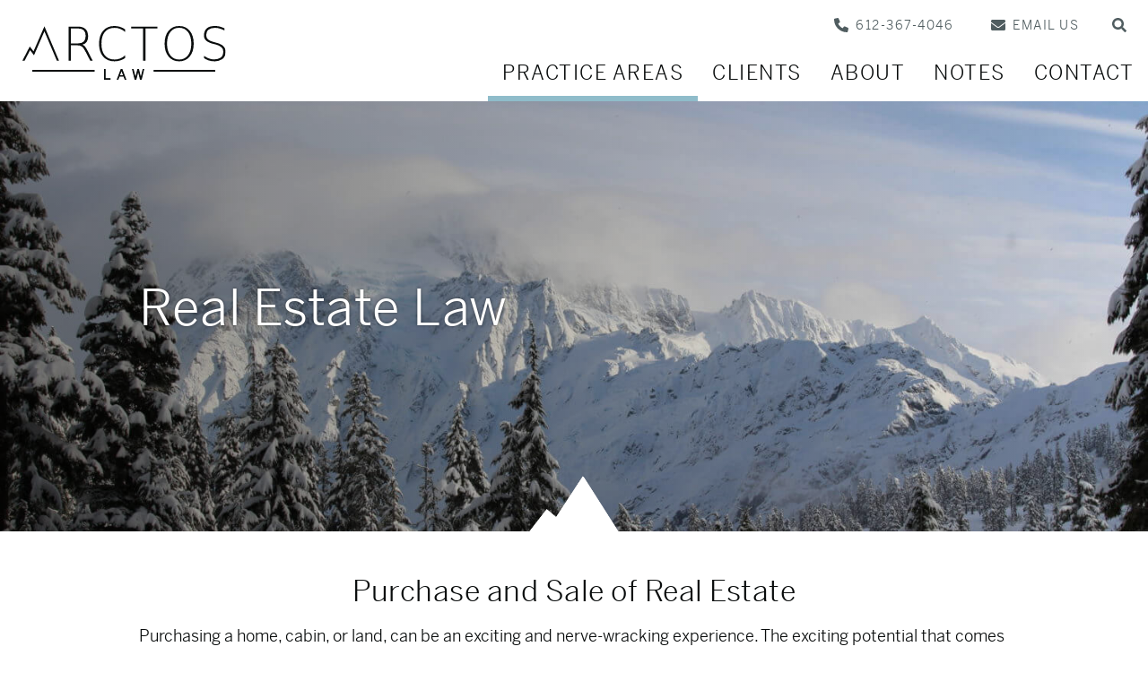

--- FILE ---
content_type: text/html; charset=UTF-8
request_url: https://arctoslaw.com/practice-areas/real-estate-law/
body_size: 7709
content:
<!doctype html>
<html lang="en-US">
  <head>
  <meta charset="utf-8">
  <meta http-equiv="x-ua-compatible" content="ie=edge">
  <meta name="viewport" content="width=device-width, initial-scale=1, shrink-to-fit=no">
  <meta name='robots' content='index, follow, max-image-preview:large, max-snippet:-1, max-video-preview:-1' />
	<style>img:is([sizes="auto" i], [sizes^="auto," i]) { contain-intrinsic-size: 3000px 1500px }</style>
	
	<!-- This site is optimized with the Yoast SEO plugin v24.3 - https://yoast.com/wordpress/plugins/seo/ -->
	<title>Real Estate Law - Arctos Law</title>
	<link rel="canonical" href="https://arctoslaw.com/practice-areas/real-estate-law/" />
	<meta property="og:locale" content="en_US" />
	<meta property="og:type" content="article" />
	<meta property="og:title" content="Real Estate Law - Arctos Law" />
	<meta property="og:description" content="Purchase and Sale of Real Estate Purchasing a home, cabin, or land, can be an exciting and nerve-wracking experience. The exciting potential that comes with the purchase is quickly met" />
	<meta property="og:url" content="https://arctoslaw.com/practice-areas/real-estate-law/" />
	<meta property="og:site_name" content="Arctos Law" />
	<meta property="article:modified_time" content="2019-05-16T16:53:42+00:00" />
	<meta property="og:image" content="https://arctoslaw.com/content/uploads/IMG_0232-1024x683.jpg" />
	<meta property="og:image:width" content="1024" />
	<meta property="og:image:height" content="683" />
	<meta property="og:image:type" content="image/jpeg" />
	<meta name="twitter:card" content="summary_large_image" />
	<script type="application/ld+json" class="yoast-schema-graph">{"@context":"https://schema.org","@graph":[{"@type":"WebPage","@id":"https://arctoslaw.com/practice-areas/real-estate-law/","url":"https://arctoslaw.com/practice-areas/real-estate-law/","name":"Real Estate Law - Arctos Law","isPartOf":{"@id":"https://arctoslaw.com/#website"},"primaryImageOfPage":{"@id":"https://arctoslaw.com/practice-areas/real-estate-law/#primaryimage"},"image":{"@id":"https://arctoslaw.com/practice-areas/real-estate-law/#primaryimage"},"thumbnailUrl":"/content/uploads/IMG_0232.jpg","datePublished":"2018-12-20T23:23:37+00:00","dateModified":"2019-05-16T16:53:42+00:00","breadcrumb":{"@id":"https://arctoslaw.com/practice-areas/real-estate-law/#breadcrumb"},"inLanguage":"en-US","potentialAction":[{"@type":"ReadAction","target":["https://arctoslaw.com/practice-areas/real-estate-law/"]}]},{"@type":"ImageObject","inLanguage":"en-US","@id":"https://arctoslaw.com/practice-areas/real-estate-law/#primaryimage","url":"/content/uploads/IMG_0232.jpg","contentUrl":"/content/uploads/IMG_0232.jpg","width":5184,"height":3456},{"@type":"BreadcrumbList","@id":"https://arctoslaw.com/practice-areas/real-estate-law/#breadcrumb","itemListElement":[{"@type":"ListItem","position":1,"name":"Home","item":"https://arctoslaw.com/"},{"@type":"ListItem","position":2,"name":"Practice Areas","item":"https://arctoslaw.com/practice-areas/"},{"@type":"ListItem","position":3,"name":"Real Estate Law"}]},{"@type":"WebSite","@id":"https://arctoslaw.com/#website","url":"https://arctoslaw.com/","name":"Arctos Law","description":"Guide. Advocate. Partner.","publisher":{"@id":"https://arctoslaw.com/#organization"},"potentialAction":[{"@type":"SearchAction","target":{"@type":"EntryPoint","urlTemplate":"https://arctoslaw.com/search/{search_term_string}"},"query-input":{"@type":"PropertyValueSpecification","valueRequired":true,"valueName":"search_term_string"}}],"inLanguage":"en-US"},{"@type":"Organization","@id":"https://arctoslaw.com/#organization","name":"Arctos Law, PLLP","url":"https://arctoslaw.com/","logo":{"@type":"ImageObject","inLanguage":"en-US","@id":"https://arctoslaw.com/#/schema/logo/image/","url":"/content/uploads/arctos-law-logo.png","contentUrl":"/content/uploads/arctos-law-logo.png","width":"753","height":"252","caption":"Arctos Law, PLLP"},"image":{"@id":"https://arctoslaw.com/#/schema/logo/image/"}}]}</script>
	<!-- / Yoast SEO plugin. -->


		<!-- This site uses the Google Analytics by MonsterInsights plugin v9.2.4 - Using Analytics tracking - https://www.monsterinsights.com/ -->
							<script src="//www.googletagmanager.com/gtag/js?id=G-SDPF6VG4C5"  data-cfasync="false" data-wpfc-render="false" type="text/javascript" async></script>
			<script data-cfasync="false" data-wpfc-render="false" type="text/javascript">
				var mi_version = '9.2.4';
				var mi_track_user = true;
				var mi_no_track_reason = '';
								var MonsterInsightsDefaultLocations = {"page_location":"https:\/\/arctoslaw.com\/practice-areas\/real-estate-law\/"};
				if ( typeof MonsterInsightsPrivacyGuardFilter === 'function' ) {
					var MonsterInsightsLocations = (typeof MonsterInsightsExcludeQuery === 'object') ? MonsterInsightsPrivacyGuardFilter( MonsterInsightsExcludeQuery ) : MonsterInsightsPrivacyGuardFilter( MonsterInsightsDefaultLocations );
				} else {
					var MonsterInsightsLocations = (typeof MonsterInsightsExcludeQuery === 'object') ? MonsterInsightsExcludeQuery : MonsterInsightsDefaultLocations;
				}

								var disableStrs = [
										'ga-disable-G-SDPF6VG4C5',
									];

				/* Function to detect opted out users */
				function __gtagTrackerIsOptedOut() {
					for (var index = 0; index < disableStrs.length; index++) {
						if (document.cookie.indexOf(disableStrs[index] + '=true') > -1) {
							return true;
						}
					}

					return false;
				}

				/* Disable tracking if the opt-out cookie exists. */
				if (__gtagTrackerIsOptedOut()) {
					for (var index = 0; index < disableStrs.length; index++) {
						window[disableStrs[index]] = true;
					}
				}

				/* Opt-out function */
				function __gtagTrackerOptout() {
					for (var index = 0; index < disableStrs.length; index++) {
						document.cookie = disableStrs[index] + '=true; expires=Thu, 31 Dec 2099 23:59:59 UTC; path=/';
						window[disableStrs[index]] = true;
					}
				}

				if ('undefined' === typeof gaOptout) {
					function gaOptout() {
						__gtagTrackerOptout();
					}
				}
								window.dataLayer = window.dataLayer || [];

				window.MonsterInsightsDualTracker = {
					helpers: {},
					trackers: {},
				};
				if (mi_track_user) {
					function __gtagDataLayer() {
						dataLayer.push(arguments);
					}

					function __gtagTracker(type, name, parameters) {
						if (!parameters) {
							parameters = {};
						}

						if (parameters.send_to) {
							__gtagDataLayer.apply(null, arguments);
							return;
						}

						if (type === 'event') {
														parameters.send_to = monsterinsights_frontend.v4_id;
							var hookName = name;
							if (typeof parameters['event_category'] !== 'undefined') {
								hookName = parameters['event_category'] + ':' + name;
							}

							if (typeof MonsterInsightsDualTracker.trackers[hookName] !== 'undefined') {
								MonsterInsightsDualTracker.trackers[hookName](parameters);
							} else {
								__gtagDataLayer('event', name, parameters);
							}
							
						} else {
							__gtagDataLayer.apply(null, arguments);
						}
					}

					__gtagTracker('js', new Date());
					__gtagTracker('set', {
						'developer_id.dZGIzZG': true,
											});
					if ( MonsterInsightsLocations.page_location ) {
						__gtagTracker('set', MonsterInsightsLocations);
					}
										__gtagTracker('config', 'G-SDPF6VG4C5', {"forceSSL":"true","link_attribution":"true"} );
															window.gtag = __gtagTracker;										(function () {
						/* https://developers.google.com/analytics/devguides/collection/analyticsjs/ */
						/* ga and __gaTracker compatibility shim. */
						var noopfn = function () {
							return null;
						};
						var newtracker = function () {
							return new Tracker();
						};
						var Tracker = function () {
							return null;
						};
						var p = Tracker.prototype;
						p.get = noopfn;
						p.set = noopfn;
						p.send = function () {
							var args = Array.prototype.slice.call(arguments);
							args.unshift('send');
							__gaTracker.apply(null, args);
						};
						var __gaTracker = function () {
							var len = arguments.length;
							if (len === 0) {
								return;
							}
							var f = arguments[len - 1];
							if (typeof f !== 'object' || f === null || typeof f.hitCallback !== 'function') {
								if ('send' === arguments[0]) {
									var hitConverted, hitObject = false, action;
									if ('event' === arguments[1]) {
										if ('undefined' !== typeof arguments[3]) {
											hitObject = {
												'eventAction': arguments[3],
												'eventCategory': arguments[2],
												'eventLabel': arguments[4],
												'value': arguments[5] ? arguments[5] : 1,
											}
										}
									}
									if ('pageview' === arguments[1]) {
										if ('undefined' !== typeof arguments[2]) {
											hitObject = {
												'eventAction': 'page_view',
												'page_path': arguments[2],
											}
										}
									}
									if (typeof arguments[2] === 'object') {
										hitObject = arguments[2];
									}
									if (typeof arguments[5] === 'object') {
										Object.assign(hitObject, arguments[5]);
									}
									if ('undefined' !== typeof arguments[1].hitType) {
										hitObject = arguments[1];
										if ('pageview' === hitObject.hitType) {
											hitObject.eventAction = 'page_view';
										}
									}
									if (hitObject) {
										action = 'timing' === arguments[1].hitType ? 'timing_complete' : hitObject.eventAction;
										hitConverted = mapArgs(hitObject);
										__gtagTracker('event', action, hitConverted);
									}
								}
								return;
							}

							function mapArgs(args) {
								var arg, hit = {};
								var gaMap = {
									'eventCategory': 'event_category',
									'eventAction': 'event_action',
									'eventLabel': 'event_label',
									'eventValue': 'event_value',
									'nonInteraction': 'non_interaction',
									'timingCategory': 'event_category',
									'timingVar': 'name',
									'timingValue': 'value',
									'timingLabel': 'event_label',
									'page': 'page_path',
									'location': 'page_location',
									'title': 'page_title',
									'referrer' : 'page_referrer',
								};
								for (arg in args) {
																		if (!(!args.hasOwnProperty(arg) || !gaMap.hasOwnProperty(arg))) {
										hit[gaMap[arg]] = args[arg];
									} else {
										hit[arg] = args[arg];
									}
								}
								return hit;
							}

							try {
								f.hitCallback();
							} catch (ex) {
							}
						};
						__gaTracker.create = newtracker;
						__gaTracker.getByName = newtracker;
						__gaTracker.getAll = function () {
							return [];
						};
						__gaTracker.remove = noopfn;
						__gaTracker.loaded = true;
						window['__gaTracker'] = __gaTracker;
					})();
									} else {
										console.log("");
					(function () {
						function __gtagTracker() {
							return null;
						}

						window['__gtagTracker'] = __gtagTracker;
						window['gtag'] = __gtagTracker;
					})();
									}
			</script>
				<!-- / Google Analytics by MonsterInsights -->
		<style id='global-styles-inline-css' type='text/css'>
:root{--wp--preset--aspect-ratio--square: 1;--wp--preset--aspect-ratio--4-3: 4/3;--wp--preset--aspect-ratio--3-4: 3/4;--wp--preset--aspect-ratio--3-2: 3/2;--wp--preset--aspect-ratio--2-3: 2/3;--wp--preset--aspect-ratio--16-9: 16/9;--wp--preset--aspect-ratio--9-16: 9/16;--wp--preset--color--black: #000000;--wp--preset--color--cyan-bluish-gray: #abb8c3;--wp--preset--color--white: #ffffff;--wp--preset--color--pale-pink: #f78da7;--wp--preset--color--vivid-red: #cf2e2e;--wp--preset--color--luminous-vivid-orange: #ff6900;--wp--preset--color--luminous-vivid-amber: #fcb900;--wp--preset--color--light-green-cyan: #7bdcb5;--wp--preset--color--vivid-green-cyan: #00d084;--wp--preset--color--pale-cyan-blue: #8ed1fc;--wp--preset--color--vivid-cyan-blue: #0693e3;--wp--preset--color--vivid-purple: #9b51e0;--wp--preset--gradient--vivid-cyan-blue-to-vivid-purple: linear-gradient(135deg,rgba(6,147,227,1) 0%,rgb(155,81,224) 100%);--wp--preset--gradient--light-green-cyan-to-vivid-green-cyan: linear-gradient(135deg,rgb(122,220,180) 0%,rgb(0,208,130) 100%);--wp--preset--gradient--luminous-vivid-amber-to-luminous-vivid-orange: linear-gradient(135deg,rgba(252,185,0,1) 0%,rgba(255,105,0,1) 100%);--wp--preset--gradient--luminous-vivid-orange-to-vivid-red: linear-gradient(135deg,rgba(255,105,0,1) 0%,rgb(207,46,46) 100%);--wp--preset--gradient--very-light-gray-to-cyan-bluish-gray: linear-gradient(135deg,rgb(238,238,238) 0%,rgb(169,184,195) 100%);--wp--preset--gradient--cool-to-warm-spectrum: linear-gradient(135deg,rgb(74,234,220) 0%,rgb(151,120,209) 20%,rgb(207,42,186) 40%,rgb(238,44,130) 60%,rgb(251,105,98) 80%,rgb(254,248,76) 100%);--wp--preset--gradient--blush-light-purple: linear-gradient(135deg,rgb(255,206,236) 0%,rgb(152,150,240) 100%);--wp--preset--gradient--blush-bordeaux: linear-gradient(135deg,rgb(254,205,165) 0%,rgb(254,45,45) 50%,rgb(107,0,62) 100%);--wp--preset--gradient--luminous-dusk: linear-gradient(135deg,rgb(255,203,112) 0%,rgb(199,81,192) 50%,rgb(65,88,208) 100%);--wp--preset--gradient--pale-ocean: linear-gradient(135deg,rgb(255,245,203) 0%,rgb(182,227,212) 50%,rgb(51,167,181) 100%);--wp--preset--gradient--electric-grass: linear-gradient(135deg,rgb(202,248,128) 0%,rgb(113,206,126) 100%);--wp--preset--gradient--midnight: linear-gradient(135deg,rgb(2,3,129) 0%,rgb(40,116,252) 100%);--wp--preset--font-size--small: 13px;--wp--preset--font-size--medium: 20px;--wp--preset--font-size--large: 36px;--wp--preset--font-size--x-large: 42px;--wp--preset--spacing--20: 0.44rem;--wp--preset--spacing--30: 0.67rem;--wp--preset--spacing--40: 1rem;--wp--preset--spacing--50: 1.5rem;--wp--preset--spacing--60: 2.25rem;--wp--preset--spacing--70: 3.38rem;--wp--preset--spacing--80: 5.06rem;--wp--preset--shadow--natural: 6px 6px 9px rgba(0, 0, 0, 0.2);--wp--preset--shadow--deep: 12px 12px 50px rgba(0, 0, 0, 0.4);--wp--preset--shadow--sharp: 6px 6px 0px rgba(0, 0, 0, 0.2);--wp--preset--shadow--outlined: 6px 6px 0px -3px rgba(255, 255, 255, 1), 6px 6px rgba(0, 0, 0, 1);--wp--preset--shadow--crisp: 6px 6px 0px rgba(0, 0, 0, 1);}:where(body) { margin: 0; }.wp-site-blocks > .alignleft { float: left; margin-right: 2em; }.wp-site-blocks > .alignright { float: right; margin-left: 2em; }.wp-site-blocks > .aligncenter { justify-content: center; margin-left: auto; margin-right: auto; }:where(.is-layout-flex){gap: 0.5em;}:where(.is-layout-grid){gap: 0.5em;}.is-layout-flow > .alignleft{float: left;margin-inline-start: 0;margin-inline-end: 2em;}.is-layout-flow > .alignright{float: right;margin-inline-start: 2em;margin-inline-end: 0;}.is-layout-flow > .aligncenter{margin-left: auto !important;margin-right: auto !important;}.is-layout-constrained > .alignleft{float: left;margin-inline-start: 0;margin-inline-end: 2em;}.is-layout-constrained > .alignright{float: right;margin-inline-start: 2em;margin-inline-end: 0;}.is-layout-constrained > .aligncenter{margin-left: auto !important;margin-right: auto !important;}.is-layout-constrained > :where(:not(.alignleft):not(.alignright):not(.alignfull)){margin-left: auto !important;margin-right: auto !important;}body .is-layout-flex{display: flex;}.is-layout-flex{flex-wrap: wrap;align-items: center;}.is-layout-flex > :is(*, div){margin: 0;}body .is-layout-grid{display: grid;}.is-layout-grid > :is(*, div){margin: 0;}body{padding-top: 0px;padding-right: 0px;padding-bottom: 0px;padding-left: 0px;}a:where(:not(.wp-element-button)){text-decoration: underline;}:root :where(.wp-element-button, .wp-block-button__link){background-color: #32373c;border-width: 0;color: #fff;font-family: inherit;font-size: inherit;line-height: inherit;padding: calc(0.667em + 2px) calc(1.333em + 2px);text-decoration: none;}.has-black-color{color: var(--wp--preset--color--black) !important;}.has-cyan-bluish-gray-color{color: var(--wp--preset--color--cyan-bluish-gray) !important;}.has-white-color{color: var(--wp--preset--color--white) !important;}.has-pale-pink-color{color: var(--wp--preset--color--pale-pink) !important;}.has-vivid-red-color{color: var(--wp--preset--color--vivid-red) !important;}.has-luminous-vivid-orange-color{color: var(--wp--preset--color--luminous-vivid-orange) !important;}.has-luminous-vivid-amber-color{color: var(--wp--preset--color--luminous-vivid-amber) !important;}.has-light-green-cyan-color{color: var(--wp--preset--color--light-green-cyan) !important;}.has-vivid-green-cyan-color{color: var(--wp--preset--color--vivid-green-cyan) !important;}.has-pale-cyan-blue-color{color: var(--wp--preset--color--pale-cyan-blue) !important;}.has-vivid-cyan-blue-color{color: var(--wp--preset--color--vivid-cyan-blue) !important;}.has-vivid-purple-color{color: var(--wp--preset--color--vivid-purple) !important;}.has-black-background-color{background-color: var(--wp--preset--color--black) !important;}.has-cyan-bluish-gray-background-color{background-color: var(--wp--preset--color--cyan-bluish-gray) !important;}.has-white-background-color{background-color: var(--wp--preset--color--white) !important;}.has-pale-pink-background-color{background-color: var(--wp--preset--color--pale-pink) !important;}.has-vivid-red-background-color{background-color: var(--wp--preset--color--vivid-red) !important;}.has-luminous-vivid-orange-background-color{background-color: var(--wp--preset--color--luminous-vivid-orange) !important;}.has-luminous-vivid-amber-background-color{background-color: var(--wp--preset--color--luminous-vivid-amber) !important;}.has-light-green-cyan-background-color{background-color: var(--wp--preset--color--light-green-cyan) !important;}.has-vivid-green-cyan-background-color{background-color: var(--wp--preset--color--vivid-green-cyan) !important;}.has-pale-cyan-blue-background-color{background-color: var(--wp--preset--color--pale-cyan-blue) !important;}.has-vivid-cyan-blue-background-color{background-color: var(--wp--preset--color--vivid-cyan-blue) !important;}.has-vivid-purple-background-color{background-color: var(--wp--preset--color--vivid-purple) !important;}.has-black-border-color{border-color: var(--wp--preset--color--black) !important;}.has-cyan-bluish-gray-border-color{border-color: var(--wp--preset--color--cyan-bluish-gray) !important;}.has-white-border-color{border-color: var(--wp--preset--color--white) !important;}.has-pale-pink-border-color{border-color: var(--wp--preset--color--pale-pink) !important;}.has-vivid-red-border-color{border-color: var(--wp--preset--color--vivid-red) !important;}.has-luminous-vivid-orange-border-color{border-color: var(--wp--preset--color--luminous-vivid-orange) !important;}.has-luminous-vivid-amber-border-color{border-color: var(--wp--preset--color--luminous-vivid-amber) !important;}.has-light-green-cyan-border-color{border-color: var(--wp--preset--color--light-green-cyan) !important;}.has-vivid-green-cyan-border-color{border-color: var(--wp--preset--color--vivid-green-cyan) !important;}.has-pale-cyan-blue-border-color{border-color: var(--wp--preset--color--pale-cyan-blue) !important;}.has-vivid-cyan-blue-border-color{border-color: var(--wp--preset--color--vivid-cyan-blue) !important;}.has-vivid-purple-border-color{border-color: var(--wp--preset--color--vivid-purple) !important;}.has-vivid-cyan-blue-to-vivid-purple-gradient-background{background: var(--wp--preset--gradient--vivid-cyan-blue-to-vivid-purple) !important;}.has-light-green-cyan-to-vivid-green-cyan-gradient-background{background: var(--wp--preset--gradient--light-green-cyan-to-vivid-green-cyan) !important;}.has-luminous-vivid-amber-to-luminous-vivid-orange-gradient-background{background: var(--wp--preset--gradient--luminous-vivid-amber-to-luminous-vivid-orange) !important;}.has-luminous-vivid-orange-to-vivid-red-gradient-background{background: var(--wp--preset--gradient--luminous-vivid-orange-to-vivid-red) !important;}.has-very-light-gray-to-cyan-bluish-gray-gradient-background{background: var(--wp--preset--gradient--very-light-gray-to-cyan-bluish-gray) !important;}.has-cool-to-warm-spectrum-gradient-background{background: var(--wp--preset--gradient--cool-to-warm-spectrum) !important;}.has-blush-light-purple-gradient-background{background: var(--wp--preset--gradient--blush-light-purple) !important;}.has-blush-bordeaux-gradient-background{background: var(--wp--preset--gradient--blush-bordeaux) !important;}.has-luminous-dusk-gradient-background{background: var(--wp--preset--gradient--luminous-dusk) !important;}.has-pale-ocean-gradient-background{background: var(--wp--preset--gradient--pale-ocean) !important;}.has-electric-grass-gradient-background{background: var(--wp--preset--gradient--electric-grass) !important;}.has-midnight-gradient-background{background: var(--wp--preset--gradient--midnight) !important;}.has-small-font-size{font-size: var(--wp--preset--font-size--small) !important;}.has-medium-font-size{font-size: var(--wp--preset--font-size--medium) !important;}.has-large-font-size{font-size: var(--wp--preset--font-size--large) !important;}.has-x-large-font-size{font-size: var(--wp--preset--font-size--x-large) !important;}
:where(.wp-block-post-template.is-layout-flex){gap: 1.25em;}:where(.wp-block-post-template.is-layout-grid){gap: 1.25em;}
:where(.wp-block-columns.is-layout-flex){gap: 2em;}:where(.wp-block-columns.is-layout-grid){gap: 2em;}
:root :where(.wp-block-pullquote){font-size: 1.5em;line-height: 1.6;}
</style>
<link rel="stylesheet" href="/content/themes/arctos-law/dist/styles/main_917c7c8f.css">
<script type="text/javascript" src="/content/plugins/google-analytics-for-wordpress/assets/js/frontend-gtag.min.js?ver=9.2.4" id="monsterinsights-frontend-script-js" async="async" data-wp-strategy="async"></script>
<script data-cfasync="false" data-wpfc-render="false" type="text/javascript" id='monsterinsights-frontend-script-js-extra'>/* <![CDATA[ */
var monsterinsights_frontend = {"js_events_tracking":"true","download_extensions":"doc,pdf,ppt,zip,xls,docx,pptx,xlsx","inbound_paths":"[{\"path\":\"\\\/go\\\/\",\"label\":\"affiliate\"},{\"path\":\"\\\/recommend\\\/\",\"label\":\"affiliate\"}]","home_url":"https:\/\/arctoslaw.com","hash_tracking":"false","v4_id":"G-SDPF6VG4C5"};/* ]]> */
</script>
<script type="text/javascript" src="/wp-includes/js/jquery/jquery.min.js?ver=3.7.1" id="jquery-core-js"></script>
<script type="text/javascript" src="/wp-includes/js/jquery/jquery-migrate.min.js?ver=3.4.1" id="jquery-migrate-js"></script>
</head>
  <body class="page page-id-85 page-child parent-pageid-7 real-estate-law app-data index-data singular-data page-data page-85-data page-real-estate-law-data">
        <header class="banner">
  <nav class="navbar navbar-expand-md">
    <button class="navbar-toggler collapsed" type="button" data-toggle="collapse" data-target="#headerNav" aria-controls="headerNav" aria-expanded="false" aria-label="Toggle navigation">
      <span class="icon-bar"></span>
      <span class="icon-bar"></span>
      <span class="icon-bar"></span>
    </button>
    <a class="navbar-brand" href="https://arctoslaw.com/">
      <img src="https://arctoslaw.com/content/themes/arctos-law/dist/images/arctos-law-logo-black_50f52605.svg" alt="Arctos Law Logo">
    </a>
    <div class="utility-nav-mobile" role="navigation">
              <ul id="menu-utility-menu" class="nav"><li class="menu-item menu-612-367-4046"><a href="tel:612-367-4046"><span>612-367-4046</span></a></li>
<li class="menu-item menu-email-us"><a href="/contact/#feature-1"><span>Email Us</span></a></li>
</ul>
          </div>
    <div class="nav-primary collapse navbar-collapse" id="headerNav" role="navigation">
      <div class="search mobile">
        <div class="wrap">
          <form role="search" method="get" class="search-form" action="https://arctoslaw.com/">
  <label>
    <span class="screen-reader-text">Search for:</span>
    <input type="search" class="search-field" placeholder="Search &hellip;" value="" name="s" />
  </label>
  <button type="submit" class="search-submit">&nbsp;<span class="sr-only">Search</span></button>
</form>

        </div>
      </div>
      <div class="utilities">
        <div class="utility-nav" role="navigation">
                      <ul id="menu-utility-menu-1" class="nav"><li class="menu-item menu-612-367-4046"><a href="tel:612-367-4046">612-367-4046</a></li>
<li class="menu-item menu-email-us"><a href="/contact/#feature-1">Email Us</a></li>
</ul>
                  </div>
        <a hreaf="/search/" class="search-trigger collapsed" data-toggle="collapse" data-target="#headerSearch" role="button" aria-expanded="false" aria-controls="headerSearch">
          <span>Search</span>
        </a>
      </div>
              <ul id="menu-primary-navigation" class="nav"><li class="active menu-item menu-item-has-children menu-practice-areas"><a href="https://arctoslaw.com/practice-areas/">Practice Areas</a>
<ul class="sub-menu">
	<li class="menu-item menu-guardianship-conservatorship-law"><a href="https://arctoslaw.com/practice-areas/guardianship-conservatorship-law/">Guardianship &#038; Conservatorship Law</a></li>
	<li class="menu-item menu-estate-planning"><a href="https://arctoslaw.com/practice-areas/estate-planning/">Estate Planning</a></li>
	<li class="menu-item menu-probate-law"><a href="https://arctoslaw.com/practice-areas/probate-law/">Probate Law</a></li>
	<li class="menu-item menu-business-law"><a href="https://arctoslaw.com/practice-areas/business-law/">Business Law</a></li>
	<li class="active menu-item menu-real-estate-law"><a href="https://arctoslaw.com/practice-areas/real-estate-law/" aria-current="page">Real Estate Law</a></li>
	<li class="menu-item menu-mental-chemical-health-law"><a href="https://arctoslaw.com/practice-areas/mental-chemical-health-law/">Mental &#038; Chemical Health Law</a></li>
</ul>
</li>
<li class="menu-item menu-item-has-children menu-clients"><a href="https://arctoslaw.com/clients/">Clients</a>
<ul class="sub-menu">
	<li class="menu-item menu-new-established-businesses"><a href="https://arctoslaw.com/clients/new-and-established-businesses/">New &#038; Established Businesses</a></li>
	<li class="menu-item menu-families"><a href="https://arctoslaw.com/clients/families/">Families</a></li>
	<li class="menu-item menu-homeowners"><a href="https://arctoslaw.com/clients/homeowners/">Homeowners</a></li>
	<li class="menu-item menu-mental-chemical-health-treatment-providers"><a href="https://arctoslaw.com/clients/mental-chemical-health-treatment-providers/">Mental &#038; Chemical Health Treatment Providers</a></li>
</ul>
</li>
<li class="menu-item menu-item-has-children menu-about"><a href="https://arctoslaw.com/about/">About</a>
<ul class="sub-menu">
	<li class="menu-item menu-mitchell-a-faas"><a href="https://arctoslaw.com/about/mitchell-a-faas/">Mitchell A. Faas</a></li>
</ul>
</li>
<li class="menu-item menu-notes"><a href="https://arctoslaw.com/notes/">Notes</a></li>
<li class="menu-item menu-contact"><a href="https://arctoslaw.com/contact/">Contact</a></li>
</ul>
          </div>
  </nav>
  <div class="search collapse nav-togglable" id="headerSearch">
    <div class="wrap">
      <form role="search" method="get" class="search-form" action="https://arctoslaw.com/">
  <label>
    <span class="screen-reader-text">Search for:</span>
    <input type="search" class="search-field" placeholder="Search &hellip;" value="" name="s" />
  </label>
  <button type="submit" class="search-submit">&nbsp;<span class="sr-only">Search</span></button>
</form>

    </div>
  </div>
</header>
    <main class="main" role="document">
             <div class="page-header image" style="background-image: url(/content/uploads/IMG_0232-1500x1000.jpg);">
  <div class="wrap">
    <div class="text">
      <h1>Real Estate Law</h1>
      
    </div>
  </div>
  <div class="mountains">
    <img src="https://arctoslaw.com/content/themes/arctos-law/dist/images/mountains-white_e4d4fadf.png" alt="Illustration of mountain silhouette">
  </div>
</div>
    <div class="row content">
        <h2 style="text-align: center;">Purchase and Sale of Real Estate</h2>
<p>Purchasing a home, cabin, or land, can be an exciting and nerve-wracking experience. The exciting potential that comes with the purchase is quickly met with a confusing whirlwind of forms, agents, and inspectors that can be over in just a few short weeks. Given the great value your home or cabin has for you, it is important to ensure that you have taken the necessary steps to protect yourself and your new investment.</p>

    </div>

                      <div class="row basic_text off-white" id="feature-1">
  <div class="wrap text"><h2 style="text-align: center;">After-Purchase Issues</h2>
<p>It can be extremely frustrating to discover a previously unknown issue that may threaten your enjoyment of your new property. Whether it is an issue of water damage in a house, an undisclosed or unknown defect, a third-party claim, or an issue with the title of the property, Arctos Law has the experience to guide you.</p>
</div>
</div>
              <div class="row basic_text white" id="feature-2">
  <div class="wrap text"><h2 style="text-align: center;">Property Ownership &amp; Encumbrance Disputes</h2>
<p>Your property is likely one of the most more important and meaningful investments you have. As a result, property disputes are fairly common. Property disputes can arise in wide variety of circumstances and every dispute is unique.</p>
<p>Whether its an issue that has arisen as a result of disputes with the property rights of owners of nearby property, or an issue with the planned development of a property, property issues can be some of the most complex legal issues an individual can face.</p>
<p>The complicated laws and equities which govern real property can manifest in any number of ways and attorneys at Arctos Law can clarify and explain these issues as well as help you work with your neighbors, regulatory authorities, banks, and others to resolve the issues amicably. Where these issues are unable to be resolved amicably, we are prepared to defend your property rights and guide you through whatever legal process is most appropriate at that time.</p>
</div>
</div>
              <div class="row basic_text white" id="feature-3">
  <div class="wrap text"><h3 style="text-align: center;">Questions? We&#8217;re here to help.</h3>
<p style="text-align: center;"><a class="button" href="/contact/">Contact Us</a></p>
</div>
</div>
          </main>
        <div id="pre-footer">
  <img src="https://arctoslaw.com/content/themes/arctos-law/dist/images/mountains-black_99eabbb6.png" alt="Illustration of mountain silhouette">
</div>
<footer class="site-footer">
  <div class="sitemap">
    <div class="group">
              <ul id="menu-footer-navigation-1" class="nav"><li class="active menu-item menu-item-has-children menu-practice-areas"><a href="https://arctoslaw.com/practice-areas/">Practice Areas</a>
<ul class="sub-menu">
	<li class="menu-item menu-guardianship-conservatorship-law"><a href="https://arctoslaw.com/practice-areas/guardianship-conservatorship-law/">Guardianship &#038; Conservatorship Law</a></li>
	<li class="menu-item menu-estate-planning"><a href="https://arctoslaw.com/practice-areas/estate-planning/">Estate Planning</a></li>
	<li class="menu-item menu-probate-law"><a href="https://arctoslaw.com/practice-areas/probate-law/">Probate Law</a></li>
	<li class="menu-item menu-business-law"><a href="https://arctoslaw.com/practice-areas/business-law/">Business Law</a></li>
	<li class="active menu-item menu-real-estate-law"><a href="https://arctoslaw.com/practice-areas/real-estate-law/" aria-current="page">Real Estate Law</a></li>
	<li class="menu-item menu-mental-chemical-health-law"><a href="https://arctoslaw.com/practice-areas/mental-chemical-health-law/">Mental &#038; Chemical Health Law</a></li>
</ul>
</li>
</ul>
          </div>
    <div class="group">
              <ul id="menu-footer-navigation-2" class="nav"><li class="menu-item menu-item-has-children menu-clients"><a href="https://arctoslaw.com/clients/">Clients</a>
<ul class="sub-menu">
	<li class="menu-item menu-new-established-businesses"><a href="https://arctoslaw.com/clients/new-and-established-businesses/">New &#038; Established Businesses</a></li>
	<li class="menu-item menu-families"><a href="https://arctoslaw.com/clients/families/">Families</a></li>
	<li class="menu-item menu-homeowners"><a href="https://arctoslaw.com/clients/homeowners/">Homeowners</a></li>
	<li class="menu-item menu-mental-chemical-health-treatment-providers"><a href="https://arctoslaw.com/clients/mental-chemical-health-treatment-providers/">Mental &#038; Chemical Health Treatment Providers</a></li>
</ul>
</li>
</ul>
          </div>
    <div class="group thin">
              <ul id="menu-footer-navigation-3" class="nav"><li class="menu-item menu-about"><a href="https://arctoslaw.com/about/">About</a></li>
<li class="menu-item menu-notes"><a href="https://arctoslaw.com/notes/">Notes</a></li>
<li class="menu-item menu-contact"><a href="https://arctoslaw.com/contact/">Contact</a></li>
<li class="menu-item menu-home"><a href="https://arctoslaw.com/">Home</a></li>
</ul>
          </div>
    <div class="group contact">
      <img src="https://arctoslaw.com/content/themes/arctos-law/dist/images/arctos-law-logo-white_3851cd61.svg" alt="Arctos Law Logo">
      <p>
        214 4th St E Ste 200<br />
St. Paul, MN 55101<br>
        <a href="https://www.google.com/maps/place/214+4th+St+E+Ste+200%0D%2C+St.+Paul%2C+MN+55101" class="map">Map &amp; Directions</a>
      </p>
      <div class="utility-nav" role="navigation">
                  <ul id="menu-utility-menu-2" class="nav"><li class="menu-item menu-612-367-4046"><a href="tel:612-367-4046">612-367-4046</a></li>
<li class="menu-item menu-email-us"><a href="/contact/#feature-1">Email Us</a></li>
</ul>
              </div>
    </div>
  </div>
  <div class="copyright">
    <p>&copy; 2026 Arctos Law, PLLP. <a href="https://arctoslaw.com/privacy-policy/">Privacy Policy</a>. <span class="credit">Website by <a href="https://bicycletheory.com/" target="_blank">Bicycle&nbsp;Theory</a>.</span></p>
  </div>
</footer>
  <script type="text/javascript">
    !function(){function t(){var t=r("utm_content");if(t){var e=new Date;e.setDate(e.getDate()+30),document.cookie=t+";expires="+e.toGMTString()+";path=/"}else if(document.cookie)for(var o=document.cookie.split(/; */),n=0;n<o.length;n++)if(0===o[n].toLowerCase().trim().indexOf("utm_content=")){t=o[n];break}return t}function e(t){try{console.log(t)}catch(e){alert(t)}}function r(t){var e=top.location.search?top.location.search.substring(1):null;if(e)for(var r=e.split("&"),o=0;o<r.length;o++)if(0===r[o].toLowerCase().trim().indexOf(t+"="))return r[o];return null}var o="",n=r("mctest");if(n)e("dnr tag version: 20160125"),o="http://localhost:8080/rip/library/dnr/mcDnrTag.debug.js";else{var a=t(),c="";a&&(c=top.location.search?0<=top.location.search.indexOf("utm_content")?top.location.search:top.location.search+"&"+a:"?"+a,o="https://script.advertiserreports.com/redirector/dnr"+c)}if(o){var i=document.createElement("script");i.src=o,i.type="text/javascript",scriptTag=document.getElementsByTagName("script")[0],scriptTag.parentNode.appendChild(i)}}();
  </script>
    <script type="text/javascript" src="/content/themes/arctos-law/dist/scripts/main_917c7c8f.js" id="sage/main.js-js"></script>
  </body>
</html>


--- FILE ---
content_type: text/css; charset=UTF-8
request_url: https://arctoslaw.com/content/themes/arctos-law/dist/styles/main_917c7c8f.css
body_size: 43073
content:
:root{--blue:#8fbcca;--indigo:#6610f2;--purple:#2f3061;--pink:#e83e8c;--red:#a30b0b;--orange:#fd7e14;--yellow:#e2eb98;--green:#516846;--teal:#20c997;--cyan:#17a2b8;--white:#fff;--gray:#505d60;--gray-dark:#343a40;--off-white:#edeeef;--black:#090c0c;--primary:#8fbcca;--secondary:#505d60;--success:#516846;--info:#8fbcca;--warning:#e2eb98;--danger:#a30b0b;--light:#f8f9fa;--dark:#343a40;--breakpoint-xs:0;--breakpoint-sm:576px;--breakpoint-md:768px;--breakpoint-lg:992px;--breakpoint-xl:1200px;--breakpoint-xxl:1400px;--breakpoint-xxxl:1600px;--font-family-sans-serif:"benton-sans",-apple-system,system-ui,BlinkMacSystemFont,"Segoe UI",Roboto,"Helvetica Neue",Arial,sans-serif;--font-family-monospace:SFMono-Regular,Menlo,Monaco,Consolas,"Liberation Mono","Courier New",monospace}*,:after,:before{-webkit-box-sizing:border-box;box-sizing:border-box}html{font-family:sans-serif;line-height:1.15;-webkit-text-size-adjust:100%;-ms-text-size-adjust:100%;-ms-overflow-style:scrollbar;-webkit-tap-highlight-color:rgba(9,12,12,0)}@-ms-viewport{width:device-width}article,aside,figcaption,figure,footer,header,hgroup,main,nav,section{display:block}body{margin:0;font-family:benton-sans,-apple-system,system-ui,BlinkMacSystemFont,Segoe UI,Roboto,Helvetica Neue,Arial,sans-serif;font-size:1rem;font-weight:400;line-height:1.625;text-align:left;background-color:#fff}[tabindex="-1"]:focus{outline:0!important}hr{-webkit-box-sizing:content-box;box-sizing:content-box;height:0;overflow:visible}h1,h2,h3,h4,h5,h6,p{margin-top:0;margin-bottom:1rem}abbr[data-original-title],abbr[title]{text-decoration:underline;-webkit-text-decoration:underline dotted;text-decoration:underline dotted;cursor:help;border-bottom:0}address{font-style:normal;line-height:inherit}address,dl,ol,ul{margin-bottom:1rem}dl,ol,ul{margin-top:0}ol ol,ol ul,ul ol,ul ul{margin-bottom:0}dt{font-weight:600}dd{margin-bottom:.5rem;margin-left:0}blockquote{margin:0 0 1rem}dfn{font-style:italic}b,strong{font-weight:bolder}small{font-size:80%}sub,sup{position:relative;font-size:75%;line-height:0;vertical-align:baseline}sub{bottom:-.25em}sup{top:-.5em}a{text-decoration:underline;background-color:transparent;-webkit-text-decoration-skip:objects}a,a:hover{color:#8fbcca}a:hover{text-decoration:none}a:not([href]):not([tabindex]),a:not([href]):not([tabindex]):focus,a:not([href]):not([tabindex]):hover{color:inherit;text-decoration:none}a:not([href]):not([tabindex]):focus{outline:0}code,kbd,pre,samp{font-family:SFMono-Regular,Menlo,Monaco,Consolas,Liberation Mono,Courier New,monospace;font-size:1em}pre{margin-top:0;margin-bottom:1rem;overflow:auto;-ms-overflow-style:scrollbar}figure{margin:0 0 1rem}img{border-style:none}img,svg{vertical-align:middle}svg{overflow:hidden}table{border-collapse:collapse}caption{padding-top:.75rem;padding-bottom:.75rem;color:#6c757d;text-align:left;caption-side:bottom}th{text-align:inherit}label{display:inline-block;margin-bottom:.5rem}button{border-radius:0}button:focus{outline:1px dotted;outline:5px auto -webkit-focus-ring-color}button,input,optgroup,select,textarea{margin:0;font-family:inherit;font-size:inherit;line-height:inherit}button,input{overflow:visible}button,select{text-transform:none}[type=reset],[type=submit],button,html [type=button]{-webkit-appearance:button}[type=button]::-moz-focus-inner,[type=reset]::-moz-focus-inner,[type=submit]::-moz-focus-inner,button::-moz-focus-inner{padding:0;border-style:none}input[type=checkbox],input[type=radio]{-webkit-box-sizing:border-box;box-sizing:border-box;padding:0}input[type=date],input[type=datetime-local],input[type=month],input[type=time]{-webkit-appearance:listbox}textarea{overflow:auto;resize:vertical}fieldset{min-width:0;padding:0;margin:0;border:0}legend{display:block;width:100%;max-width:100%;padding:0;margin-bottom:.5rem;font-size:1.5rem;line-height:inherit;color:inherit;white-space:normal}progress{vertical-align:baseline}[type=number]::-webkit-inner-spin-button,[type=number]::-webkit-outer-spin-button{height:auto}[type=search]{outline-offset:-2px;-webkit-appearance:none}[type=search]::-webkit-search-cancel-button,[type=search]::-webkit-search-decoration{-webkit-appearance:none}::-webkit-file-upload-button{font:inherit;-webkit-appearance:button}output{display:inline-block}summary{display:list-item;cursor:pointer}template{display:none}[hidden]{display:none!important}.gform_wrapper .related_multiple.gfield_checkbox .item .title,.gform_wrapper .related_multiple.gfield_radio .item .title,.h1,.h2,.h3,.h4,.h5,.h6,.row.related_multiple .item .title,h1,h2,h3,h4,h5,h6{margin-bottom:1rem;font-family:benton-sans,-apple-system,system-ui,BlinkMacSystemFont,Segoe UI,Roboto,Helvetica Neue,Arial,sans-serif;font-weight:400;line-height:1.2;color:inherit}.h1,h1{font-size:2.5rem}.h2,h2{font-size:2rem}.h3,h3{font-size:1.75rem}.h4,h4{font-size:1.5rem}.gform_wrapper .related_multiple.gfield_checkbox .item .title,.gform_wrapper .related_multiple.gfield_radio .item .title,.h5,.row.related_multiple .item .title,h5{font-size:1.25rem}.h6,h6{font-size:1rem}.lead{font-size:1.25rem;font-weight:300}.display-1{font-size:6rem}.display-1,.display-2{font-weight:300;line-height:1.2}.display-2{font-size:5.5rem}.display-3{font-size:4.5rem}.display-3,.display-4{font-weight:300;line-height:1.2}.display-4{font-size:3.5rem}hr{margin-top:1rem;margin-bottom:1rem;border:0;border-top:1px solid rgba(9,12,12,.1)}.gform_wrapper .gfield_description,.gform_wrapper .ginput_container .instruction,.gform_wrapper .ginput_container_address label,.gform_wrapper .ginput_counter,.site-footer .copyright,.site-footer .sitemap .group .sub-menu,.small,small{font-size:80%;font-weight:400}.mark,mark{padding:.2em;background-color:#fcf8e3}.comment-list,.list-inline,.list-unstyled{padding-left:0;list-style:none}.list-inline-item{display:inline-block}.list-inline-item:not(:last-child){margin-right:.5rem}.initialism{font-size:90%;text-transform:uppercase}.blockquote{margin-bottom:1rem;font-size:1.25rem}.blockquote-footer{display:block;font-size:80%;color:#6c757d}.blockquote-footer:before{content:"\2014   \A0"}#pre-footer img,.gform_wrapper .content.gfield_checkbox p img,.gform_wrapper .content.gfield_radio p img,.gform_wrapper .news.gfield_checkbox .item img,.gform_wrapper .news.gfield_radio .item img,.gform_wrapper .related_multiple.gfield_checkbox .item img,.gform_wrapper .related_multiple.gfield_radio .item img,.gform_wrapper .related_single.gfield_checkbox .item img,.gform_wrapper .related_single.gfield_radio .item img,.img-fluid,.img-thumbnail,.mountains img,.row.content p img,.row.news .item img,.row.related_multiple .item img,.row.related_single .item img,.wp-caption img{max-width:100%;height:auto}.img-thumbnail{padding:.25rem;background-color:#fff;border:1px solid #dee2e6;border-radius:2px}.figure,.wp-caption{display:inline-block}.figure-img,.wp-caption img{margin-bottom:.5rem;line-height:1}.figure-caption,.wp-caption-text{font-size:90%;color:#6c757d}code{font-size:87.5%;color:#e83e8c;word-break:break-word}a>code{color:inherit}kbd{padding:.2rem .4rem;font-size:87.5%;color:#fff;background-color:#212529;border-radius:.2rem}kbd kbd{padding:0;font-size:100%;font-weight:600}pre{display:block;font-size:87.5%;color:#212529}pre code{font-size:inherit;color:inherit;word-break:normal}.pre-scrollable{max-height:340px;overflow-y:scroll}.container{width:100%;padding-right:15px;padding-left:15px;margin-right:auto;margin-left:auto}@media (min-width:576px){.container{max-width:540px}}@media (min-width:768px){.container{max-width:720px}}@media (min-width:992px){.container{max-width:1000px}}@media (min-width:1200px){.container{max-width:1140px}}@media (min-width:1400px){.container{max-width:1200px}}@media (min-width:1600px){.container{max-width:1300px}}.container-fluid,.page-header{width:100%;padding-right:15px;padding-left:15px;margin-right:auto;margin-left:auto}.gform_wrapper .gfield_checkbox,.gform_wrapper .gfield_radio,.row{display:-webkit-box;display:-ms-flexbox;display:flex;-ms-flex-wrap:wrap;flex-wrap:wrap;margin-right:-15px;margin-left:-15px}.no-gutters{margin-right:0;margin-left:0}.no-gutters>.col,.no-gutters>[class*=col-]{padding-right:0;padding-left:0}.col,.col-1,.col-2,.col-3,.col-4,.col-5,.col-6,.col-7,.col-8,.col-9,.col-10,.col-11,.col-12,.col-auto,.col-lg,.col-lg-1,.col-lg-2,.col-lg-3,.col-lg-4,.col-lg-5,.col-lg-6,.col-lg-7,.col-lg-8,.col-lg-9,.col-lg-10,.col-lg-11,.col-lg-12,.col-lg-auto,.col-md,.col-md-1,.col-md-2,.col-md-3,.col-md-4,.col-md-5,.col-md-6,.col-md-7,.col-md-8,.col-md-9,.col-md-10,.col-md-11,.col-md-12,.col-md-auto,.col-sm,.col-sm-1,.col-sm-2,.col-sm-3,.col-sm-4,.col-sm-5,.col-sm-6,.col-sm-7,.col-sm-8,.col-sm-9,.col-sm-10,.col-sm-11,.col-sm-12,.col-sm-auto,.col-xl,.col-xl-1,.col-xl-2,.col-xl-3,.col-xl-4,.col-xl-5,.col-xl-6,.col-xl-7,.col-xl-8,.col-xl-9,.col-xl-10,.col-xl-11,.col-xl-12,.col-xl-auto,.col-xxl,.col-xxl-1,.col-xxl-2,.col-xxl-3,.col-xxl-4,.col-xxl-5,.col-xxl-6,.col-xxl-7,.col-xxl-8,.col-xxl-9,.col-xxl-10,.col-xxl-11,.col-xxl-12,.col-xxl-auto,.col-xxxl,.col-xxxl-1,.col-xxxl-2,.col-xxxl-3,.col-xxxl-4,.col-xxxl-5,.col-xxxl-6,.col-xxxl-7,.col-xxxl-8,.col-xxxl-9,.col-xxxl-10,.col-xxxl-11,.col-xxxl-12,.col-xxxl-auto,.gform_wrapper .gfield_checkbox li,.gform_wrapper .gfield_radio li,.gform_wrapper .hero.gfield_checkbox>div,.gform_wrapper .hero.gfield_radio>div,.gform_wrapper .related_multiple.gfield_checkbox .item,.gform_wrapper .related_multiple.gfield_radio .item,.gform_wrapper .related_multiple.large.gfield_checkbox .item,.gform_wrapper .related_multiple.large.gfield_radio .item,.gform_wrapper .related_multiple.subnav.gfield_checkbox .item,.gform_wrapper .related_multiple.subnav.gfield_radio .item,.row.hero>div,.row.related_multiple .item,.row.related_multiple.large .item,.row.related_multiple.subnav .item,.site-footer .sitemap .group,.site-footer .sitemap .group.contact,.site-footer .sitemap .group.thin,ul.gform_fields li.gfield:not(.gform_hidden){position:relative;width:100%;min-height:1px;padding-right:15px;padding-left:15px}.col{-ms-flex-preferred-size:0;flex-basis:0;-webkit-box-flex:1;-ms-flex-positive:1;flex-grow:1;max-width:100%}.col-auto{-ms-flex:0 0 auto;flex:0 0 auto;width:auto;max-width:none}.col-1,.col-auto{-webkit-box-flex:0}.col-1{-ms-flex:0 0 8.33333%;flex:0 0 8.33333%;max-width:8.33333%}.col-2{-ms-flex:0 0 16.66667%;flex:0 0 16.66667%;max-width:16.66667%}.col-2,.col-3{-webkit-box-flex:0}.col-3{-ms-flex:0 0 25%;flex:0 0 25%;max-width:25%}.col-4,.gform_wrapper .gfield_radio li{-webkit-box-flex:0;-ms-flex:0 0 33.33333%;flex:0 0 33.33333%;max-width:33.33333%}.col-5{-ms-flex:0 0 41.66667%;flex:0 0 41.66667%;max-width:41.66667%}.col-5,.col-6{-webkit-box-flex:0}.col-6{-ms-flex:0 0 50%;flex:0 0 50%;max-width:50%}.col-7{-ms-flex:0 0 58.33333%;flex:0 0 58.33333%;max-width:58.33333%}.col-7,.col-8{-webkit-box-flex:0}.col-8{-ms-flex:0 0 66.66667%;flex:0 0 66.66667%;max-width:66.66667%}.col-9{-ms-flex:0 0 75%;flex:0 0 75%;max-width:75%}.col-9,.col-10{-webkit-box-flex:0}.col-10{-ms-flex:0 0 83.33333%;flex:0 0 83.33333%;max-width:83.33333%}.col-11{-webkit-box-flex:0;-ms-flex:0 0 91.66667%;flex:0 0 91.66667%;max-width:91.66667%}.col-12,.gform_wrapper .gfield_checkbox li,.gform_wrapper .hero.gfield_checkbox>div,.gform_wrapper .hero.gfield_radio>div,.gform_wrapper .related_multiple.gfield_checkbox .item,.gform_wrapper .related_multiple.gfield_radio .item,.row.hero>div,.row.related_multiple .item,.site-footer .sitemap .group,ul.gform_fields li.gfield:not(.gform_hidden){-webkit-box-flex:0;-ms-flex:0 0 100%;flex:0 0 100%;max-width:100%}.order-first{-webkit-box-ordinal-group:0;-ms-flex-order:-1;order:-1}.order-last{-webkit-box-ordinal-group:14;-ms-flex-order:13;order:13}.order-0{-webkit-box-ordinal-group:1;-ms-flex-order:0;order:0}.order-1{-webkit-box-ordinal-group:2;-ms-flex-order:1;order:1}.order-2{-webkit-box-ordinal-group:3;-ms-flex-order:2;order:2}.order-3{-webkit-box-ordinal-group:4;-ms-flex-order:3;order:3}.order-4{-webkit-box-ordinal-group:5;-ms-flex-order:4;order:4}.order-5{-webkit-box-ordinal-group:6;-ms-flex-order:5;order:5}.order-6{-webkit-box-ordinal-group:7;-ms-flex-order:6;order:6}.order-7{-webkit-box-ordinal-group:8;-ms-flex-order:7;order:7}.order-8{-webkit-box-ordinal-group:9;-ms-flex-order:8;order:8}.order-9{-webkit-box-ordinal-group:10;-ms-flex-order:9;order:9}.order-10{-webkit-box-ordinal-group:11;-ms-flex-order:10;order:10}.order-11{-webkit-box-ordinal-group:12;-ms-flex-order:11;order:11}.order-12{-webkit-box-ordinal-group:13;-ms-flex-order:12;order:12}.offset-1{margin-left:8.33333%}.offset-2{margin-left:16.66667%}.offset-3{margin-left:25%}.offset-4{margin-left:33.33333%}.offset-5{margin-left:41.66667%}.offset-6{margin-left:50%}.offset-7{margin-left:58.33333%}.offset-8{margin-left:66.66667%}.offset-9{margin-left:75%}.offset-10{margin-left:83.33333%}.offset-11{margin-left:91.66667%}@media (min-width:576px){.col-sm{-ms-flex-preferred-size:0;flex-basis:0;-webkit-box-flex:1;-ms-flex-positive:1;flex-grow:1;max-width:100%}.col-sm-auto{-webkit-box-flex:0;-ms-flex:0 0 auto;flex:0 0 auto;width:auto;max-width:none}.col-sm-1{-webkit-box-flex:0;-ms-flex:0 0 8.33333%;flex:0 0 8.33333%;max-width:8.33333%}.col-sm-2{-webkit-box-flex:0;-ms-flex:0 0 16.66667%;flex:0 0 16.66667%;max-width:16.66667%}.col-sm-3,.gform_wrapper .gfield_radio li{-webkit-box-flex:0;-ms-flex:0 0 25%;flex:0 0 25%;max-width:25%}.col-sm-4{-webkit-box-flex:0;-ms-flex:0 0 33.33333%;flex:0 0 33.33333%;max-width:33.33333%}.col-sm-5{-webkit-box-flex:0;-ms-flex:0 0 41.66667%;flex:0 0 41.66667%;max-width:41.66667%}.col-sm-6,.gform_wrapper .gfield_checkbox li,.gform_wrapper .related_multiple.gfield_checkbox .item,.gform_wrapper .related_multiple.gfield_radio .item,.row.related_multiple .item,.site-footer .sitemap .group{-webkit-box-flex:0;-ms-flex:0 0 50%;flex:0 0 50%;max-width:50%}.col-sm-7{-webkit-box-flex:0;-ms-flex:0 0 58.33333%;flex:0 0 58.33333%;max-width:58.33333%}.col-sm-8{-webkit-box-flex:0;-ms-flex:0 0 66.66667%;flex:0 0 66.66667%;max-width:66.66667%}.col-sm-9{-webkit-box-flex:0;-ms-flex:0 0 75%;flex:0 0 75%;max-width:75%}.col-sm-10{-webkit-box-flex:0;-ms-flex:0 0 83.33333%;flex:0 0 83.33333%;max-width:83.33333%}.col-sm-11{-webkit-box-flex:0;-ms-flex:0 0 91.66667%;flex:0 0 91.66667%;max-width:91.66667%}.col-sm-12,.gform_wrapper .related_multiple.subnav.gfield_checkbox .item,.gform_wrapper .related_multiple.subnav.gfield_radio .item,.row.related_multiple.subnav .item{-webkit-box-flex:0;-ms-flex:0 0 100%;flex:0 0 100%;max-width:100%}.order-sm-first{-webkit-box-ordinal-group:0;-ms-flex-order:-1;order:-1}.order-sm-last{-webkit-box-ordinal-group:14;-ms-flex-order:13;order:13}.order-sm-0{-webkit-box-ordinal-group:1;-ms-flex-order:0;order:0}.order-sm-1{-webkit-box-ordinal-group:2;-ms-flex-order:1;order:1}.order-sm-2{-webkit-box-ordinal-group:3;-ms-flex-order:2;order:2}.order-sm-3{-webkit-box-ordinal-group:4;-ms-flex-order:3;order:3}.order-sm-4{-webkit-box-ordinal-group:5;-ms-flex-order:4;order:4}.order-sm-5{-webkit-box-ordinal-group:6;-ms-flex-order:5;order:5}.order-sm-6{-webkit-box-ordinal-group:7;-ms-flex-order:6;order:6}.order-sm-7{-webkit-box-ordinal-group:8;-ms-flex-order:7;order:7}.order-sm-8{-webkit-box-ordinal-group:9;-ms-flex-order:8;order:8}.order-sm-9{-webkit-box-ordinal-group:10;-ms-flex-order:9;order:9}.order-sm-10{-webkit-box-ordinal-group:11;-ms-flex-order:10;order:10}.order-sm-11{-webkit-box-ordinal-group:12;-ms-flex-order:11;order:11}.order-sm-12{-webkit-box-ordinal-group:13;-ms-flex-order:12;order:12}.offset-sm-0{margin-left:0}.offset-sm-1{margin-left:8.33333%}.offset-sm-2{margin-left:16.66667%}.offset-sm-3{margin-left:25%}.offset-sm-4{margin-left:33.33333%}.offset-sm-5{margin-left:41.66667%}.offset-sm-6{margin-left:50%}.offset-sm-7{margin-left:58.33333%}.offset-sm-8{margin-left:66.66667%}.offset-sm-9{margin-left:75%}.offset-sm-10{margin-left:83.33333%}.offset-sm-11{margin-left:91.66667%}}@media (min-width:768px){.col-md{-ms-flex-preferred-size:0;flex-basis:0;-webkit-box-flex:1;-ms-flex-positive:1;flex-grow:1;max-width:100%}.col-md-auto{-webkit-box-flex:0;-ms-flex:0 0 auto;flex:0 0 auto;width:auto;max-width:none}.col-md-1{-webkit-box-flex:0;-ms-flex:0 0 8.33333%;flex:0 0 8.33333%;max-width:8.33333%}.col-md-2,.gform_wrapper .gfield_radio li,.site-footer .sitemap .group.thin{-webkit-box-flex:0;-ms-flex:0 0 16.66667%;flex:0 0 16.66667%;max-width:16.66667%}.col-md-3,.site-footer .sitemap .group{-webkit-box-flex:0;-ms-flex:0 0 25%;flex:0 0 25%;max-width:25%}.col-md-4,.gform_wrapper .gfield_checkbox li,.gform_wrapper .related_multiple.gfield_checkbox .item,.gform_wrapper .related_multiple.gfield_radio .item,.row.related_multiple .item,.site-footer .sitemap .group.contact{-webkit-box-flex:0;-ms-flex:0 0 33.33333%;flex:0 0 33.33333%;max-width:33.33333%}.col-md-5{-webkit-box-flex:0;-ms-flex:0 0 41.66667%;flex:0 0 41.66667%;max-width:41.66667%}.col-md-6,.gform_wrapper .related_multiple.large.gfield_checkbox .item,.gform_wrapper .related_multiple.large.gfield_radio .item,.gform_wrapper .related_multiple.subnav.gfield_checkbox .item,.gform_wrapper .related_multiple.subnav.gfield_radio .item,.row.related_multiple.large .item,.row.related_multiple.subnav .item{-webkit-box-flex:0;-ms-flex:0 0 50%;flex:0 0 50%;max-width:50%}.col-md-7{-webkit-box-flex:0;-ms-flex:0 0 58.33333%;flex:0 0 58.33333%;max-width:58.33333%}.col-md-8{-webkit-box-flex:0;-ms-flex:0 0 66.66667%;flex:0 0 66.66667%;max-width:66.66667%}.col-md-9{-webkit-box-flex:0;-ms-flex:0 0 75%;flex:0 0 75%;max-width:75%}.col-md-10{-webkit-box-flex:0;-ms-flex:0 0 83.33333%;flex:0 0 83.33333%;max-width:83.33333%}.col-md-11{-webkit-box-flex:0;-ms-flex:0 0 91.66667%;flex:0 0 91.66667%;max-width:91.66667%}.col-md-12{-webkit-box-flex:0;-ms-flex:0 0 100%;flex:0 0 100%;max-width:100%}.order-md-first{-webkit-box-ordinal-group:0;-ms-flex-order:-1;order:-1}.order-md-last{-webkit-box-ordinal-group:14;-ms-flex-order:13;order:13}.order-md-0{-webkit-box-ordinal-group:1;-ms-flex-order:0;order:0}.order-md-1{-webkit-box-ordinal-group:2;-ms-flex-order:1;order:1}.order-md-2{-webkit-box-ordinal-group:3;-ms-flex-order:2;order:2}.order-md-3{-webkit-box-ordinal-group:4;-ms-flex-order:3;order:3}.order-md-4{-webkit-box-ordinal-group:5;-ms-flex-order:4;order:4}.order-md-5{-webkit-box-ordinal-group:6;-ms-flex-order:5;order:5}.order-md-6{-webkit-box-ordinal-group:7;-ms-flex-order:6;order:6}.order-md-7{-webkit-box-ordinal-group:8;-ms-flex-order:7;order:7}.order-md-8{-webkit-box-ordinal-group:9;-ms-flex-order:8;order:8}.order-md-9{-webkit-box-ordinal-group:10;-ms-flex-order:9;order:9}.order-md-10{-webkit-box-ordinal-group:11;-ms-flex-order:10;order:10}.order-md-11{-webkit-box-ordinal-group:12;-ms-flex-order:11;order:11}.order-md-12{-webkit-box-ordinal-group:13;-ms-flex-order:12;order:12}.offset-md-0{margin-left:0}.offset-md-1{margin-left:8.33333%}.offset-md-2{margin-left:16.66667%}.offset-md-3{margin-left:25%}.offset-md-4{margin-left:33.33333%}.offset-md-5{margin-left:41.66667%}.offset-md-6{margin-left:50%}.offset-md-7{margin-left:58.33333%}.offset-md-8{margin-left:66.66667%}.offset-md-9{margin-left:75%}.offset-md-10{margin-left:83.33333%}.offset-md-11{margin-left:91.66667%}}@media (min-width:992px){.col-lg{-ms-flex-preferred-size:0;flex-basis:0;-webkit-box-flex:1;-ms-flex-positive:1;flex-grow:1;max-width:100%}.col-lg-auto{-webkit-box-flex:0;-ms-flex:0 0 auto;flex:0 0 auto;width:auto;max-width:none}.col-lg-1{-webkit-box-flex:0;-ms-flex:0 0 8.33333%;flex:0 0 8.33333%;max-width:8.33333%}.col-lg-2{-webkit-box-flex:0;-ms-flex:0 0 16.66667%;flex:0 0 16.66667%;max-width:16.66667%}.col-lg-3,.gform_wrapper .gfield_checkbox li,.gform_wrapper .related_multiple.gfield_checkbox .item,.gform_wrapper .related_multiple.gfield_radio .item,.row.related_multiple .item,.site-footer .sitemap .group.contact,.site-footer .sitemap .group.thin{-webkit-box-flex:0;-ms-flex:0 0 25%;flex:0 0 25%;max-width:25%}.col-lg-4,.gform_wrapper .related_multiple.large.gfield_checkbox .item,.gform_wrapper .related_multiple.large.gfield_radio .item,.row.related_multiple.large .item{-webkit-box-flex:0;-ms-flex:0 0 33.33333%;flex:0 0 33.33333%;max-width:33.33333%}.col-lg-5{-webkit-box-flex:0;-ms-flex:0 0 41.66667%;flex:0 0 41.66667%;max-width:41.66667%}.col-lg-6,.gform_wrapper .related_multiple.subnav.gfield_checkbox .item,.gform_wrapper .related_multiple.subnav.gfield_radio .item,.row.related_multiple.subnav .item{-webkit-box-flex:0;-ms-flex:0 0 50%;flex:0 0 50%;max-width:50%}.col-lg-7{-webkit-box-flex:0;-ms-flex:0 0 58.33333%;flex:0 0 58.33333%;max-width:58.33333%}.col-lg-8{-webkit-box-flex:0;-ms-flex:0 0 66.66667%;flex:0 0 66.66667%;max-width:66.66667%}.col-lg-9{-webkit-box-flex:0;-ms-flex:0 0 75%;flex:0 0 75%;max-width:75%}.col-lg-10{-webkit-box-flex:0;-ms-flex:0 0 83.33333%;flex:0 0 83.33333%;max-width:83.33333%}.col-lg-11{-webkit-box-flex:0;-ms-flex:0 0 91.66667%;flex:0 0 91.66667%;max-width:91.66667%}.col-lg-12{-webkit-box-flex:0;-ms-flex:0 0 100%;flex:0 0 100%;max-width:100%}.order-lg-first{-webkit-box-ordinal-group:0;-ms-flex-order:-1;order:-1}.order-lg-last{-webkit-box-ordinal-group:14;-ms-flex-order:13;order:13}.order-lg-0{-webkit-box-ordinal-group:1;-ms-flex-order:0;order:0}.order-lg-1{-webkit-box-ordinal-group:2;-ms-flex-order:1;order:1}.order-lg-2{-webkit-box-ordinal-group:3;-ms-flex-order:2;order:2}.order-lg-3{-webkit-box-ordinal-group:4;-ms-flex-order:3;order:3}.order-lg-4{-webkit-box-ordinal-group:5;-ms-flex-order:4;order:4}.order-lg-5{-webkit-box-ordinal-group:6;-ms-flex-order:5;order:5}.order-lg-6{-webkit-box-ordinal-group:7;-ms-flex-order:6;order:6}.order-lg-7{-webkit-box-ordinal-group:8;-ms-flex-order:7;order:7}.order-lg-8{-webkit-box-ordinal-group:9;-ms-flex-order:8;order:8}.order-lg-9{-webkit-box-ordinal-group:10;-ms-flex-order:9;order:9}.order-lg-10{-webkit-box-ordinal-group:11;-ms-flex-order:10;order:10}.order-lg-11{-webkit-box-ordinal-group:12;-ms-flex-order:11;order:11}.order-lg-12{-webkit-box-ordinal-group:13;-ms-flex-order:12;order:12}.offset-lg-0{margin-left:0}.offset-lg-1{margin-left:8.33333%}.offset-lg-2{margin-left:16.66667%}.offset-lg-3{margin-left:25%}.offset-lg-4{margin-left:33.33333%}.offset-lg-5{margin-left:41.66667%}.offset-lg-6{margin-left:50%}.offset-lg-7{margin-left:58.33333%}.offset-lg-8{margin-left:66.66667%}.offset-lg-9{margin-left:75%}.offset-lg-10{margin-left:83.33333%}.offset-lg-11{margin-left:91.66667%}}@media (min-width:1200px){.col-xl{-ms-flex-preferred-size:0;flex-basis:0;-webkit-box-flex:1;-ms-flex-positive:1;flex-grow:1;max-width:100%}.col-xl-auto{-webkit-box-flex:0;-ms-flex:0 0 auto;flex:0 0 auto;width:auto;max-width:none}.col-xl-1{-webkit-box-flex:0;-ms-flex:0 0 8.33333%;flex:0 0 8.33333%;max-width:8.33333%}.col-xl-2{-webkit-box-flex:0;-ms-flex:0 0 16.66667%;flex:0 0 16.66667%;max-width:16.66667%}.col-xl-3{-webkit-box-flex:0;-ms-flex:0 0 25%;flex:0 0 25%;max-width:25%}.col-xl-4{-webkit-box-flex:0;-ms-flex:0 0 33.33333%;flex:0 0 33.33333%;max-width:33.33333%}.col-xl-5{-webkit-box-flex:0;-ms-flex:0 0 41.66667%;flex:0 0 41.66667%;max-width:41.66667%}.col-xl-6{-webkit-box-flex:0;-ms-flex:0 0 50%;flex:0 0 50%;max-width:50%}.col-xl-7{-webkit-box-flex:0;-ms-flex:0 0 58.33333%;flex:0 0 58.33333%;max-width:58.33333%}.col-xl-8{-webkit-box-flex:0;-ms-flex:0 0 66.66667%;flex:0 0 66.66667%;max-width:66.66667%}.col-xl-9{-webkit-box-flex:0;-ms-flex:0 0 75%;flex:0 0 75%;max-width:75%}.col-xl-10{-webkit-box-flex:0;-ms-flex:0 0 83.33333%;flex:0 0 83.33333%;max-width:83.33333%}.col-xl-11{-webkit-box-flex:0;-ms-flex:0 0 91.66667%;flex:0 0 91.66667%;max-width:91.66667%}.col-xl-12{-webkit-box-flex:0;-ms-flex:0 0 100%;flex:0 0 100%;max-width:100%}.order-xl-first{-webkit-box-ordinal-group:0;-ms-flex-order:-1;order:-1}.order-xl-last{-webkit-box-ordinal-group:14;-ms-flex-order:13;order:13}.order-xl-0{-webkit-box-ordinal-group:1;-ms-flex-order:0;order:0}.order-xl-1{-webkit-box-ordinal-group:2;-ms-flex-order:1;order:1}.order-xl-2{-webkit-box-ordinal-group:3;-ms-flex-order:2;order:2}.order-xl-3{-webkit-box-ordinal-group:4;-ms-flex-order:3;order:3}.order-xl-4{-webkit-box-ordinal-group:5;-ms-flex-order:4;order:4}.order-xl-5{-webkit-box-ordinal-group:6;-ms-flex-order:5;order:5}.order-xl-6{-webkit-box-ordinal-group:7;-ms-flex-order:6;order:6}.order-xl-7{-webkit-box-ordinal-group:8;-ms-flex-order:7;order:7}.order-xl-8{-webkit-box-ordinal-group:9;-ms-flex-order:8;order:8}.order-xl-9{-webkit-box-ordinal-group:10;-ms-flex-order:9;order:9}.order-xl-10{-webkit-box-ordinal-group:11;-ms-flex-order:10;order:10}.order-xl-11{-webkit-box-ordinal-group:12;-ms-flex-order:11;order:11}.order-xl-12{-webkit-box-ordinal-group:13;-ms-flex-order:12;order:12}.offset-xl-0{margin-left:0}.offset-xl-1{margin-left:8.33333%}.offset-xl-2{margin-left:16.66667%}.offset-xl-3{margin-left:25%}.offset-xl-4{margin-left:33.33333%}.offset-xl-5{margin-left:41.66667%}.offset-xl-6{margin-left:50%}.offset-xl-7{margin-left:58.33333%}.offset-xl-8{margin-left:66.66667%}.offset-xl-9{margin-left:75%}.offset-xl-10{margin-left:83.33333%}.offset-xl-11{margin-left:91.66667%}}@media (min-width:1400px){.col-xxl{-ms-flex-preferred-size:0;flex-basis:0;-webkit-box-flex:1;-ms-flex-positive:1;flex-grow:1;max-width:100%}.col-xxl-auto{-webkit-box-flex:0;-ms-flex:0 0 auto;flex:0 0 auto;width:auto;max-width:none}.col-xxl-1{-webkit-box-flex:0;-ms-flex:0 0 8.33333%;flex:0 0 8.33333%;max-width:8.33333%}.col-xxl-2{-webkit-box-flex:0;-ms-flex:0 0 16.66667%;flex:0 0 16.66667%;max-width:16.66667%}.col-xxl-3{-webkit-box-flex:0;-ms-flex:0 0 25%;flex:0 0 25%;max-width:25%}.col-xxl-4{-webkit-box-flex:0;-ms-flex:0 0 33.33333%;flex:0 0 33.33333%;max-width:33.33333%}.col-xxl-5{-webkit-box-flex:0;-ms-flex:0 0 41.66667%;flex:0 0 41.66667%;max-width:41.66667%}.col-xxl-6{-webkit-box-flex:0;-ms-flex:0 0 50%;flex:0 0 50%;max-width:50%}.col-xxl-7{-webkit-box-flex:0;-ms-flex:0 0 58.33333%;flex:0 0 58.33333%;max-width:58.33333%}.col-xxl-8{-webkit-box-flex:0;-ms-flex:0 0 66.66667%;flex:0 0 66.66667%;max-width:66.66667%}.col-xxl-9{-webkit-box-flex:0;-ms-flex:0 0 75%;flex:0 0 75%;max-width:75%}.col-xxl-10{-webkit-box-flex:0;-ms-flex:0 0 83.33333%;flex:0 0 83.33333%;max-width:83.33333%}.col-xxl-11{-webkit-box-flex:0;-ms-flex:0 0 91.66667%;flex:0 0 91.66667%;max-width:91.66667%}.col-xxl-12{-webkit-box-flex:0;-ms-flex:0 0 100%;flex:0 0 100%;max-width:100%}.order-xxl-first{-webkit-box-ordinal-group:0;-ms-flex-order:-1;order:-1}.order-xxl-last{-webkit-box-ordinal-group:14;-ms-flex-order:13;order:13}.order-xxl-0{-webkit-box-ordinal-group:1;-ms-flex-order:0;order:0}.order-xxl-1{-webkit-box-ordinal-group:2;-ms-flex-order:1;order:1}.order-xxl-2{-webkit-box-ordinal-group:3;-ms-flex-order:2;order:2}.order-xxl-3{-webkit-box-ordinal-group:4;-ms-flex-order:3;order:3}.order-xxl-4{-webkit-box-ordinal-group:5;-ms-flex-order:4;order:4}.order-xxl-5{-webkit-box-ordinal-group:6;-ms-flex-order:5;order:5}.order-xxl-6{-webkit-box-ordinal-group:7;-ms-flex-order:6;order:6}.order-xxl-7{-webkit-box-ordinal-group:8;-ms-flex-order:7;order:7}.order-xxl-8{-webkit-box-ordinal-group:9;-ms-flex-order:8;order:8}.order-xxl-9{-webkit-box-ordinal-group:10;-ms-flex-order:9;order:9}.order-xxl-10{-webkit-box-ordinal-group:11;-ms-flex-order:10;order:10}.order-xxl-11{-webkit-box-ordinal-group:12;-ms-flex-order:11;order:11}.order-xxl-12{-webkit-box-ordinal-group:13;-ms-flex-order:12;order:12}.offset-xxl-0{margin-left:0}.offset-xxl-1{margin-left:8.33333%}.offset-xxl-2{margin-left:16.66667%}.offset-xxl-3{margin-left:25%}.offset-xxl-4{margin-left:33.33333%}.offset-xxl-5{margin-left:41.66667%}.offset-xxl-6{margin-left:50%}.offset-xxl-7{margin-left:58.33333%}.offset-xxl-8{margin-left:66.66667%}.offset-xxl-9{margin-left:75%}.offset-xxl-10{margin-left:83.33333%}.offset-xxl-11{margin-left:91.66667%}}@media (min-width:1600px){.col-xxxl{-ms-flex-preferred-size:0;flex-basis:0;-webkit-box-flex:1;-ms-flex-positive:1;flex-grow:1;max-width:100%}.col-xxxl-auto{-webkit-box-flex:0;-ms-flex:0 0 auto;flex:0 0 auto;width:auto;max-width:none}.col-xxxl-1{-webkit-box-flex:0;-ms-flex:0 0 8.33333%;flex:0 0 8.33333%;max-width:8.33333%}.col-xxxl-2{-webkit-box-flex:0;-ms-flex:0 0 16.66667%;flex:0 0 16.66667%;max-width:16.66667%}.col-xxxl-3{-webkit-box-flex:0;-ms-flex:0 0 25%;flex:0 0 25%;max-width:25%}.col-xxxl-4{-webkit-box-flex:0;-ms-flex:0 0 33.33333%;flex:0 0 33.33333%;max-width:33.33333%}.col-xxxl-5{-webkit-box-flex:0;-ms-flex:0 0 41.66667%;flex:0 0 41.66667%;max-width:41.66667%}.col-xxxl-6{-webkit-box-flex:0;-ms-flex:0 0 50%;flex:0 0 50%;max-width:50%}.col-xxxl-7{-webkit-box-flex:0;-ms-flex:0 0 58.33333%;flex:0 0 58.33333%;max-width:58.33333%}.col-xxxl-8{-webkit-box-flex:0;-ms-flex:0 0 66.66667%;flex:0 0 66.66667%;max-width:66.66667%}.col-xxxl-9{-webkit-box-flex:0;-ms-flex:0 0 75%;flex:0 0 75%;max-width:75%}.col-xxxl-10{-webkit-box-flex:0;-ms-flex:0 0 83.33333%;flex:0 0 83.33333%;max-width:83.33333%}.col-xxxl-11{-webkit-box-flex:0;-ms-flex:0 0 91.66667%;flex:0 0 91.66667%;max-width:91.66667%}.col-xxxl-12{-webkit-box-flex:0;-ms-flex:0 0 100%;flex:0 0 100%;max-width:100%}.order-xxxl-first{-webkit-box-ordinal-group:0;-ms-flex-order:-1;order:-1}.order-xxxl-last{-webkit-box-ordinal-group:14;-ms-flex-order:13;order:13}.order-xxxl-0{-webkit-box-ordinal-group:1;-ms-flex-order:0;order:0}.order-xxxl-1{-webkit-box-ordinal-group:2;-ms-flex-order:1;order:1}.order-xxxl-2{-webkit-box-ordinal-group:3;-ms-flex-order:2;order:2}.order-xxxl-3{-webkit-box-ordinal-group:4;-ms-flex-order:3;order:3}.order-xxxl-4{-webkit-box-ordinal-group:5;-ms-flex-order:4;order:4}.order-xxxl-5{-webkit-box-ordinal-group:6;-ms-flex-order:5;order:5}.order-xxxl-6{-webkit-box-ordinal-group:7;-ms-flex-order:6;order:6}.order-xxxl-7{-webkit-box-ordinal-group:8;-ms-flex-order:7;order:7}.order-xxxl-8{-webkit-box-ordinal-group:9;-ms-flex-order:8;order:8}.order-xxxl-9{-webkit-box-ordinal-group:10;-ms-flex-order:9;order:9}.order-xxxl-10{-webkit-box-ordinal-group:11;-ms-flex-order:10;order:10}.order-xxxl-11{-webkit-box-ordinal-group:12;-ms-flex-order:11;order:11}.order-xxxl-12{-webkit-box-ordinal-group:13;-ms-flex-order:12;order:12}.offset-xxxl-0{margin-left:0}.offset-xxxl-1{margin-left:8.33333%}.offset-xxxl-2{margin-left:16.66667%}.offset-xxxl-3{margin-left:25%}.offset-xxxl-4{margin-left:33.33333%}.offset-xxxl-5{margin-left:41.66667%}.offset-xxxl-6{margin-left:50%}.offset-xxxl-7{margin-left:58.33333%}.offset-xxxl-8{margin-left:66.66667%}.offset-xxxl-9{margin-left:75%}.offset-xxxl-10{margin-left:83.33333%}.offset-xxxl-11{margin-left:91.66667%}}.table{width:100%;margin-bottom:1rem;background-color:transparent}.table td,.table th{padding:.75rem;vertical-align:top;border-top:1px solid #dee2e6}.table thead th{vertical-align:bottom;border-bottom:2px solid #dee2e6}.table tbody+tbody{border-top:2px solid #dee2e6}.table .table{background-color:#fff}.table-sm td,.table-sm th{padding:.3rem}.table-bordered,.table-bordered td,.table-bordered th{border:1px solid #dee2e6}.table-bordered thead td,.table-bordered thead th{border-bottom-width:2px}.table-borderless tbody+tbody,.table-borderless td,.table-borderless th,.table-borderless thead th{border:0}.table-striped tbody tr:nth-of-type(odd){background-color:rgba(9,12,12,.05)}.table-hover tbody tr:hover{background-color:rgba(9,12,12,.075)}.table-primary,.table-primary>td,.table-primary>th{background-color:#e0ecf0}.table-hover .table-primary:hover,.table-hover .table-primary:hover>td,.table-hover .table-primary:hover>th{background-color:#cfe1e8}.table-secondary,.table-secondary>td,.table-secondary>th{background-color:#ced2d2}.table-hover .table-secondary:hover,.table-hover .table-secondary:hover>td,.table-hover .table-secondary:hover>th{background-color:#c1c6c6}.table-success,.table-success>td,.table-success>th{background-color:#ced5cb}.table-hover .table-success:hover,.table-hover .table-success:hover>td,.table-hover .table-success:hover>th{background-color:#c1cabd}.table-info,.table-info>td,.table-info>th{background-color:#e0ecf0}.table-hover .table-info:hover,.table-hover .table-info:hover>td,.table-hover .table-info:hover>th{background-color:#cfe1e8}.table-warning,.table-warning>td,.table-warning>th{background-color:#f7f9e2}.table-hover .table-warning:hover,.table-hover .table-warning:hover>td,.table-hover .table-warning:hover>th{background-color:#f1f5cd}.table-danger,.table-danger>td,.table-danger>th{background-color:#e5bbbb}.table-hover .table-danger:hover,.table-hover .table-danger:hover>td,.table-hover .table-danger:hover>th{background-color:#dea9a9}.table-light,.table-light>td,.table-light>th{background-color:#fdfdfe}.table-hover .table-light:hover,.table-hover .table-light:hover>td,.table-hover .table-light:hover>th{background-color:#ececf6}.table-dark,.table-dark>td,.table-dark>th{background-color:#c6c8ca}.table-hover .table-dark:hover,.table-hover .table-dark:hover>td,.table-hover .table-dark:hover>th{background-color:#b9bbbe}.table-active,.table-active>td,.table-active>th{background-color:rgba(9,12,12,.075)}.table-hover .table-active:hover,.table-hover .table-active:hover>td,.table-hover .table-active:hover>th{background-color:rgba(0,0,0,.075)}.table .thead-dark th{color:#fff;background-color:#212529;border-color:#32383e}.table .thead-light th{color:#495057;background-color:#e9ecef;border-color:#dee2e6}.table-dark{color:#fff;background-color:#212529}.table-dark td,.table-dark th,.table-dark thead th{border-color:#32383e}.table-dark.table-bordered{border:0}.table-dark.table-striped tbody tr:nth-of-type(odd){background-color:hsla(0,0%,100%,.05)}.table-dark.table-hover tbody tr:hover{background-color:hsla(0,0%,100%,.075)}@media (max-width:575.98px){.table-responsive-sm{display:block;width:100%;overflow-x:auto;-webkit-overflow-scrolling:touch;-ms-overflow-style:-ms-autohiding-scrollbar}.table-responsive-sm>.table-bordered{border:0}}@media (max-width:767.98px){.table-responsive-md{display:block;width:100%;overflow-x:auto;-webkit-overflow-scrolling:touch;-ms-overflow-style:-ms-autohiding-scrollbar}.table-responsive-md>.table-bordered{border:0}}@media (max-width:991.98px){.table-responsive-lg{display:block;width:100%;overflow-x:auto;-webkit-overflow-scrolling:touch;-ms-overflow-style:-ms-autohiding-scrollbar}.table-responsive-lg>.table-bordered{border:0}}@media (max-width:1199.98px){.table-responsive-xl{display:block;width:100%;overflow-x:auto;-webkit-overflow-scrolling:touch;-ms-overflow-style:-ms-autohiding-scrollbar}.table-responsive-xl>.table-bordered{border:0}}@media (max-width:1399.98px){.table-responsive-xxl{display:block;width:100%;overflow-x:auto;-webkit-overflow-scrolling:touch;-ms-overflow-style:-ms-autohiding-scrollbar}.table-responsive-xxl>.table-bordered{border:0}}@media (max-width:1599.98px){.table-responsive-xxxl{display:block;width:100%;overflow-x:auto;-webkit-overflow-scrolling:touch;-ms-overflow-style:-ms-autohiding-scrollbar}.table-responsive-xxxl>.table-bordered{border:0}}.table-responsive{display:block;width:100%;overflow-x:auto;-webkit-overflow-scrolling:touch;-ms-overflow-style:-ms-autohiding-scrollbar}.table-responsive>.table-bordered{border:0}.comment-form input[type=email],.comment-form input[type=text],.comment-form input[type=url],.comment-form textarea,.form-control,.gform_wrapper input:not([type=radio]):not([type=checkbox]):not([type=submit]):not([type=button]):not([type=image]):not([type=file]),.gform_wrapper select,.gform_wrapper textarea,.search-form .search-field{display:block;width:100%;height:calc(2.375rem + 2px);padding:.375rem .75rem;font-size:1rem;line-height:1.625;color:#495057;background-color:#fff;background-clip:padding-box;border:1px solid #ced4da;border-radius:2px;-webkit-transition:border-color .15s ease-in-out,-webkit-box-shadow .15s ease-in-out;transition:border-color .15s ease-in-out,-webkit-box-shadow .15s ease-in-out;-o-transition:border-color .15s ease-in-out,box-shadow .15s ease-in-out;transition:border-color .15s ease-in-out,box-shadow .15s ease-in-out;transition:border-color .15s ease-in-out,box-shadow .15s ease-in-out,-webkit-box-shadow .15s ease-in-out}@media screen and (prefers-reduced-motion:reduce){.comment-form input[type=email],.comment-form input[type=text],.comment-form input[type=url],.comment-form textarea,.form-control,.gform_wrapper input:not([type=radio]):not([type=checkbox]):not([type=submit]):not([type=button]):not([type=image]):not([type=file]),.gform_wrapper select,.gform_wrapper textarea,.search-form .search-field{-webkit-transition:none;-o-transition:none;transition:none}}.comment-form input[type=email]::-ms-expand,.comment-form input[type=text]::-ms-expand,.comment-form input[type=url]::-ms-expand,.comment-form textarea::-ms-expand,.form-control::-ms-expand,.gform_wrapper input:not([type=file]):not([type=image]):not([type=button]):not([type=submit]):not([type=checkbox]):not([type=radio])::-ms-expand,.gform_wrapper select::-ms-expand,.gform_wrapper textarea::-ms-expand,.search-form .search-field::-ms-expand{background-color:transparent;border:0}.comment-form input:focus[type=email],.comment-form input:focus[type=text],.comment-form input:focus[type=url],.comment-form textarea:focus,.form-control:focus,.gform_wrapper input:focus:not([type=radio]):not([type=checkbox]):not([type=submit]):not([type=button]):not([type=image]):not([type=file]),.gform_wrapper select:focus,.gform_wrapper textarea:focus,.search-form .search-field:focus{color:#495057;background-color:#fff;border-color:#8e9ea1;outline:0;-webkit-box-shadow:0 0 0 .2rem rgba(80,93,96,.25);box-shadow:0 0 0 .2rem rgba(80,93,96,.25)}.comment-form input[type=email]::-webkit-input-placeholder,.comment-form input[type=text]::-webkit-input-placeholder,.comment-form input[type=url]::-webkit-input-placeholder,.comment-form textarea::-webkit-input-placeholder,.form-control::-webkit-input-placeholder,.gform_wrapper input:not([type=file]):not([type=image]):not([type=button]):not([type=submit]):not([type=checkbox]):not([type=radio])::-webkit-input-placeholder,.gform_wrapper select::-webkit-input-placeholder,.gform_wrapper textarea::-webkit-input-placeholder,.search-form .search-field::-webkit-input-placeholder{color:#6c757d;opacity:1}.comment-form input[type=email]::-moz-placeholder,.comment-form input[type=text]::-moz-placeholder,.comment-form input[type=url]::-moz-placeholder,.comment-form textarea::-moz-placeholder,.form-control::-moz-placeholder,.gform_wrapper input:not([type=file]):not([type=image]):not([type=button]):not([type=submit]):not([type=checkbox]):not([type=radio])::-moz-placeholder,.gform_wrapper select::-moz-placeholder,.gform_wrapper textarea::-moz-placeholder,.search-form .search-field::-moz-placeholder{color:#6c757d;opacity:1}.comment-form input[type=email]::-ms-input-placeholder,.comment-form input[type=text]::-ms-input-placeholder,.comment-form input[type=url]::-ms-input-placeholder,.comment-form textarea::-ms-input-placeholder,.form-control::-ms-input-placeholder,.gform_wrapper input:not([type=file]):not([type=image]):not([type=button]):not([type=submit]):not([type=checkbox]):not([type=radio])::-ms-input-placeholder,.gform_wrapper select::-ms-input-placeholder,.gform_wrapper textarea::-ms-input-placeholder,.search-form .search-field::-ms-input-placeholder{color:#6c757d;opacity:1}.comment-form input[type=email]::placeholder,.comment-form input[type=text]::placeholder,.comment-form input[type=url]::placeholder,.comment-form textarea::placeholder,.form-control::placeholder,.gform_wrapper input:not([type=file]):not([type=image]):not([type=button]):not([type=submit]):not([type=checkbox]):not([type=radio])::placeholder,.gform_wrapper select::placeholder,.gform_wrapper textarea::placeholder,.search-form .search-field::placeholder{color:#6c757d;opacity:1}.comment-form input:disabled[type=email],.comment-form input:disabled[type=text],.comment-form input:disabled[type=url],.comment-form input[readonly][type=email],.comment-form input[readonly][type=text],.comment-form input[readonly][type=url],.comment-form textarea:disabled,.comment-form textarea[readonly],.form-control:disabled,.form-control[readonly],.gform_wrapper input:disabled:not([type=radio]):not([type=checkbox]):not([type=submit]):not([type=button]):not([type=image]):not([type=file]),.gform_wrapper input[readonly]:not([type=radio]):not([type=checkbox]):not([type=submit]):not([type=button]):not([type=image]):not([type=file]),.gform_wrapper select:disabled,.gform_wrapper select[readonly],.gform_wrapper textarea:disabled,.gform_wrapper textarea[readonly],.search-form .search-field:disabled,.search-form .search-field[readonly]{background-color:#e9ecef;opacity:1}.gform_wrapper select:focus::-ms-value,.search-form select.search-field:focus::-ms-value,select.form-control:focus::-ms-value{color:#495057;background-color:#fff}.form-control-file,.form-control-range{display:block;width:100%}.col-form-label{padding-top:calc(.375rem + 1px);padding-bottom:calc(.375rem + 1px);margin-bottom:0;font-size:inherit;line-height:1.625}.col-form-label-lg{padding-top:calc(.5rem + 1px);padding-bottom:calc(.5rem + 1px);font-size:1.25rem;line-height:1.5}.col-form-label-sm{padding-top:calc(.25rem + 1px);padding-bottom:calc(.25rem + 1px);font-size:.875rem;line-height:1.5}.form-control-plaintext{display:block;width:100%;padding-top:.375rem;padding-bottom:.375rem;margin-bottom:0;line-height:1.625;color:#090c0c;background-color:transparent;border:solid transparent;border-width:1px 0}.form-control-plaintext.form-control-lg,.form-control-plaintext.form-control-sm{padding-right:0;padding-left:0}.form-control-sm{height:calc(1.8125rem + 2px);padding:.25rem .5rem;font-size:.875rem;line-height:1.5;border-radius:.2rem}.form-control-lg{height:calc(2.875rem + 2px);padding:.5rem 1rem;font-size:1.25rem;line-height:1.5;border-radius:.3rem}.comment-form textarea,.gform_wrapper select[multiple],.gform_wrapper select[size],.gform_wrapper textarea,.search-form select.search-field[multiple],.search-form select.search-field[size],.search-form textarea.search-field,select.form-control[multiple],select.form-control[size],textarea.form-control{height:auto}.comment-form p,.form-group,.search-form label{margin-bottom:1rem}.form-text{display:block;margin-top:.25rem}.form-row{display:-webkit-box;display:-ms-flexbox;display:flex;-ms-flex-wrap:wrap;flex-wrap:wrap;margin-right:-5px;margin-left:-5px}.form-row>.col,.form-row>[class*=col-]{padding-right:5px;padding-left:5px}.form-check{position:relative;display:block;padding-left:1.25rem}.form-check-input{position:absolute;margin-top:.3rem;margin-left:-1.25rem}.form-check-input:disabled~.form-check-label{color:#6c757d}.form-check-label{margin-bottom:0}.form-check-inline{display:-webkit-inline-box;display:-ms-inline-flexbox;display:inline-flex;-webkit-box-align:center;-ms-flex-align:center;align-items:center;padding-left:0;margin-right:.75rem}.form-check-inline .form-check-input{position:static;margin-top:0;margin-right:.3125rem;margin-left:0}.valid-feedback{display:none;width:100%;margin-top:.25rem;font-size:80%;color:#516846}.valid-tooltip{position:absolute;top:100%;z-index:5;display:none;max-width:100%;padding:.25rem .5rem;margin-top:.1rem;font-size:.875rem;line-height:1.625;color:#fff;background-color:rgba(81,104,70,.9);border-radius:2px}.comment-form .was-validated input:valid[type=email],.comment-form .was-validated input:valid[type=text],.comment-form .was-validated input:valid[type=url],.comment-form .was-validated textarea:valid,.comment-form input.is-valid[type=email],.comment-form input.is-valid[type=text],.comment-form input.is-valid[type=url],.comment-form textarea.is-valid,.custom-select.is-valid,.form-control.is-valid,.gform_wrapper .was-validated input:valid:not([type=radio]):not([type=checkbox]):not([type=submit]):not([type=button]):not([type=image]):not([type=file]),.gform_wrapper .was-validated select:valid,.gform_wrapper .was-validated textarea:valid,.gform_wrapper input.is-valid:not([type=radio]):not([type=checkbox]):not([type=submit]):not([type=button]):not([type=image]):not([type=file]),.gform_wrapper select.is-valid,.gform_wrapper textarea.is-valid,.search-form .is-valid.search-field,.search-form .was-validated .search-field:valid,.was-validated .comment-form input:valid[type=email],.was-validated .comment-form input:valid[type=text],.was-validated .comment-form input:valid[type=url],.was-validated .comment-form textarea:valid,.was-validated .custom-select:valid,.was-validated .form-control:valid,.was-validated .gform_wrapper input:valid:not([type=radio]):not([type=checkbox]):not([type=submit]):not([type=button]):not([type=image]):not([type=file]),.was-validated .gform_wrapper select:valid,.was-validated .gform_wrapper textarea:valid,.was-validated .search-form .search-field:valid{border-color:#516846}.comment-form .was-validated input:valid:focus[type=email],.comment-form .was-validated input:valid:focus[type=text],.comment-form .was-validated input:valid:focus[type=url],.comment-form .was-validated textarea:valid:focus,.comment-form input.is-valid:focus[type=email],.comment-form input.is-valid:focus[type=text],.comment-form input.is-valid:focus[type=url],.comment-form textarea.is-valid:focus,.custom-select.is-valid:focus,.form-control.is-valid:focus,.gform_wrapper .was-validated input:valid:focus:not([type=radio]):not([type=checkbox]):not([type=submit]):not([type=button]):not([type=image]):not([type=file]),.gform_wrapper .was-validated select:valid:focus,.gform_wrapper .was-validated textarea:valid:focus,.gform_wrapper input.is-valid:focus:not([type=radio]):not([type=checkbox]):not([type=submit]):not([type=button]):not([type=image]):not([type=file]),.gform_wrapper select.is-valid:focus,.gform_wrapper textarea.is-valid:focus,.search-form .is-valid.search-field:focus,.search-form .was-validated .search-field:valid:focus,.was-validated .comment-form input:valid:focus[type=email],.was-validated .comment-form input:valid:focus[type=text],.was-validated .comment-form input:valid:focus[type=url],.was-validated .comment-form textarea:valid:focus,.was-validated .custom-select:valid:focus,.was-validated .form-control:valid:focus,.was-validated .gform_wrapper input:valid:focus:not([type=radio]):not([type=checkbox]):not([type=submit]):not([type=button]):not([type=image]):not([type=file]),.was-validated .gform_wrapper select:valid:focus,.was-validated .gform_wrapper textarea:valid:focus,.was-validated .search-form .search-field:valid:focus{border-color:#516846;-webkit-box-shadow:0 0 0 .2rem rgba(81,104,70,.25);box-shadow:0 0 0 .2rem rgba(81,104,70,.25)}.comment-form .was-validated input:valid[type=email]~.valid-feedback,.comment-form .was-validated input:valid[type=email]~.valid-tooltip,.comment-form .was-validated input:valid[type=text]~.valid-feedback,.comment-form .was-validated input:valid[type=text]~.valid-tooltip,.comment-form .was-validated input:valid[type=url]~.valid-feedback,.comment-form .was-validated input:valid[type=url]~.valid-tooltip,.comment-form .was-validated textarea:valid~.valid-feedback,.comment-form .was-validated textarea:valid~.valid-tooltip,.comment-form input.is-valid[type=email]~.valid-feedback,.comment-form input.is-valid[type=email]~.valid-tooltip,.comment-form input.is-valid[type=text]~.valid-feedback,.comment-form input.is-valid[type=text]~.valid-tooltip,.comment-form input.is-valid[type=url]~.valid-feedback,.comment-form input.is-valid[type=url]~.valid-tooltip,.comment-form textarea.is-valid~.valid-feedback,.comment-form textarea.is-valid~.valid-tooltip,.custom-select.is-valid~.valid-feedback,.custom-select.is-valid~.valid-tooltip,.form-control-file.is-valid~.valid-feedback,.form-control-file.is-valid~.valid-tooltip,.form-control.is-valid~.valid-feedback,.form-control.is-valid~.valid-tooltip,.gform_wrapper .was-validated input:valid:not([type=radio]):not([type=checkbox]):not([type=submit]):not([type=button]):not([type=image]):not([type=file])~.valid-feedback,.gform_wrapper .was-validated input:valid:not([type=radio]):not([type=checkbox]):not([type=submit]):not([type=button]):not([type=image]):not([type=file])~.valid-tooltip,.gform_wrapper .was-validated select:valid~.valid-feedback,.gform_wrapper .was-validated select:valid~.valid-tooltip,.gform_wrapper .was-validated textarea:valid~.valid-feedback,.gform_wrapper .was-validated textarea:valid~.valid-tooltip,.gform_wrapper input.is-valid:not([type=radio]):not([type=checkbox]):not([type=submit]):not([type=button]):not([type=image]):not([type=file])~.valid-feedback,.gform_wrapper input.is-valid:not([type=radio]):not([type=checkbox]):not([type=submit]):not([type=button]):not([type=image]):not([type=file])~.valid-tooltip,.gform_wrapper select.is-valid~.valid-feedback,.gform_wrapper select.is-valid~.valid-tooltip,.gform_wrapper textarea.is-valid~.valid-feedback,.gform_wrapper textarea.is-valid~.valid-tooltip,.search-form .is-valid.search-field~.valid-feedback,.search-form .is-valid.search-field~.valid-tooltip,.search-form .was-validated .search-field:valid~.valid-feedback,.search-form .was-validated .search-field:valid~.valid-tooltip,.was-validated .comment-form input:valid[type=email]~.valid-feedback,.was-validated .comment-form input:valid[type=email]~.valid-tooltip,.was-validated .comment-form input:valid[type=text]~.valid-feedback,.was-validated .comment-form input:valid[type=text]~.valid-tooltip,.was-validated .comment-form input:valid[type=url]~.valid-feedback,.was-validated .comment-form input:valid[type=url]~.valid-tooltip,.was-validated .comment-form textarea:valid~.valid-feedback,.was-validated .comment-form textarea:valid~.valid-tooltip,.was-validated .custom-select:valid~.valid-feedback,.was-validated .custom-select:valid~.valid-tooltip,.was-validated .form-control-file:valid~.valid-feedback,.was-validated .form-control-file:valid~.valid-tooltip,.was-validated .form-control:valid~.valid-feedback,.was-validated .form-control:valid~.valid-tooltip,.was-validated .gform_wrapper input:valid:not([type=radio]):not([type=checkbox]):not([type=submit]):not([type=button]):not([type=image]):not([type=file])~.valid-feedback,.was-validated .gform_wrapper input:valid:not([type=radio]):not([type=checkbox]):not([type=submit]):not([type=button]):not([type=image]):not([type=file])~.valid-tooltip,.was-validated .gform_wrapper select:valid~.valid-feedback,.was-validated .gform_wrapper select:valid~.valid-tooltip,.was-validated .gform_wrapper textarea:valid~.valid-feedback,.was-validated .gform_wrapper textarea:valid~.valid-tooltip,.was-validated .search-form .search-field:valid~.valid-feedback,.was-validated .search-form .search-field:valid~.valid-tooltip{display:block}.form-check-input.is-valid~.form-check-label,.was-validated .form-check-input:valid~.form-check-label{color:#516846}.form-check-input.is-valid~.valid-feedback,.form-check-input.is-valid~.valid-tooltip,.was-validated .form-check-input:valid~.valid-feedback,.was-validated .form-check-input:valid~.valid-tooltip{display:block}.custom-control-input.is-valid~.custom-control-label,.was-validated .custom-control-input:valid~.custom-control-label{color:#516846}.custom-control-input.is-valid~.custom-control-label:before,.was-validated .custom-control-input:valid~.custom-control-label:before{background-color:#90ab82}.custom-control-input.is-valid~.valid-feedback,.custom-control-input.is-valid~.valid-tooltip,.was-validated .custom-control-input:valid~.valid-feedback,.was-validated .custom-control-input:valid~.valid-tooltip{display:block}.custom-control-input.is-valid:checked~.custom-control-label:before,.was-validated .custom-control-input:valid:checked~.custom-control-label:before{background-color:#69865b}.custom-control-input.is-valid:focus~.custom-control-label:before,.was-validated .custom-control-input:valid:focus~.custom-control-label:before{-webkit-box-shadow:0 0 0 1px #fff,0 0 0 .2rem rgba(81,104,70,.25);box-shadow:0 0 0 1px #fff,0 0 0 .2rem rgba(81,104,70,.25)}.custom-file-input.is-valid~.custom-file-label,.was-validated .custom-file-input:valid~.custom-file-label{border-color:#516846}.custom-file-input.is-valid~.custom-file-label:after,.was-validated .custom-file-input:valid~.custom-file-label:after{border-color:inherit}.custom-file-input.is-valid~.valid-feedback,.custom-file-input.is-valid~.valid-tooltip,.was-validated .custom-file-input:valid~.valid-feedback,.was-validated .custom-file-input:valid~.valid-tooltip{display:block}.custom-file-input.is-valid:focus~.custom-file-label,.was-validated .custom-file-input:valid:focus~.custom-file-label{-webkit-box-shadow:0 0 0 .2rem rgba(81,104,70,.25);box-shadow:0 0 0 .2rem rgba(81,104,70,.25)}.invalid-feedback{display:none;width:100%;margin-top:.25rem;font-size:80%;color:#a30b0b}.invalid-tooltip{position:absolute;top:100%;z-index:5;display:none;max-width:100%;padding:.25rem .5rem;margin-top:.1rem;font-size:.875rem;line-height:1.625;color:#fff;background-color:rgba(163,11,11,.9);border-radius:2px}.comment-form .was-validated input:invalid[type=email],.comment-form .was-validated input:invalid[type=text],.comment-form .was-validated input:invalid[type=url],.comment-form .was-validated textarea:invalid,.comment-form input.is-invalid[type=email],.comment-form input.is-invalid[type=text],.comment-form input.is-invalid[type=url],.comment-form textarea.is-invalid,.custom-select.is-invalid,.form-control.is-invalid,.gform_wrapper .was-validated input:invalid:not([type=radio]):not([type=checkbox]):not([type=submit]):not([type=button]):not([type=image]):not([type=file]),.gform_wrapper .was-validated select:invalid,.gform_wrapper .was-validated textarea:invalid,.gform_wrapper input.is-invalid:not([type=radio]):not([type=checkbox]):not([type=submit]):not([type=button]):not([type=image]):not([type=file]),.gform_wrapper select.is-invalid,.gform_wrapper textarea.is-invalid,.search-form .is-invalid.search-field,.search-form .was-validated .search-field:invalid,.was-validated .comment-form input:invalid[type=email],.was-validated .comment-form input:invalid[type=text],.was-validated .comment-form input:invalid[type=url],.was-validated .comment-form textarea:invalid,.was-validated .custom-select:invalid,.was-validated .form-control:invalid,.was-validated .gform_wrapper input:invalid:not([type=radio]):not([type=checkbox]):not([type=submit]):not([type=button]):not([type=image]):not([type=file]),.was-validated .gform_wrapper select:invalid,.was-validated .gform_wrapper textarea:invalid,.was-validated .search-form .search-field:invalid{border-color:#a30b0b}.comment-form .was-validated input:invalid:focus[type=email],.comment-form .was-validated input:invalid:focus[type=text],.comment-form .was-validated input:invalid:focus[type=url],.comment-form .was-validated textarea:invalid:focus,.comment-form input.is-invalid:focus[type=email],.comment-form input.is-invalid:focus[type=text],.comment-form input.is-invalid:focus[type=url],.comment-form textarea.is-invalid:focus,.custom-select.is-invalid:focus,.form-control.is-invalid:focus,.gform_wrapper .was-validated input:invalid:focus:not([type=radio]):not([type=checkbox]):not([type=submit]):not([type=button]):not([type=image]):not([type=file]),.gform_wrapper .was-validated select:invalid:focus,.gform_wrapper .was-validated textarea:invalid:focus,.gform_wrapper input.is-invalid:focus:not([type=radio]):not([type=checkbox]):not([type=submit]):not([type=button]):not([type=image]):not([type=file]),.gform_wrapper select.is-invalid:focus,.gform_wrapper textarea.is-invalid:focus,.search-form .is-invalid.search-field:focus,.search-form .was-validated .search-field:invalid:focus,.was-validated .comment-form input:invalid:focus[type=email],.was-validated .comment-form input:invalid:focus[type=text],.was-validated .comment-form input:invalid:focus[type=url],.was-validated .comment-form textarea:invalid:focus,.was-validated .custom-select:invalid:focus,.was-validated .form-control:invalid:focus,.was-validated .gform_wrapper input:invalid:focus:not([type=radio]):not([type=checkbox]):not([type=submit]):not([type=button]):not([type=image]):not([type=file]),.was-validated .gform_wrapper select:invalid:focus,.was-validated .gform_wrapper textarea:invalid:focus,.was-validated .search-form .search-field:invalid:focus{border-color:#a30b0b;-webkit-box-shadow:0 0 0 .2rem rgba(163,11,11,.25);box-shadow:0 0 0 .2rem rgba(163,11,11,.25)}.comment-form .was-validated input:invalid[type=email]~.invalid-feedback,.comment-form .was-validated input:invalid[type=email]~.invalid-tooltip,.comment-form .was-validated input:invalid[type=text]~.invalid-feedback,.comment-form .was-validated input:invalid[type=text]~.invalid-tooltip,.comment-form .was-validated input:invalid[type=url]~.invalid-feedback,.comment-form .was-validated input:invalid[type=url]~.invalid-tooltip,.comment-form .was-validated textarea:invalid~.invalid-feedback,.comment-form .was-validated textarea:invalid~.invalid-tooltip,.comment-form input.is-invalid[type=email]~.invalid-feedback,.comment-form input.is-invalid[type=email]~.invalid-tooltip,.comment-form input.is-invalid[type=text]~.invalid-feedback,.comment-form input.is-invalid[type=text]~.invalid-tooltip,.comment-form input.is-invalid[type=url]~.invalid-feedback,.comment-form input.is-invalid[type=url]~.invalid-tooltip,.comment-form textarea.is-invalid~.invalid-feedback,.comment-form textarea.is-invalid~.invalid-tooltip,.custom-select.is-invalid~.invalid-feedback,.custom-select.is-invalid~.invalid-tooltip,.form-control-file.is-invalid~.invalid-feedback,.form-control-file.is-invalid~.invalid-tooltip,.form-control.is-invalid~.invalid-feedback,.form-control.is-invalid~.invalid-tooltip,.gform_wrapper .was-validated input:invalid:not([type=radio]):not([type=checkbox]):not([type=submit]):not([type=button]):not([type=image]):not([type=file])~.invalid-feedback,.gform_wrapper .was-validated input:invalid:not([type=radio]):not([type=checkbox]):not([type=submit]):not([type=button]):not([type=image]):not([type=file])~.invalid-tooltip,.gform_wrapper .was-validated select:invalid~.invalid-feedback,.gform_wrapper .was-validated select:invalid~.invalid-tooltip,.gform_wrapper .was-validated textarea:invalid~.invalid-feedback,.gform_wrapper .was-validated textarea:invalid~.invalid-tooltip,.gform_wrapper input.is-invalid:not([type=radio]):not([type=checkbox]):not([type=submit]):not([type=button]):not([type=image]):not([type=file])~.invalid-feedback,.gform_wrapper input.is-invalid:not([type=radio]):not([type=checkbox]):not([type=submit]):not([type=button]):not([type=image]):not([type=file])~.invalid-tooltip,.gform_wrapper select.is-invalid~.invalid-feedback,.gform_wrapper select.is-invalid~.invalid-tooltip,.gform_wrapper textarea.is-invalid~.invalid-feedback,.gform_wrapper textarea.is-invalid~.invalid-tooltip,.search-form .is-invalid.search-field~.invalid-feedback,.search-form .is-invalid.search-field~.invalid-tooltip,.search-form .was-validated .search-field:invalid~.invalid-feedback,.search-form .was-validated .search-field:invalid~.invalid-tooltip,.was-validated .comment-form input:invalid[type=email]~.invalid-feedback,.was-validated .comment-form input:invalid[type=email]~.invalid-tooltip,.was-validated .comment-form input:invalid[type=text]~.invalid-feedback,.was-validated .comment-form input:invalid[type=text]~.invalid-tooltip,.was-validated .comment-form input:invalid[type=url]~.invalid-feedback,.was-validated .comment-form input:invalid[type=url]~.invalid-tooltip,.was-validated .comment-form textarea:invalid~.invalid-feedback,.was-validated .comment-form textarea:invalid~.invalid-tooltip,.was-validated .custom-select:invalid~.invalid-feedback,.was-validated .custom-select:invalid~.invalid-tooltip,.was-validated .form-control-file:invalid~.invalid-feedback,.was-validated .form-control-file:invalid~.invalid-tooltip,.was-validated .form-control:invalid~.invalid-feedback,.was-validated .form-control:invalid~.invalid-tooltip,.was-validated .gform_wrapper input:invalid:not([type=radio]):not([type=checkbox]):not([type=submit]):not([type=button]):not([type=image]):not([type=file])~.invalid-feedback,.was-validated .gform_wrapper input:invalid:not([type=radio]):not([type=checkbox]):not([type=submit]):not([type=button]):not([type=image]):not([type=file])~.invalid-tooltip,.was-validated .gform_wrapper select:invalid~.invalid-feedback,.was-validated .gform_wrapper select:invalid~.invalid-tooltip,.was-validated .gform_wrapper textarea:invalid~.invalid-feedback,.was-validated .gform_wrapper textarea:invalid~.invalid-tooltip,.was-validated .search-form .search-field:invalid~.invalid-feedback,.was-validated .search-form .search-field:invalid~.invalid-tooltip{display:block}.form-check-input.is-invalid~.form-check-label,.was-validated .form-check-input:invalid~.form-check-label{color:#a30b0b}.form-check-input.is-invalid~.invalid-feedback,.form-check-input.is-invalid~.invalid-tooltip,.was-validated .form-check-input:invalid~.invalid-feedback,.was-validated .form-check-input:invalid~.invalid-tooltip{display:block}.custom-control-input.is-invalid~.custom-control-label,.was-validated .custom-control-input:invalid~.custom-control-label{color:#a30b0b}.custom-control-input.is-invalid~.custom-control-label:before,.was-validated .custom-control-input:invalid~.custom-control-label:before{background-color:#f23c3c}.custom-control-input.is-invalid~.invalid-feedback,.custom-control-input.is-invalid~.invalid-tooltip,.was-validated .custom-control-input:invalid~.invalid-feedback,.was-validated .custom-control-input:invalid~.invalid-tooltip{display:block}.custom-control-input.is-invalid:checked~.custom-control-label:before,.was-validated .custom-control-input:invalid:checked~.custom-control-label:before{background-color:#d30e0e}.custom-control-input.is-invalid:focus~.custom-control-label:before,.was-validated .custom-control-input:invalid:focus~.custom-control-label:before{-webkit-box-shadow:0 0 0 1px #fff,0 0 0 .2rem rgba(163,11,11,.25);box-shadow:0 0 0 1px #fff,0 0 0 .2rem rgba(163,11,11,.25)}.custom-file-input.is-invalid~.custom-file-label,.was-validated .custom-file-input:invalid~.custom-file-label{border-color:#a30b0b}.custom-file-input.is-invalid~.custom-file-label:after,.was-validated .custom-file-input:invalid~.custom-file-label:after{border-color:inherit}.custom-file-input.is-invalid~.invalid-feedback,.custom-file-input.is-invalid~.invalid-tooltip,.was-validated .custom-file-input:invalid~.invalid-feedback,.was-validated .custom-file-input:invalid~.invalid-tooltip{display:block}.custom-file-input.is-invalid:focus~.custom-file-label,.was-validated .custom-file-input:invalid:focus~.custom-file-label{-webkit-box-shadow:0 0 0 .2rem rgba(163,11,11,.25);box-shadow:0 0 0 .2rem rgba(163,11,11,.25)}.form-inline,.search-form{display:-webkit-box;display:-ms-flexbox;display:flex;-webkit-box-orient:horizontal;-webkit-box-direction:normal;-ms-flex-flow:row wrap;flex-flow:row wrap;-webkit-box-align:center;-ms-flex-align:center;align-items:center}.form-inline .form-check,.search-form .form-check{width:100%}@media (min-width:576px){.form-inline label,.search-form label{display:-webkit-box;display:-ms-flexbox;display:flex;-webkit-box-align:center;-ms-flex-align:center;align-items:center;-webkit-box-pack:center;-ms-flex-pack:center;justify-content:center;margin-bottom:0}.comment-form .form-inline p,.comment-form .search-form p,.form-inline .comment-form p,.form-inline .form-group,.form-inline .search-form label,.search-form .comment-form p,.search-form .form-group,.search-form .form-inline label,.search-form label{display:-webkit-box;display:-ms-flexbox;display:flex;-webkit-box-flex:0;-ms-flex:0 0 auto;flex:0 0 auto;-webkit-box-orient:horizontal;-webkit-box-direction:normal;-ms-flex-flow:row wrap;flex-flow:row wrap;-webkit-box-align:center;-ms-flex-align:center;align-items:center;margin-bottom:0}.comment-form .form-inline input[type=email],.comment-form .form-inline input[type=text],.comment-form .form-inline input[type=url],.comment-form .form-inline textarea,.comment-form .search-form input[type=email],.comment-form .search-form input[type=text],.comment-form .search-form input[type=url],.comment-form .search-form textarea,.form-inline .comment-form input[type=email],.form-inline .comment-form input[type=text],.form-inline .comment-form input[type=url],.form-inline .comment-form textarea,.form-inline .form-control,.form-inline .gform_wrapper input:not([type=radio]):not([type=checkbox]):not([type=submit]):not([type=button]):not([type=image]):not([type=file]),.form-inline .gform_wrapper select,.form-inline .gform_wrapper textarea,.gform_wrapper .form-inline input:not([type=radio]):not([type=checkbox]):not([type=submit]):not([type=button]):not([type=image]):not([type=file]),.gform_wrapper .form-inline select,.gform_wrapper .form-inline textarea,.gform_wrapper .search-form input:not([type=radio]):not([type=checkbox]):not([type=submit]):not([type=button]):not([type=image]):not([type=file]),.gform_wrapper .search-form select,.gform_wrapper .search-form textarea,.search-form .comment-form input[type=email],.search-form .comment-form input[type=text],.search-form .comment-form input[type=url],.search-form .comment-form textarea,.search-form .form-control,.search-form .gform_wrapper input:not([type=radio]):not([type=checkbox]):not([type=submit]):not([type=button]):not([type=image]):not([type=file]),.search-form .gform_wrapper select,.search-form .gform_wrapper textarea,.search-form .search-field{display:inline-block;width:auto;vertical-align:middle}.form-inline .form-control-plaintext,.search-form .form-control-plaintext{display:inline-block}.form-inline .custom-select,.form-inline .input-group,.search-form .custom-select,.search-form .input-group{width:auto}.form-inline .form-check,.search-form .form-check{display:-webkit-box;display:-ms-flexbox;display:flex;-webkit-box-align:center;-ms-flex-align:center;align-items:center;-webkit-box-pack:center;-ms-flex-pack:center;justify-content:center;width:auto;padding-left:0}.form-inline .form-check-input,.search-form .form-check-input{position:relative;margin-top:0;margin-right:.25rem;margin-left:0}.form-inline .custom-control,.search-form .custom-control{-webkit-box-align:center;-ms-flex-align:center;align-items:center;-webkit-box-pack:center;-ms-flex-pack:center;justify-content:center}.form-inline .custom-control-label,.search-form .custom-control-label{margin-bottom:0}}.banner [class^=utility-nav] a,.btn,.btn-feature,.button,.comment-form input[type=submit],.gform_button,.gform_footer input[type=submit],.nav-links a,.nav-primary .search-trigger,.search-form .search-submit,.site-footer .sitemap .group .utility-nav a,input[type=submit]{display:inline-block;font-weight:400;text-align:center;white-space:nowrap;vertical-align:middle;-webkit-user-select:none;-moz-user-select:none;-ms-user-select:none;user-select:none;border:1px solid transparent;padding:.375rem 1.25rem;font-size:1rem;line-height:1.66667rem;border-radius:20px;-webkit-transition:color .15s ease-in-out,background-color .15s ease-in-out,border-color .15s ease-in-out,-webkit-box-shadow .15s ease-in-out;transition:color .15s ease-in-out,background-color .15s ease-in-out,border-color .15s ease-in-out,-webkit-box-shadow .15s ease-in-out;-o-transition:color .15s ease-in-out,background-color .15s ease-in-out,border-color .15s ease-in-out,box-shadow .15s ease-in-out;transition:color .15s ease-in-out,background-color .15s ease-in-out,border-color .15s ease-in-out,box-shadow .15s ease-in-out;transition:color .15s ease-in-out,background-color .15s ease-in-out,border-color .15s ease-in-out,box-shadow .15s ease-in-out,-webkit-box-shadow .15s ease-in-out}@media screen and (prefers-reduced-motion:reduce){.banner [class^=utility-nav] a,.btn,.btn-feature,.button,.comment-form input[type=submit],.gform_button,.gform_footer input[type=submit],.nav-links a,.nav-primary .search-trigger,.search-form .search-submit,.site-footer .sitemap .group .utility-nav a,input[type=submit]{-webkit-transition:none;-o-transition:none;transition:none}}.banner [class^=utility-nav] a:focus,.banner [class^=utility-nav] a:hover,.btn-feature:focus,.btn-feature:hover,.btn:focus,.btn:hover,.button:focus,.button:hover,.gform_button:focus,.gform_button:hover,.gform_footer input:focus[type=submit],.gform_footer input:hover[type=submit],.nav-links a:focus,.nav-links a:hover,.nav-primary .search-trigger:focus,.nav-primary .search-trigger:hover,.search-form .search-submit:focus,.search-form .search-submit:hover,.site-footer .sitemap .group .utility-nav a:focus,.site-footer .sitemap .group .utility-nav a:hover,input:focus[type=submit],input:hover[type=submit]{text-decoration:none}.banner [class^=utility-nav] a.focus,.banner [class^=utility-nav] a:focus,.btn-feature:focus,.btn.focus,.btn:focus,.button:focus,.focus.btn-feature,.focus.button,.focus.gform_button,.gform_button:focus,.gform_footer input.focus[type=submit],.gform_footer input:focus[type=submit],.nav-links a.focus,.nav-links a:focus,.nav-primary .focus.search-trigger,.nav-primary .search-trigger:focus,.search-form .focus.search-submit,.search-form .search-submit:focus,.site-footer .sitemap .group .utility-nav a.focus,.site-footer .sitemap .group .utility-nav a:focus,input.focus[type=submit],input:focus[type=submit]{outline:0;-webkit-box-shadow:0 0 0 .2rem rgba(80,93,96,.25);box-shadow:0 0 0 .2rem rgba(80,93,96,.25)}.banner [class^=utility-nav] a.disabled,.banner [class^=utility-nav] a:disabled,.btn-feature:disabled,.btn.disabled,.btn:disabled,.button:disabled,.disabled.btn-feature,.disabled.button,.disabled.gform_button,.gform_button:disabled,.gform_footer input.disabled[type=submit],.gform_footer input:disabled[type=submit],.nav-links a.disabled,.nav-links a:disabled,.nav-primary .disabled.search-trigger,.nav-primary .search-trigger:disabled,.search-form .disabled.search-submit,.search-form .search-submit:disabled,.site-footer .sitemap .group .utility-nav a.disabled,.site-footer .sitemap .group .utility-nav a:disabled,input.disabled[type=submit],input:disabled[type=submit]{opacity:.65}.banner [class^=utility-nav] a:not(:disabled):not(.disabled),.btn-feature:not(:disabled):not(.disabled),.btn:not(:disabled):not(.disabled),.button:not(:disabled):not(.disabled),.gform_button:not(:disabled):not(.disabled),.gform_footer input:not(:disabled):not(.disabled)[type=submit],.nav-links a:not(:disabled):not(.disabled),.nav-primary .search-trigger:not(:disabled):not(.disabled),.search-form .search-submit:not(:disabled):not(.disabled),.site-footer .sitemap .group .utility-nav a:not(:disabled):not(.disabled),input:not(:disabled):not(.disabled)[type=submit]{cursor:pointer}.banner [class^=utility-nav] a.disabled,.banner [class^=utility-nav] fieldset:disabled a,.nav-links a.disabled,.nav-links fieldset:disabled a,.nav-primary a.disabled.search-trigger,.nav-primary fieldset:disabled a.search-trigger,.search-form a.disabled.search-submit,.search-form fieldset:disabled a.search-submit,.site-footer .sitemap .group .utility-nav a.disabled,.site-footer .sitemap .group .utility-nav fieldset:disabled a,a.btn.disabled,a.disabled.btn-feature,a.disabled.button,a.disabled.gform_button,fieldset:disabled .banner [class^=utility-nav] a,fieldset:disabled .nav-links a,fieldset:disabled .nav-primary a.search-trigger,fieldset:disabled .search-form a.search-submit,fieldset:disabled .site-footer .sitemap .group .utility-nav a,fieldset:disabled a.btn,fieldset:disabled a.btn-feature,fieldset:disabled a.button,fieldset:disabled a.gform_button{pointer-events:none}.btn-primary,.button,.gform_button,.gform_footer input[type=submit],.nav-links a,input[type=submit]{color:#212529;background-color:#8fbcca;border-color:#8fbcca}.btn-primary:hover,.button:hover,.gform_button:hover,.gform_footer input:hover[type=submit],.nav-links a:hover,input:hover[type=submit]{color:#212529;background-color:#75acbe;border-color:#6ca7ba}.btn-primary.focus,.btn-primary:focus,.button:focus,.focus.button,.focus.gform_button,.gform_button:focus,.gform_footer input.focus[type=submit],.gform_footer input:focus[type=submit],.nav-links a.focus,.nav-links a:focus,input.focus[type=submit],input:focus[type=submit]{-webkit-box-shadow:0 0 0 .2rem rgba(143,188,202,.5);box-shadow:0 0 0 .2rem rgba(143,188,202,.5)}.btn-primary.disabled,.btn-primary:disabled,.button:disabled,.disabled.button,.disabled.gform_button,.gform_button:disabled,.gform_footer input.disabled[type=submit],.gform_footer input:disabled[type=submit],.nav-links a.disabled,.nav-links a:disabled,input.disabled[type=submit],input:disabled[type=submit]{color:#212529;background-color:#8fbcca;border-color:#8fbcca}.btn-primary:not(:disabled):not(.disabled).active,.btn-primary:not(:disabled):not(.disabled):active,.button:not(:disabled):not(.disabled).active,.button:not(:disabled):not(.disabled):active,.gform_button:not(:disabled):not(.disabled).active,.gform_button:not(:disabled):not(.disabled):active,.gform_footer .show>input.dropdown-toggle[type=submit],.gform_footer input:not(:disabled):not(.disabled).active[type=submit],.gform_footer input:not(:disabled):not(.disabled):active[type=submit],.nav-links .show>a.dropdown-toggle,.nav-links a:not(:disabled):not(.disabled).active,.nav-links a:not(:disabled):not(.disabled):active,.show>.btn-primary.dropdown-toggle,.show>.dropdown-toggle.button,.show>.dropdown-toggle.gform_button,.show>input.dropdown-toggle[type=submit],input:not(:disabled):not(.disabled).active[type=submit],input:not(:disabled):not(.disabled):active[type=submit]{color:#212529;background-color:#6ca7ba;border-color:#64a2b6}.btn-primary:not(:disabled):not(.disabled).active:focus,.btn-primary:not(:disabled):not(.disabled):active:focus,.button:not(:disabled):not(.disabled).active:focus,.button:not(:disabled):not(.disabled):active:focus,.gform_button:not(:disabled):not(.disabled).active:focus,.gform_button:not(:disabled):not(.disabled):active:focus,.gform_footer .show>input.dropdown-toggle:focus[type=submit],.gform_footer input:not(:disabled):not(.disabled).active:focus[type=submit],.gform_footer input:not(:disabled):not(.disabled):active:focus[type=submit],.nav-links .show>a.dropdown-toggle:focus,.nav-links a:not(:disabled):not(.disabled).active:focus,.nav-links a:not(:disabled):not(.disabled):active:focus,.show>.btn-primary.dropdown-toggle:focus,.show>.dropdown-toggle.button:focus,.show>.dropdown-toggle.gform_button:focus,.show>input.dropdown-toggle:focus[type=submit],input:not(:disabled):not(.disabled).active:focus[type=submit],input:not(:disabled):not(.disabled):active:focus[type=submit]{-webkit-box-shadow:0 0 0 .2rem rgba(143,188,202,.5);box-shadow:0 0 0 .2rem rgba(143,188,202,.5)}.btn-secondary,.comment-form input[type=submit],.nav-primary .search-trigger,.search-form .search-submit{color:#fff;background-color:#505d60;border-color:#505d60}.btn-secondary:hover,.comment-form input:hover[type=submit],.nav-primary .search-trigger:hover,.search-form .search-submit:hover{color:#fff;background-color:#3f494b;border-color:#394244}.btn-secondary.focus,.btn-secondary:focus,.comment-form input.focus[type=submit],.comment-form input:focus[type=submit],.nav-primary .focus.search-trigger,.nav-primary .search-trigger:focus,.search-form .focus.search-submit,.search-form .search-submit:focus{-webkit-box-shadow:0 0 0 .2rem rgba(80,93,96,.5);box-shadow:0 0 0 .2rem rgba(80,93,96,.5)}.btn-secondary.disabled,.btn-secondary:disabled,.comment-form input.disabled[type=submit],.comment-form input:disabled[type=submit],.nav-primary .disabled.search-trigger,.nav-primary .search-trigger:disabled,.search-form .disabled.search-submit,.search-form .search-submit:disabled{color:#fff;background-color:#505d60;border-color:#505d60}.btn-secondary:not(:disabled):not(.disabled).active,.btn-secondary:not(:disabled):not(.disabled):active,.comment-form .show>input.dropdown-toggle[type=submit],.comment-form input:not(:disabled):not(.disabled).active[type=submit],.comment-form input:not(:disabled):not(.disabled):active[type=submit],.nav-primary .search-trigger:not(:disabled):not(.disabled).active,.nav-primary .search-trigger:not(:disabled):not(.disabled):active,.nav-primary .show>.dropdown-toggle.search-trigger,.search-form .search-submit:not(:disabled):not(.disabled).active,.search-form .search-submit:not(:disabled):not(.disabled):active,.search-form .show>.dropdown-toggle.search-submit,.show>.btn-secondary.dropdown-toggle{color:#fff;background-color:#394244;border-color:#333b3d}.btn-secondary:not(:disabled):not(.disabled).active:focus,.btn-secondary:not(:disabled):not(.disabled):active:focus,.comment-form .show>input.dropdown-toggle:focus[type=submit],.comment-form input:not(:disabled):not(.disabled).active:focus[type=submit],.comment-form input:not(:disabled):not(.disabled):active:focus[type=submit],.nav-primary .search-trigger:not(:disabled):not(.disabled).active:focus,.nav-primary .search-trigger:not(:disabled):not(.disabled):active:focus,.nav-primary .show>.dropdown-toggle.search-trigger:focus,.search-form .search-submit:not(:disabled):not(.disabled).active:focus,.search-form .search-submit:not(:disabled):not(.disabled):active:focus,.search-form .show>.dropdown-toggle.search-submit:focus,.show>.btn-secondary.dropdown-toggle:focus{-webkit-box-shadow:0 0 0 .2rem rgba(80,93,96,.5);box-shadow:0 0 0 .2rem rgba(80,93,96,.5)}.btn-success{color:#fff;background-color:#516846;border-color:#516846}.btn-success:hover{color:#fff;background-color:#3f5137;border-color:#394a31}.btn-success.focus,.btn-success:focus{-webkit-box-shadow:0 0 0 .2rem rgba(81,104,70,.5);box-shadow:0 0 0 .2rem rgba(81,104,70,.5)}.btn-success.disabled,.btn-success:disabled{color:#fff;background-color:#516846;border-color:#516846}.btn-success:not(:disabled):not(.disabled).active,.btn-success:not(:disabled):not(.disabled):active,.show>.btn-success.dropdown-toggle{color:#fff;background-color:#394a31;border-color:#33422c}.btn-success:not(:disabled):not(.disabled).active:focus,.btn-success:not(:disabled):not(.disabled):active:focus,.show>.btn-success.dropdown-toggle:focus{-webkit-box-shadow:0 0 0 .2rem rgba(81,104,70,.5);box-shadow:0 0 0 .2rem rgba(81,104,70,.5)}.btn-info{color:#212529;background-color:#8fbcca;border-color:#8fbcca}.btn-info:hover{color:#212529;background-color:#75acbe;border-color:#6ca7ba}.btn-info.focus,.btn-info:focus{-webkit-box-shadow:0 0 0 .2rem rgba(143,188,202,.5);box-shadow:0 0 0 .2rem rgba(143,188,202,.5)}.btn-info.disabled,.btn-info:disabled{color:#212529;background-color:#8fbcca;border-color:#8fbcca}.btn-info:not(:disabled):not(.disabled).active,.btn-info:not(:disabled):not(.disabled):active,.show>.btn-info.dropdown-toggle{color:#212529;background-color:#6ca7ba;border-color:#64a2b6}.btn-info:not(:disabled):not(.disabled).active:focus,.btn-info:not(:disabled):not(.disabled):active:focus,.show>.btn-info.dropdown-toggle:focus{-webkit-box-shadow:0 0 0 .2rem rgba(143,188,202,.5);box-shadow:0 0 0 .2rem rgba(143,188,202,.5)}.btn-warning{color:#212529;background-color:#e2eb98;border-color:#e2eb98}.btn-warning:hover{color:#212529;background-color:#d9e578;border-color:#d6e36d}.btn-warning.focus,.btn-warning:focus{-webkit-box-shadow:0 0 0 .2rem hsla(67,67%,76%,.5);box-shadow:0 0 0 .2rem hsla(67,67%,76%,.5)}.btn-warning.disabled,.btn-warning:disabled{color:#212529;background-color:#e2eb98;border-color:#e2eb98}.btn-warning:not(:disabled):not(.disabled).active,.btn-warning:not(:disabled):not(.disabled):active,.show>.btn-warning.dropdown-toggle{color:#212529;background-color:#d6e36d;border-color:#d3e163}.btn-warning:not(:disabled):not(.disabled).active:focus,.btn-warning:not(:disabled):not(.disabled):active:focus,.show>.btn-warning.dropdown-toggle:focus{-webkit-box-shadow:0 0 0 .2rem hsla(67,67%,76%,.5);box-shadow:0 0 0 .2rem hsla(67,67%,76%,.5)}.btn-danger{color:#fff;background-color:#a30b0b;border-color:#a30b0b}.btn-danger:hover{color:#fff;background-color:#7f0909;border-color:#730808}.btn-danger.focus,.btn-danger:focus{-webkit-box-shadow:0 0 0 .2rem rgba(163,11,11,.5);box-shadow:0 0 0 .2rem rgba(163,11,11,.5)}.btn-danger.disabled,.btn-danger:disabled{color:#fff;background-color:#a30b0b;border-color:#a30b0b}.btn-danger:not(:disabled):not(.disabled).active,.btn-danger:not(:disabled):not(.disabled):active,.show>.btn-danger.dropdown-toggle{color:#fff;background-color:#730808;border-color:#670707}.btn-danger:not(:disabled):not(.disabled).active:focus,.btn-danger:not(:disabled):not(.disabled):active:focus,.show>.btn-danger.dropdown-toggle:focus{-webkit-box-shadow:0 0 0 .2rem rgba(163,11,11,.5);box-shadow:0 0 0 .2rem rgba(163,11,11,.5)}.btn-light{color:#212529;background-color:#f8f9fa;border-color:#f8f9fa}.btn-light:hover{color:#212529;background-color:#e2e6ea;border-color:#dae0e5}.btn-light.focus,.btn-light:focus{-webkit-box-shadow:0 0 0 .2rem rgba(248,249,250,.5);box-shadow:0 0 0 .2rem rgba(248,249,250,.5)}.btn-light.disabled,.btn-light:disabled{color:#212529;background-color:#f8f9fa;border-color:#f8f9fa}.btn-light:not(:disabled):not(.disabled).active,.btn-light:not(:disabled):not(.disabled):active,.show>.btn-light.dropdown-toggle{color:#212529;background-color:#dae0e5;border-color:#d3d9df}.btn-light:not(:disabled):not(.disabled).active:focus,.btn-light:not(:disabled):not(.disabled):active:focus,.show>.btn-light.dropdown-toggle:focus{-webkit-box-shadow:0 0 0 .2rem rgba(248,249,250,.5);box-shadow:0 0 0 .2rem rgba(248,249,250,.5)}.btn-dark{color:#fff;background-color:#343a40;border-color:#343a40}.btn-dark:hover{color:#fff;background-color:#23272b;border-color:#1d2124}.btn-dark.focus,.btn-dark:focus{-webkit-box-shadow:0 0 0 .2rem rgba(52,58,64,.5);box-shadow:0 0 0 .2rem rgba(52,58,64,.5)}.btn-dark.disabled,.btn-dark:disabled{color:#fff;background-color:#343a40;border-color:#343a40}.btn-dark:not(:disabled):not(.disabled).active,.btn-dark:not(:disabled):not(.disabled):active,.show>.btn-dark.dropdown-toggle{color:#fff;background-color:#1d2124;border-color:#171a1d}.btn-dark:not(:disabled):not(.disabled).active:focus,.btn-dark:not(:disabled):not(.disabled):active:focus,.show>.btn-dark.dropdown-toggle:focus{-webkit-box-shadow:0 0 0 .2rem rgba(52,58,64,.5);box-shadow:0 0 0 .2rem rgba(52,58,64,.5)}.btn-outline-primary{color:#8fbcca;background-color:transparent;background-image:none;border-color:#8fbcca}.btn-outline-primary:hover{color:#212529;background-color:#8fbcca;border-color:#8fbcca}.btn-outline-primary.focus,.btn-outline-primary:focus{-webkit-box-shadow:0 0 0 .2rem rgba(143,188,202,.5);box-shadow:0 0 0 .2rem rgba(143,188,202,.5)}.btn-outline-primary.disabled,.btn-outline-primary:disabled{color:#8fbcca;background-color:transparent}.btn-outline-primary:not(:disabled):not(.disabled).active,.btn-outline-primary:not(:disabled):not(.disabled):active,.show>.btn-outline-primary.dropdown-toggle{color:#212529;background-color:#8fbcca;border-color:#8fbcca}.btn-outline-primary:not(:disabled):not(.disabled).active:focus,.btn-outline-primary:not(:disabled):not(.disabled):active:focus,.show>.btn-outline-primary.dropdown-toggle:focus{-webkit-box-shadow:0 0 0 .2rem rgba(143,188,202,.5);box-shadow:0 0 0 .2rem rgba(143,188,202,.5)}.btn-outline-secondary{color:#505d60;background-color:transparent;background-image:none;border-color:#505d60}.btn-outline-secondary:hover{color:#fff;background-color:#505d60;border-color:#505d60}.btn-outline-secondary.focus,.btn-outline-secondary:focus{-webkit-box-shadow:0 0 0 .2rem rgba(80,93,96,.5);box-shadow:0 0 0 .2rem rgba(80,93,96,.5)}.btn-outline-secondary.disabled,.btn-outline-secondary:disabled{color:#505d60;background-color:transparent}.btn-outline-secondary:not(:disabled):not(.disabled).active,.btn-outline-secondary:not(:disabled):not(.disabled):active,.show>.btn-outline-secondary.dropdown-toggle{color:#fff;background-color:#505d60;border-color:#505d60}.btn-outline-secondary:not(:disabled):not(.disabled).active:focus,.btn-outline-secondary:not(:disabled):not(.disabled):active:focus,.show>.btn-outline-secondary.dropdown-toggle:focus{-webkit-box-shadow:0 0 0 .2rem rgba(80,93,96,.5);box-shadow:0 0 0 .2rem rgba(80,93,96,.5)}.btn-outline-success{color:#516846;background-color:transparent;background-image:none;border-color:#516846}.btn-outline-success:hover{color:#fff;background-color:#516846;border-color:#516846}.btn-outline-success.focus,.btn-outline-success:focus{-webkit-box-shadow:0 0 0 .2rem rgba(81,104,70,.5);box-shadow:0 0 0 .2rem rgba(81,104,70,.5)}.btn-outline-success.disabled,.btn-outline-success:disabled{color:#516846;background-color:transparent}.btn-outline-success:not(:disabled):not(.disabled).active,.btn-outline-success:not(:disabled):not(.disabled):active,.show>.btn-outline-success.dropdown-toggle{color:#fff;background-color:#516846;border-color:#516846}.btn-outline-success:not(:disabled):not(.disabled).active:focus,.btn-outline-success:not(:disabled):not(.disabled):active:focus,.show>.btn-outline-success.dropdown-toggle:focus{-webkit-box-shadow:0 0 0 .2rem rgba(81,104,70,.5);box-shadow:0 0 0 .2rem rgba(81,104,70,.5)}.btn-outline-info{color:#8fbcca;background-color:transparent;background-image:none;border-color:#8fbcca}.btn-outline-info:hover{color:#212529;background-color:#8fbcca;border-color:#8fbcca}.btn-outline-info.focus,.btn-outline-info:focus{-webkit-box-shadow:0 0 0 .2rem rgba(143,188,202,.5);box-shadow:0 0 0 .2rem rgba(143,188,202,.5)}.btn-outline-info.disabled,.btn-outline-info:disabled{color:#8fbcca;background-color:transparent}.btn-outline-info:not(:disabled):not(.disabled).active,.btn-outline-info:not(:disabled):not(.disabled):active,.show>.btn-outline-info.dropdown-toggle{color:#212529;background-color:#8fbcca;border-color:#8fbcca}.btn-outline-info:not(:disabled):not(.disabled).active:focus,.btn-outline-info:not(:disabled):not(.disabled):active:focus,.show>.btn-outline-info.dropdown-toggle:focus{-webkit-box-shadow:0 0 0 .2rem rgba(143,188,202,.5);box-shadow:0 0 0 .2rem rgba(143,188,202,.5)}.btn-outline-warning{color:#e2eb98;background-color:transparent;background-image:none;border-color:#e2eb98}.btn-outline-warning:hover{color:#212529;background-color:#e2eb98;border-color:#e2eb98}.btn-outline-warning.focus,.btn-outline-warning:focus{-webkit-box-shadow:0 0 0 .2rem hsla(67,67%,76%,.5);box-shadow:0 0 0 .2rem hsla(67,67%,76%,.5)}.btn-outline-warning.disabled,.btn-outline-warning:disabled{color:#e2eb98;background-color:transparent}.btn-outline-warning:not(:disabled):not(.disabled).active,.btn-outline-warning:not(:disabled):not(.disabled):active,.show>.btn-outline-warning.dropdown-toggle{color:#212529;background-color:#e2eb98;border-color:#e2eb98}.btn-outline-warning:not(:disabled):not(.disabled).active:focus,.btn-outline-warning:not(:disabled):not(.disabled):active:focus,.show>.btn-outline-warning.dropdown-toggle:focus{-webkit-box-shadow:0 0 0 .2rem hsla(67,67%,76%,.5);box-shadow:0 0 0 .2rem hsla(67,67%,76%,.5)}.btn-outline-danger{color:#a30b0b;background-color:transparent;background-image:none;border-color:#a30b0b}.btn-outline-danger:hover{color:#fff;background-color:#a30b0b;border-color:#a30b0b}.btn-outline-danger.focus,.btn-outline-danger:focus{-webkit-box-shadow:0 0 0 .2rem rgba(163,11,11,.5);box-shadow:0 0 0 .2rem rgba(163,11,11,.5)}.btn-outline-danger.disabled,.btn-outline-danger:disabled{color:#a30b0b;background-color:transparent}.btn-outline-danger:not(:disabled):not(.disabled).active,.btn-outline-danger:not(:disabled):not(.disabled):active,.show>.btn-outline-danger.dropdown-toggle{color:#fff;background-color:#a30b0b;border-color:#a30b0b}.btn-outline-danger:not(:disabled):not(.disabled).active:focus,.btn-outline-danger:not(:disabled):not(.disabled):active:focus,.show>.btn-outline-danger.dropdown-toggle:focus{-webkit-box-shadow:0 0 0 .2rem rgba(163,11,11,.5);box-shadow:0 0 0 .2rem rgba(163,11,11,.5)}.btn-outline-light{color:#f8f9fa;background-color:transparent;background-image:none;border-color:#f8f9fa}.btn-outline-light:hover{color:#212529;background-color:#f8f9fa;border-color:#f8f9fa}.btn-outline-light.focus,.btn-outline-light:focus{-webkit-box-shadow:0 0 0 .2rem rgba(248,249,250,.5);box-shadow:0 0 0 .2rem rgba(248,249,250,.5)}.btn-outline-light.disabled,.btn-outline-light:disabled{color:#f8f9fa;background-color:transparent}.btn-outline-light:not(:disabled):not(.disabled).active,.btn-outline-light:not(:disabled):not(.disabled):active,.show>.btn-outline-light.dropdown-toggle{color:#212529;background-color:#f8f9fa;border-color:#f8f9fa}.btn-outline-light:not(:disabled):not(.disabled).active:focus,.btn-outline-light:not(:disabled):not(.disabled):active:focus,.show>.btn-outline-light.dropdown-toggle:focus{-webkit-box-shadow:0 0 0 .2rem rgba(248,249,250,.5);box-shadow:0 0 0 .2rem rgba(248,249,250,.5)}.btn-outline-dark{color:#343a40;background-color:transparent;background-image:none;border-color:#343a40}.btn-outline-dark:hover{color:#fff;background-color:#343a40;border-color:#343a40}.btn-outline-dark.focus,.btn-outline-dark:focus{-webkit-box-shadow:0 0 0 .2rem rgba(52,58,64,.5);box-shadow:0 0 0 .2rem rgba(52,58,64,.5)}.btn-outline-dark.disabled,.btn-outline-dark:disabled{color:#343a40;background-color:transparent}.btn-outline-dark:not(:disabled):not(.disabled).active,.btn-outline-dark:not(:disabled):not(.disabled):active,.show>.btn-outline-dark.dropdown-toggle{color:#fff;background-color:#343a40;border-color:#343a40}.btn-outline-dark:not(:disabled):not(.disabled).active:focus,.btn-outline-dark:not(:disabled):not(.disabled):active:focus,.show>.btn-outline-dark.dropdown-toggle:focus{-webkit-box-shadow:0 0 0 .2rem rgba(52,58,64,.5);box-shadow:0 0 0 .2rem rgba(52,58,64,.5)}.btn-link{font-weight:400}.btn-link,.btn-link:hover{color:#8fbcca;background-color:transparent}.btn-link.focus,.btn-link:focus,.btn-link:hover{text-decoration:none;border-color:transparent}.btn-link.focus,.btn-link:focus{-webkit-box-shadow:none;box-shadow:none}.btn-link.disabled,.btn-link:disabled{color:#6c757d;pointer-events:none}.banner [class^=utility-nav] .btn-group-lg>a,.btn-group-lg>.btn,.btn-group-lg>.btn-feature,.btn-group-lg>.button,.btn-group-lg>.gform_button,.btn-group-lg>input[type=submit],.btn-lg,.comment-form .btn-group-lg>input[type=submit],.gform_footer input[type=submit],.nav-links .btn-group-lg>a,.nav-primary .btn-group-lg>.search-trigger,.search-form .btn-group-lg>.search-submit,.site-footer .sitemap .group .utility-nav .btn-group-lg>a{padding:.5rem 1.5rem;font-size:1.25rem;line-height:1.5;border-radius:.3rem}.banner [class^=utility-nav] a,.btn-group-sm>.btn,.btn-group-sm>.btn-feature,.btn-group-sm>.button,.btn-group-sm>.gform_button,.btn-group-sm>input[type=submit],.btn-sm,.comment-form .btn-group-sm>input[type=submit],.gform_footer .btn-group-sm>input[type=submit],.nav-links .btn-group-sm>a,.nav-primary .btn-group-sm>.search-trigger,.search-form .btn-group-sm>.search-submit,.site-footer .sitemap .group .utility-nav a{padding:.25rem 1rem;font-size:.875rem;line-height:1.5;border-radius:.2rem}.btn-block{display:block;width:100%}.btn-block+.btn-block{margin-top:.5rem}input[type=button].btn-block,input[type=reset].btn-block,input[type=submit].btn-block{width:100%}.fade{-webkit-transition:opacity .15s linear;-o-transition:opacity .15s linear;transition:opacity .15s linear}@media screen and (prefers-reduced-motion:reduce){.fade{-webkit-transition:none;-o-transition:none;transition:none}}.fade:not(.show){opacity:0}.collapse:not(.show){display:none}.collapsing{position:relative;height:0;overflow:hidden;-webkit-transition:height .35s ease;-o-transition:height .35s ease;transition:height .35s ease}@media screen and (prefers-reduced-motion:reduce){.collapsing{-webkit-transition:none;-o-transition:none;transition:none}}.dropdown,.dropleft,.dropright,.dropup{position:relative}.dropdown-toggle:after{display:inline-block;width:0;height:0;margin-left:.255em;vertical-align:.255em;content:"";border-top:.3em solid;border-right:.3em solid transparent;border-bottom:0;border-left:.3em solid transparent}.dropdown-toggle:empty:after{margin-left:0}.dropdown-menu{position:absolute;top:100%;left:0;z-index:1000;display:none;float:left;min-width:10rem;padding:.5rem 0;margin:.125rem 0 0;font-size:1rem;color:#090c0c;text-align:left;list-style:none;background-color:#fff;background-clip:padding-box;border:1px solid rgba(9,12,12,.15);border-radius:2px}.dropdown-menu-right{right:0;left:auto}.dropup .dropdown-menu{top:auto;bottom:100%;margin-top:0;margin-bottom:.125rem}.dropup .dropdown-toggle:after{display:inline-block;width:0;height:0;margin-left:.255em;vertical-align:.255em;content:"";border-top:0;border-right:.3em solid transparent;border-bottom:.3em solid;border-left:.3em solid transparent}.dropup .dropdown-toggle:empty:after{margin-left:0}.dropright .dropdown-menu{top:0;right:auto;left:100%;margin-top:0;margin-left:.125rem}.dropright .dropdown-toggle:after{display:inline-block;width:0;height:0;margin-left:.255em;vertical-align:.255em;content:"";border-top:.3em solid transparent;border-right:0;border-bottom:.3em solid transparent;border-left:.3em solid}.dropright .dropdown-toggle:empty:after{margin-left:0}.dropright .dropdown-toggle:after{vertical-align:0}.dropleft .dropdown-menu{top:0;right:100%;left:auto;margin-top:0;margin-right:.125rem}.dropleft .dropdown-toggle:after{display:inline-block;width:0;height:0;margin-left:.255em;vertical-align:.255em;content:"";display:none}.dropleft .dropdown-toggle:before{display:inline-block;width:0;height:0;margin-right:.255em;vertical-align:.255em;content:"";border-top:.3em solid transparent;border-right:.3em solid;border-bottom:.3em solid transparent}.dropleft .dropdown-toggle:empty:after{margin-left:0}.dropleft .dropdown-toggle:before{vertical-align:0}.dropdown-menu[x-placement^=bottom],.dropdown-menu[x-placement^=left],.dropdown-menu[x-placement^=right],.dropdown-menu[x-placement^=top]{right:auto;bottom:auto}.dropdown-divider{height:0;margin:.5rem 0;overflow:hidden;border-top:1px solid #e9ecef}.dropdown-item{display:block;width:100%;padding:.25rem 1.5rem;clear:both;font-weight:400;color:#212529;text-align:inherit;white-space:nowrap;background-color:transparent;border:0}.dropdown-item:focus,.dropdown-item:hover{color:#16181b;text-decoration:none;background-color:#f8f9fa}.dropdown-item.active,.dropdown-item:active{color:#fff;text-decoration:none;background-color:#505d60}.dropdown-item.disabled,.dropdown-item:disabled{color:#6c757d;background-color:transparent}.dropdown-menu.show{display:block}.dropdown-header{display:block;padding:.5rem 1.5rem;margin-bottom:0;font-size:.875rem;color:#6c757d;white-space:nowrap}.dropdown-item-text{display:block;padding:.25rem 1.5rem;color:#212529}.btn-group,.btn-group-vertical{position:relative;display:-webkit-inline-box;display:-ms-inline-flexbox;display:inline-flex;vertical-align:middle}.banner [class^=utility-nav] .btn-group-vertical>a,.banner [class^=utility-nav] .btn-group>a,.btn-group-vertical>.btn,.btn-group-vertical>.btn-feature,.btn-group-vertical>.button,.btn-group-vertical>.gform_button,.btn-group-vertical>input[type=submit],.btn-group>.btn,.btn-group>.btn-feature,.btn-group>.button,.btn-group>.gform_button,.btn-group>input[type=submit],.comment-form .btn-group-vertical>input[type=submit],.comment-form .btn-group>input[type=submit],.gform_footer .btn-group-vertical>input[type=submit],.gform_footer .btn-group>input[type=submit],.nav-links .btn-group-vertical>a,.nav-links .btn-group>a,.nav-primary .btn-group-vertical>.search-trigger,.nav-primary .btn-group>.search-trigger,.search-form .btn-group-vertical>.search-submit,.search-form .btn-group>.search-submit,.site-footer .sitemap .group .utility-nav .btn-group-vertical>a,.site-footer .sitemap .group .utility-nav .btn-group>a{position:relative;-webkit-box-flex:0;-ms-flex:0 1 auto;flex:0 1 auto}.banner [class^=utility-nav] .btn-group-vertical>a.active,.banner [class^=utility-nav] .btn-group-vertical>a:active,.banner [class^=utility-nav] .btn-group-vertical>a:focus,.banner [class^=utility-nav] .btn-group-vertical>a:hover,.banner [class^=utility-nav] .btn-group>a.active,.banner [class^=utility-nav] .btn-group>a:active,.banner [class^=utility-nav] .btn-group>a:focus,.banner [class^=utility-nav] .btn-group>a:hover,.btn-group-vertical>.active.btn-feature,.btn-group-vertical>.active.button,.btn-group-vertical>.active.gform_button,.btn-group-vertical>.btn-feature:active,.btn-group-vertical>.btn-feature:focus,.btn-group-vertical>.btn-feature:hover,.btn-group-vertical>.btn.active,.btn-group-vertical>.btn:active,.btn-group-vertical>.btn:focus,.btn-group-vertical>.btn:hover,.btn-group-vertical>.button:active,.btn-group-vertical>.button:focus,.btn-group-vertical>.button:hover,.btn-group-vertical>.gform_button:active,.btn-group-vertical>.gform_button:focus,.btn-group-vertical>.gform_button:hover,.btn-group-vertical>input.active[type=submit],.btn-group-vertical>input:active[type=submit],.btn-group-vertical>input:focus[type=submit],.btn-group-vertical>input:hover[type=submit],.btn-group>.active.btn-feature,.btn-group>.active.button,.btn-group>.active.gform_button,.btn-group>.btn-feature:active,.btn-group>.btn-feature:focus,.btn-group>.btn-feature:hover,.btn-group>.btn.active,.btn-group>.btn:active,.btn-group>.btn:focus,.btn-group>.btn:hover,.btn-group>.button:active,.btn-group>.button:focus,.btn-group>.button:hover,.btn-group>.gform_button:active,.btn-group>.gform_button:focus,.btn-group>.gform_button:hover,.btn-group>input.active[type=submit],.btn-group>input:active[type=submit],.btn-group>input:focus[type=submit],.btn-group>input:hover[type=submit],.comment-form .btn-group-vertical>input.active[type=submit],.comment-form .btn-group-vertical>input:active[type=submit],.comment-form .btn-group-vertical>input:focus[type=submit],.comment-form .btn-group-vertical>input:hover[type=submit],.comment-form .btn-group>input.active[type=submit],.comment-form .btn-group>input:active[type=submit],.comment-form .btn-group>input:focus[type=submit],.comment-form .btn-group>input:hover[type=submit],.gform_footer .btn-group-vertical>input.active[type=submit],.gform_footer .btn-group-vertical>input:active[type=submit],.gform_footer .btn-group-vertical>input:focus[type=submit],.gform_footer .btn-group-vertical>input:hover[type=submit],.gform_footer .btn-group>input.active[type=submit],.gform_footer .btn-group>input:active[type=submit],.gform_footer .btn-group>input:focus[type=submit],.gform_footer .btn-group>input:hover[type=submit],.nav-links .btn-group-vertical>a.active,.nav-links .btn-group-vertical>a:active,.nav-links .btn-group-vertical>a:focus,.nav-links .btn-group-vertical>a:hover,.nav-links .btn-group>a.active,.nav-links .btn-group>a:active,.nav-links .btn-group>a:focus,.nav-links .btn-group>a:hover,.nav-primary .btn-group-vertical>.active.search-trigger,.nav-primary .btn-group-vertical>.search-trigger:active,.nav-primary .btn-group-vertical>.search-trigger:focus,.nav-primary .btn-group-vertical>.search-trigger:hover,.nav-primary .btn-group>.active.search-trigger,.nav-primary .btn-group>.search-trigger:active,.nav-primary .btn-group>.search-trigger:focus,.nav-primary .btn-group>.search-trigger:hover,.search-form .btn-group-vertical>.active.search-submit,.search-form .btn-group-vertical>.search-submit:active,.search-form .btn-group-vertical>.search-submit:focus,.search-form .btn-group-vertical>.search-submit:hover,.search-form .btn-group>.active.search-submit,.search-form .btn-group>.search-submit:active,.search-form .btn-group>.search-submit:focus,.search-form .btn-group>.search-submit:hover,.site-footer .sitemap .group .utility-nav .btn-group-vertical>a.active,.site-footer .sitemap .group .utility-nav .btn-group-vertical>a:active,.site-footer .sitemap .group .utility-nav .btn-group-vertical>a:focus,.site-footer .sitemap .group .utility-nav .btn-group-vertical>a:hover,.site-footer .sitemap .group .utility-nav .btn-group>a.active,.site-footer .sitemap .group .utility-nav .btn-group>a:active,.site-footer .sitemap .group .utility-nav .btn-group>a:focus,.site-footer .sitemap .group .utility-nav .btn-group>a:hover{z-index:1}.banner [class^=utility-nav] .btn-group-vertical .btn+a,.banner [class^=utility-nav] .btn-group-vertical .btn-feature+a,.banner [class^=utility-nav] .btn-group-vertical .btn-group+a,.banner [class^=utility-nav] .btn-group-vertical .button+a,.banner [class^=utility-nav] .btn-group-vertical .comment-form a+input[type=submit],.banner [class^=utility-nav] .btn-group-vertical .comment-form input[type=submit]+a,.banner [class^=utility-nav] .btn-group-vertical .gform_button+a,.banner [class^=utility-nav] .btn-group-vertical .gform_footer a+input[type=submit],.banner [class^=utility-nav] .btn-group-vertical .gform_footer input[type=submit]+a,.banner [class^=utility-nav] .btn-group-vertical .nav-links a+a,.banner [class^=utility-nav] .btn-group-vertical .nav-primary .search-trigger+a,.banner [class^=utility-nav] .btn-group-vertical .nav-primary a+.search-trigger,.banner [class^=utility-nav] .btn-group-vertical .search-form .search-submit+a,.banner [class^=utility-nav] .btn-group-vertical .search-form a+.search-submit,.banner [class^=utility-nav] .btn-group-vertical .site-footer .sitemap .group .utility-nav a+a,.banner [class^=utility-nav] .btn-group-vertical a+.btn,.banner [class^=utility-nav] .btn-group-vertical a+.btn-feature,.banner [class^=utility-nav] .btn-group-vertical a+.btn-group,.banner [class^=utility-nav] .btn-group-vertical a+.button,.banner [class^=utility-nav] .btn-group-vertical a+.gform_button,.banner [class^=utility-nav] .btn-group-vertical a+a,.banner [class^=utility-nav] .btn-group-vertical a+input[type=submit],.banner [class^=utility-nav] .btn-group-vertical input[type=submit]+a,.banner [class^=utility-nav] .btn-group .btn+a,.banner [class^=utility-nav] .btn-group .btn-feature+a,.banner [class^=utility-nav] .btn-group .btn-group+a,.banner [class^=utility-nav] .btn-group .button+a,.banner [class^=utility-nav] .btn-group .comment-form a+input[type=submit],.banner [class^=utility-nav] .btn-group .comment-form input[type=submit]+a,.banner [class^=utility-nav] .btn-group .gform_button+a,.banner [class^=utility-nav] .btn-group .gform_footer a+input[type=submit],.banner [class^=utility-nav] .btn-group .gform_footer input[type=submit]+a,.banner [class^=utility-nav] .btn-group .nav-links a+a,.banner [class^=utility-nav] .btn-group .nav-primary .search-trigger+a,.banner [class^=utility-nav] .btn-group .nav-primary a+.search-trigger,.banner [class^=utility-nav] .btn-group .search-form .search-submit+a,.banner [class^=utility-nav] .btn-group .search-form a+.search-submit,.banner [class^=utility-nav] .btn-group .site-footer .sitemap .group .utility-nav a+a,.banner [class^=utility-nav] .btn-group a+.btn,.banner [class^=utility-nav] .btn-group a+.btn-feature,.banner [class^=utility-nav] .btn-group a+.btn-group,.banner [class^=utility-nav] .btn-group a+.button,.banner [class^=utility-nav] .btn-group a+.gform_button,.banner [class^=utility-nav] .btn-group a+a,.banner [class^=utility-nav] .btn-group a+input[type=submit],.banner [class^=utility-nav] .btn-group input[type=submit]+a,.banner [class^=utility-nav] .comment-form .btn-group-vertical input[type=submit]+a,.banner [class^=utility-nav] .comment-form .btn-group input[type=submit]+a,.banner [class^=utility-nav] .gform_footer .btn-group-vertical input[type=submit]+a,.banner [class^=utility-nav] .gform_footer .btn-group input[type=submit]+a,.banner [class^=utility-nav] .nav-links .btn-group-vertical a+a,.banner [class^=utility-nav] .nav-links .btn-group a+a,.banner [class^=utility-nav] .nav-primary .btn-group-vertical .search-trigger+a,.banner [class^=utility-nav] .nav-primary .btn-group .search-trigger+a,.banner [class^=utility-nav] .search-form .btn-group-vertical .search-submit+a,.banner [class^=utility-nav] .search-form .btn-group .search-submit+a,.banner [class^=utility-nav] .site-footer .sitemap .group .utility-nav .btn-group-vertical a+a,.banner [class^=utility-nav] .site-footer .sitemap .group .utility-nav .btn-group a+a,.btn-group-vertical .banner [class^=utility-nav] .btn+a,.btn-group-vertical .banner [class^=utility-nav] .btn-feature+a,.btn-group-vertical .banner [class^=utility-nav] .btn-group+a,.btn-group-vertical .banner [class^=utility-nav] .button+a,.btn-group-vertical .banner [class^=utility-nav] .comment-form a+input[type=submit],.btn-group-vertical .banner [class^=utility-nav] .gform_button+a,.btn-group-vertical .banner [class^=utility-nav] .gform_footer a+input[type=submit],.btn-group-vertical .banner [class^=utility-nav] .nav-links a+a,.btn-group-vertical .banner [class^=utility-nav] .nav-primary a+.search-trigger,.btn-group-vertical .banner [class^=utility-nav] .search-form a+.search-submit,.btn-group-vertical .banner [class^=utility-nav] .site-footer .sitemap .group .utility-nav a+a,.btn-group-vertical .banner [class^=utility-nav] a+.btn,.btn-group-vertical .banner [class^=utility-nav] a+.btn-feature,.btn-group-vertical .banner [class^=utility-nav] a+.btn-group,.btn-group-vertical .banner [class^=utility-nav] a+.button,.btn-group-vertical .banner [class^=utility-nav] a+.gform_button,.btn-group-vertical .banner [class^=utility-nav] a+a,.btn-group-vertical .banner [class^=utility-nav] a+input[type=submit],.btn-group-vertical .banner [class^=utility-nav] input[type=submit]+a,.btn-group-vertical .btn+.btn,.btn-group-vertical .btn+.btn-feature,.btn-group-vertical .btn+.btn-group,.btn-group-vertical .btn+.button,.btn-group-vertical .btn+.gform_button,.btn-group-vertical .btn+input[type=submit],.btn-group-vertical .btn-feature+.btn,.btn-group-vertical .btn-feature+.btn-feature,.btn-group-vertical .btn-feature+.btn-group,.btn-group-vertical .btn-feature+.button,.btn-group-vertical .btn-feature+.gform_button,.btn-group-vertical .btn-feature+input[type=submit],.btn-group-vertical .btn-group+.btn,.btn-group-vertical .btn-group+.btn-feature,.btn-group-vertical .btn-group+.btn-group,.btn-group-vertical .btn-group+.button,.btn-group-vertical .btn-group+.gform_button,.btn-group-vertical .btn-group+input[type=submit],.btn-group-vertical .button+.btn,.btn-group-vertical .button+.btn-feature,.btn-group-vertical .button+.btn-group,.btn-group-vertical .button+.button,.btn-group-vertical .button+.gform_button,.btn-group-vertical .button+input[type=submit],.btn-group-vertical .comment-form .banner [class^=utility-nav] input[type=submit]+a,.btn-group-vertical .comment-form .btn+input[type=submit],.btn-group-vertical .comment-form .btn-feature+input[type=submit],.btn-group-vertical .comment-form .btn-group+input[type=submit],.btn-group-vertical .comment-form .button+input[type=submit],.btn-group-vertical .comment-form .gform_button+input[type=submit],.btn-group-vertical .comment-form .gform_footer input[type=submit]+input[type=submit],.btn-group-vertical .comment-form .nav-links input[type=submit]+a,.btn-group-vertical .comment-form .nav-primary input[type=submit]+.search-trigger,.btn-group-vertical .comment-form .search-form input[type=submit]+.search-submit,.btn-group-vertical .comment-form .site-footer .sitemap .group .utility-nav input[type=submit]+a,.btn-group-vertical .comment-form input[type=submit]+.btn,.btn-group-vertical .comment-form input[type=submit]+.btn-feature,.btn-group-vertical .comment-form input[type=submit]+.btn-group,.btn-group-vertical .comment-form input[type=submit]+.button,.btn-group-vertical .comment-form input[type=submit]+.gform_button,.btn-group-vertical .comment-form input[type=submit]+input[type=submit],.btn-group-vertical .gform_button+.btn,.btn-group-vertical .gform_button+.btn-feature,.btn-group-vertical .gform_button+.btn-group,.btn-group-vertical .gform_button+.button,.btn-group-vertical .gform_button+.gform_button,.btn-group-vertical .gform_button+input[type=submit],.btn-group-vertical .gform_footer .banner [class^=utility-nav] input[type=submit]+a,.btn-group-vertical .gform_footer .btn+input[type=submit],.btn-group-vertical .gform_footer .btn-feature+input[type=submit],.btn-group-vertical .gform_footer .btn-group+input[type=submit],.btn-group-vertical .gform_footer .button+input[type=submit],.btn-group-vertical .gform_footer .comment-form input[type=submit]+input[type=submit],.btn-group-vertical .gform_footer .gform_button+input[type=submit],.btn-group-vertical .gform_footer .nav-links input[type=submit]+a,.btn-group-vertical .gform_footer .nav-primary input[type=submit]+.search-trigger,.btn-group-vertical .gform_footer .search-form input[type=submit]+.search-submit,.btn-group-vertical .gform_footer .site-footer .sitemap .group .utility-nav input[type=submit]+a,.btn-group-vertical .gform_footer input[type=submit]+.btn,.btn-group-vertical .gform_footer input[type=submit]+.btn-feature,.btn-group-vertical .gform_footer input[type=submit]+.btn-group,.btn-group-vertical .gform_footer input[type=submit]+.button,.btn-group-vertical .gform_footer input[type=submit]+.gform_button,.btn-group-vertical .gform_footer input[type=submit]+input[type=submit],.btn-group-vertical .nav-links .banner [class^=utility-nav] a+a,.btn-group-vertical .nav-links .btn+a,.btn-group-vertical .nav-links .btn-feature+a,.btn-group-vertical .nav-links .btn-group+a,.btn-group-vertical .nav-links .button+a,.btn-group-vertical .nav-links .comment-form a+input[type=submit],.btn-group-vertical .nav-links .gform_button+a,.btn-group-vertical .nav-links .gform_footer a+input[type=submit],.btn-group-vertical .nav-links .nav-primary a+.search-trigger,.btn-group-vertical .nav-links .search-form a+.search-submit,.btn-group-vertical .nav-links .site-footer .sitemap .group .utility-nav a+a,.btn-group-vertical .nav-links a+.btn,.btn-group-vertical .nav-links a+.btn-feature,.btn-group-vertical .nav-links a+.btn-group,.btn-group-vertical .nav-links a+.button,.btn-group-vertical .nav-links a+.gform_button,.btn-group-vertical .nav-links a+a,.btn-group-vertical .nav-links a+input[type=submit],.btn-group-vertical .nav-links input[type=submit]+a,.btn-group-vertical .nav-primary .banner [class^=utility-nav] .search-trigger+a,.btn-group-vertical .nav-primary .btn+.search-trigger,.btn-group-vertical .nav-primary .btn-feature+.search-trigger,.btn-group-vertical .nav-primary .btn-group+.search-trigger,.btn-group-vertical .nav-primary .button+.search-trigger,.btn-group-vertical .nav-primary .comment-form .search-trigger+input[type=submit],.btn-group-vertical .nav-primary .gform_button+.search-trigger,.btn-group-vertical .nav-primary .gform_footer .search-trigger+input[type=submit],.btn-group-vertical .nav-primary .nav-links .search-trigger+a,.btn-group-vertical .nav-primary .search-form .search-trigger+.search-submit,.btn-group-vertical .nav-primary .search-trigger+.btn,.btn-group-vertical .nav-primary .search-trigger+.btn-feature,.btn-group-vertical .nav-primary .search-trigger+.btn-group,.btn-group-vertical .nav-primary .search-trigger+.button,.btn-group-vertical .nav-primary .search-trigger+.gform_button,.btn-group-vertical .nav-primary .search-trigger+.search-trigger,.btn-group-vertical .nav-primary .search-trigger+input[type=submit],.btn-group-vertical .nav-primary .site-footer .sitemap .group .utility-nav .search-trigger+a,.btn-group-vertical .nav-primary input[type=submit]+.search-trigger,.btn-group-vertical .search-form .banner [class^=utility-nav] .search-submit+a,.btn-group-vertical .search-form .btn+.search-submit,.btn-group-vertical .search-form .btn-feature+.search-submit,.btn-group-vertical .search-form .btn-group+.search-submit,.btn-group-vertical .search-form .button+.search-submit,.btn-group-vertical .search-form .comment-form .search-submit+input[type=submit],.btn-group-vertical .search-form .gform_button+.search-submit,.btn-group-vertical .search-form .gform_footer .search-submit+input[type=submit],.btn-group-vertical .search-form .nav-links .search-submit+a,.btn-group-vertical .search-form .nav-primary .search-submit+.search-trigger,.btn-group-vertical .search-form .search-submit+.btn,.btn-group-vertical .search-form .search-submit+.btn-feature,.btn-group-vertical .search-form .search-submit+.btn-group,.btn-group-vertical .search-form .search-submit+.button,.btn-group-vertical .search-form .search-submit+.gform_button,.btn-group-vertical .search-form .search-submit+.search-submit,.btn-group-vertical .search-form .search-submit+input[type=submit],.btn-group-vertical .search-form .site-footer .sitemap .group .utility-nav .search-submit+a,.btn-group-vertical .search-form input[type=submit]+.search-submit,.btn-group-vertical .site-footer .sitemap .group .utility-nav .banner [class^=utility-nav] a+a,.btn-group-vertical .site-footer .sitemap .group .utility-nav .btn+a,.btn-group-vertical .site-footer .sitemap .group .utility-nav .btn-feature+a,.btn-group-vertical .site-footer .sitemap .group .utility-nav .btn-group+a,.btn-group-vertical .site-footer .sitemap .group .utility-nav .button+a,.btn-group-vertical .site-footer .sitemap .group .utility-nav .comment-form a+input[type=submit],.btn-group-vertical .site-footer .sitemap .group .utility-nav .gform_button+a,.btn-group-vertical .site-footer .sitemap .group .utility-nav .gform_footer a+input[type=submit],.btn-group-vertical .site-footer .sitemap .group .utility-nav .nav-links a+a,.btn-group-vertical .site-footer .sitemap .group .utility-nav .nav-primary a+.search-trigger,.btn-group-vertical .site-footer .sitemap .group .utility-nav .search-form a+.search-submit,.btn-group-vertical .site-footer .sitemap .group .utility-nav a+.btn,.btn-group-vertical .site-footer .sitemap .group .utility-nav a+.btn-feature,.btn-group-vertical .site-footer .sitemap .group .utility-nav a+.btn-group,.btn-group-vertical .site-footer .sitemap .group .utility-nav a+.button,.btn-group-vertical .site-footer .sitemap .group .utility-nav a+.gform_button,.btn-group-vertical .site-footer .sitemap .group .utility-nav a+a,.btn-group-vertical .site-footer .sitemap .group .utility-nav a+input[type=submit],.btn-group-vertical .site-footer .sitemap .group .utility-nav input[type=submit]+a,.btn-group-vertical input[type=submit]+.btn,.btn-group-vertical input[type=submit]+.btn-feature,.btn-group-vertical input[type=submit]+.btn-group,.btn-group-vertical input[type=submit]+.button,.btn-group-vertical input[type=submit]+.gform_button,.btn-group-vertical input[type=submit]+input[type=submit],.btn-group .banner [class^=utility-nav] .btn+a,.btn-group .banner [class^=utility-nav] .btn-feature+a,.btn-group .banner [class^=utility-nav] .btn-group+a,.btn-group .banner [class^=utility-nav] .button+a,.btn-group .banner [class^=utility-nav] .comment-form a+input[type=submit],.btn-group .banner [class^=utility-nav] .gform_button+a,.btn-group .banner [class^=utility-nav] .gform_footer a+input[type=submit],.btn-group .banner [class^=utility-nav] .nav-links a+a,.btn-group .banner [class^=utility-nav] .nav-primary a+.search-trigger,.btn-group .banner [class^=utility-nav] .search-form a+.search-submit,.btn-group .banner [class^=utility-nav] .site-footer .sitemap .group .utility-nav a+a,.btn-group .banner [class^=utility-nav] a+.btn,.btn-group .banner [class^=utility-nav] a+.btn-feature,.btn-group .banner [class^=utility-nav] a+.btn-group,.btn-group .banner [class^=utility-nav] a+.button,.btn-group .banner [class^=utility-nav] a+.gform_button,.btn-group .banner [class^=utility-nav] a+a,.btn-group .banner [class^=utility-nav] a+input[type=submit],.btn-group .banner [class^=utility-nav] input[type=submit]+a,.btn-group .btn+.btn,.btn-group .btn+.btn-feature,.btn-group .btn+.btn-group,.btn-group .btn+.button,.btn-group .btn+.gform_button,.btn-group .btn+input[type=submit],.btn-group .btn-feature+.btn,.btn-group .btn-feature+.btn-feature,.btn-group .btn-feature+.btn-group,.btn-group .btn-feature+.button,.btn-group .btn-feature+.gform_button,.btn-group .btn-feature+input[type=submit],.btn-group .btn-group+.btn,.btn-group .btn-group+.btn-feature,.btn-group .btn-group+.btn-group,.btn-group .btn-group+.button,.btn-group .btn-group+.gform_button,.btn-group .btn-group+input[type=submit],.btn-group .button+.btn,.btn-group .button+.btn-feature,.btn-group .button+.btn-group,.btn-group .button+.button,.btn-group .button+.gform_button,.btn-group .button+input[type=submit],.btn-group .comment-form .banner [class^=utility-nav] input[type=submit]+a,.btn-group .comment-form .btn+input[type=submit],.btn-group .comment-form .btn-feature+input[type=submit],.btn-group .comment-form .btn-group+input[type=submit],.btn-group .comment-form .button+input[type=submit],.btn-group .comment-form .gform_button+input[type=submit],.btn-group .comment-form .gform_footer input[type=submit]+input[type=submit],.btn-group .comment-form .nav-links input[type=submit]+a,.btn-group .comment-form .nav-primary input[type=submit]+.search-trigger,.btn-group .comment-form .search-form input[type=submit]+.search-submit,.btn-group .comment-form .site-footer .sitemap .group .utility-nav input[type=submit]+a,.btn-group .comment-form input[type=submit]+.btn,.btn-group .comment-form input[type=submit]+.btn-feature,.btn-group .comment-form input[type=submit]+.btn-group,.btn-group .comment-form input[type=submit]+.button,.btn-group .comment-form input[type=submit]+.gform_button,.btn-group .comment-form input[type=submit]+input[type=submit],.btn-group .gform_button+.btn,.btn-group .gform_button+.btn-feature,.btn-group .gform_button+.btn-group,.btn-group .gform_button+.button,.btn-group .gform_button+.gform_button,.btn-group .gform_button+input[type=submit],.btn-group .gform_footer .banner [class^=utility-nav] input[type=submit]+a,.btn-group .gform_footer .btn+input[type=submit],.btn-group .gform_footer .btn-feature+input[type=submit],.btn-group .gform_footer .btn-group+input[type=submit],.btn-group .gform_footer .button+input[type=submit],.btn-group .gform_footer .comment-form input[type=submit]+input[type=submit],.btn-group .gform_footer .gform_button+input[type=submit],.btn-group .gform_footer .nav-links input[type=submit]+a,.btn-group .gform_footer .nav-primary input[type=submit]+.search-trigger,.btn-group .gform_footer .search-form input[type=submit]+.search-submit,.btn-group .gform_footer .site-footer .sitemap .group .utility-nav input[type=submit]+a,.btn-group .gform_footer input[type=submit]+.btn,.btn-group .gform_footer input[type=submit]+.btn-feature,.btn-group .gform_footer input[type=submit]+.btn-group,.btn-group .gform_footer input[type=submit]+.button,.btn-group .gform_footer input[type=submit]+.gform_button,.btn-group .gform_footer input[type=submit]+input[type=submit],.btn-group .nav-links .banner [class^=utility-nav] a+a,.btn-group .nav-links .btn+a,.btn-group .nav-links .btn-feature+a,.btn-group .nav-links .btn-group+a,.btn-group .nav-links .button+a,.btn-group .nav-links .comment-form a+input[type=submit],.btn-group .nav-links .gform_button+a,.btn-group .nav-links .gform_footer a+input[type=submit],.btn-group .nav-links .nav-primary a+.search-trigger,.btn-group .nav-links .search-form a+.search-submit,.btn-group .nav-links .site-footer .sitemap .group .utility-nav a+a,.btn-group .nav-links a+.btn,.btn-group .nav-links a+.btn-feature,.btn-group .nav-links a+.btn-group,.btn-group .nav-links a+.button,.btn-group .nav-links a+.gform_button,.btn-group .nav-links a+a,.btn-group .nav-links a+input[type=submit],.btn-group .nav-links input[type=submit]+a,.btn-group .nav-primary .banner [class^=utility-nav] .search-trigger+a,.btn-group .nav-primary .btn+.search-trigger,.btn-group .nav-primary .btn-feature+.search-trigger,.btn-group .nav-primary .btn-group+.search-trigger,.btn-group .nav-primary .button+.search-trigger,.btn-group .nav-primary .comment-form .search-trigger+input[type=submit],.btn-group .nav-primary .gform_button+.search-trigger,.btn-group .nav-primary .gform_footer .search-trigger+input[type=submit],.btn-group .nav-primary .nav-links .search-trigger+a,.btn-group .nav-primary .search-form .search-trigger+.search-submit,.btn-group .nav-primary .search-trigger+.btn,.btn-group .nav-primary .search-trigger+.btn-feature,.btn-group .nav-primary .search-trigger+.btn-group,.btn-group .nav-primary .search-trigger+.button,.btn-group .nav-primary .search-trigger+.gform_button,.btn-group .nav-primary .search-trigger+.search-trigger,.btn-group .nav-primary .search-trigger+input[type=submit],.btn-group .nav-primary .site-footer .sitemap .group .utility-nav .search-trigger+a,.btn-group .nav-primary input[type=submit]+.search-trigger,.btn-group .search-form .banner [class^=utility-nav] .search-submit+a,.btn-group .search-form .btn+.search-submit,.btn-group .search-form .btn-feature+.search-submit,.btn-group .search-form .btn-group+.search-submit,.btn-group .search-form .button+.search-submit,.btn-group .search-form .comment-form .search-submit+input[type=submit],.btn-group .search-form .gform_button+.search-submit,.btn-group .search-form .gform_footer .search-submit+input[type=submit],.btn-group .search-form .nav-links .search-submit+a,.btn-group .search-form .nav-primary .search-submit+.search-trigger,.btn-group .search-form .search-submit+.btn,.btn-group .search-form .search-submit+.btn-feature,.btn-group .search-form .search-submit+.btn-group,.btn-group .search-form .search-submit+.button,.btn-group .search-form .search-submit+.gform_button,.btn-group .search-form .search-submit+.search-submit,.btn-group .search-form .search-submit+input[type=submit],.btn-group .search-form .site-footer .sitemap .group .utility-nav .search-submit+a,.btn-group .search-form input[type=submit]+.search-submit,.btn-group .site-footer .sitemap .group .utility-nav .banner [class^=utility-nav] a+a,.btn-group .site-footer .sitemap .group .utility-nav .btn+a,.btn-group .site-footer .sitemap .group .utility-nav .btn-feature+a,.btn-group .site-footer .sitemap .group .utility-nav .btn-group+a,.btn-group .site-footer .sitemap .group .utility-nav .button+a,.btn-group .site-footer .sitemap .group .utility-nav .comment-form a+input[type=submit],.btn-group .site-footer .sitemap .group .utility-nav .gform_button+a,.btn-group .site-footer .sitemap .group .utility-nav .gform_footer a+input[type=submit],.btn-group .site-footer .sitemap .group .utility-nav .nav-links a+a,.btn-group .site-footer .sitemap .group .utility-nav .nav-primary a+.search-trigger,.btn-group .site-footer .sitemap .group .utility-nav .search-form a+.search-submit,.btn-group .site-footer .sitemap .group .utility-nav a+.btn,.btn-group .site-footer .sitemap .group .utility-nav a+.btn-feature,.btn-group .site-footer .sitemap .group .utility-nav a+.btn-group,.btn-group .site-footer .sitemap .group .utility-nav a+.button,.btn-group .site-footer .sitemap .group .utility-nav a+.gform_button,.btn-group .site-footer .sitemap .group .utility-nav a+a,.btn-group .site-footer .sitemap .group .utility-nav a+input[type=submit],.btn-group .site-footer .sitemap .group .utility-nav input[type=submit]+a,.btn-group input[type=submit]+.btn,.btn-group input[type=submit]+.btn-feature,.btn-group input[type=submit]+.btn-group,.btn-group input[type=submit]+.button,.btn-group input[type=submit]+.gform_button,.btn-group input[type=submit]+input[type=submit],.comment-form .banner [class^=utility-nav] .btn-group-vertical a+input[type=submit],.comment-form .banner [class^=utility-nav] .btn-group a+input[type=submit],.comment-form .btn-group-vertical .banner [class^=utility-nav] a+input[type=submit],.comment-form .btn-group-vertical .banner [class^=utility-nav] input[type=submit]+a,.comment-form .btn-group-vertical .btn+input[type=submit],.comment-form .btn-group-vertical .btn-feature+input[type=submit],.comment-form .btn-group-vertical .button+input[type=submit],.comment-form .btn-group-vertical .gform_button+input[type=submit],.comment-form .btn-group-vertical .gform_footer input[type=submit]+input[type=submit],.comment-form .btn-group-vertical .nav-links a+input[type=submit],.comment-form .btn-group-vertical .nav-links input[type=submit]+a,.comment-form .btn-group-vertical .nav-primary .search-trigger+input[type=submit],.comment-form .btn-group-vertical .nav-primary input[type=submit]+.search-trigger,.comment-form .btn-group-vertical .search-form .search-submit+input[type=submit],.comment-form .btn-group-vertical .search-form input[type=submit]+.search-submit,.comment-form .btn-group-vertical .site-footer .sitemap .group .utility-nav a+input[type=submit],.comment-form .btn-group-vertical .site-footer .sitemap .group .utility-nav input[type=submit]+a,.comment-form .btn-group-vertical input[type=submit]+.btn,.comment-form .btn-group-vertical input[type=submit]+.btn-feature,.comment-form .btn-group-vertical input[type=submit]+.button,.comment-form .btn-group-vertical input[type=submit]+.gform_button,.comment-form .btn-group-vertical input[type=submit]+input[type=submit],.comment-form .btn-group .banner [class^=utility-nav] a+input[type=submit],.comment-form .btn-group .banner [class^=utility-nav] input[type=submit]+a,.comment-form .btn-group .btn+input[type=submit],.comment-form .btn-group .btn-feature+input[type=submit],.comment-form .btn-group .button+input[type=submit],.comment-form .btn-group .gform_button+input[type=submit],.comment-form .btn-group .gform_footer input[type=submit]+input[type=submit],.comment-form .btn-group .nav-links a+input[type=submit],.comment-form .btn-group .nav-links input[type=submit]+a,.comment-form .btn-group .nav-primary .search-trigger+input[type=submit],.comment-form .btn-group .nav-primary input[type=submit]+.search-trigger,.comment-form .btn-group .search-form .search-submit+input[type=submit],.comment-form .btn-group .search-form input[type=submit]+.search-submit,.comment-form .btn-group .site-footer .sitemap .group .utility-nav a+input[type=submit],.comment-form .btn-group .site-footer .sitemap .group .utility-nav input[type=submit]+a,.comment-form .btn-group input[type=submit]+.btn,.comment-form .btn-group input[type=submit]+.btn-feature,.comment-form .btn-group input[type=submit]+.button,.comment-form .btn-group input[type=submit]+.gform_button,.comment-form .btn-group input[type=submit]+input[type=submit],.comment-form .gform_footer .btn-group-vertical input[type=submit]+input[type=submit],.comment-form .gform_footer .btn-group input[type=submit]+input[type=submit],.comment-form .nav-links .btn-group-vertical a+input[type=submit],.comment-form .nav-links .btn-group a+input[type=submit],.comment-form .nav-primary .btn-group-vertical .search-trigger+input[type=submit],.comment-form .nav-primary .btn-group .search-trigger+input[type=submit],.comment-form .search-form .btn-group-vertical .search-submit+input[type=submit],.comment-form .search-form .btn-group .search-submit+input[type=submit],.comment-form .site-footer .sitemap .group .utility-nav .btn-group-vertical a+input[type=submit],.comment-form .site-footer .sitemap .group .utility-nav .btn-group a+input[type=submit],.gform_footer .banner [class^=utility-nav] .btn-group-vertical a+input[type=submit],.gform_footer .banner [class^=utility-nav] .btn-group a+input[type=submit],.gform_footer .btn-group-vertical .banner [class^=utility-nav] a+input[type=submit],.gform_footer .btn-group-vertical .banner [class^=utility-nav] input[type=submit]+a,.gform_footer .btn-group-vertical .btn+input[type=submit],.gform_footer .btn-group-vertical .btn-feature+input[type=submit],.gform_footer .btn-group-vertical .btn-group+input[type=submit],.gform_footer .btn-group-vertical .button+input[type=submit],.gform_footer .btn-group-vertical .comment-form input[type=submit]+input[type=submit],.gform_footer .btn-group-vertical .gform_button+input[type=submit],.gform_footer .btn-group-vertical .nav-links a+input[type=submit],.gform_footer .btn-group-vertical .nav-links input[type=submit]+a,.gform_footer .btn-group-vertical .nav-primary .search-trigger+input[type=submit],.gform_footer .btn-group-vertical .nav-primary input[type=submit]+.search-trigger,.gform_footer .btn-group-vertical .search-form .search-submit+input[type=submit],.gform_footer .btn-group-vertical .search-form input[type=submit]+.search-submit,.gform_footer .btn-group-vertical .site-footer .sitemap .group .utility-nav a+input[type=submit],.gform_footer .btn-group-vertical .site-footer .sitemap .group .utility-nav input[type=submit]+a,.gform_footer .btn-group-vertical input[type=submit]+.btn,.gform_footer .btn-group-vertical input[type=submit]+.btn-feature,.gform_footer .btn-group-vertical input[type=submit]+.btn-group,.gform_footer .btn-group-vertical input[type=submit]+.button,.gform_footer .btn-group-vertical input[type=submit]+.gform_button,.gform_footer .btn-group-vertical input[type=submit]+input[type=submit],.gform_footer .btn-group .banner [class^=utility-nav] a+input[type=submit],.gform_footer .btn-group .banner [class^=utility-nav] input[type=submit]+a,.gform_footer .btn-group .btn+input[type=submit],.gform_footer .btn-group .btn-feature+input[type=submit],.gform_footer .btn-group .btn-group+input[type=submit],.gform_footer .btn-group .button+input[type=submit],.gform_footer .btn-group .comment-form input[type=submit]+input[type=submit],.gform_footer .btn-group .gform_button+input[type=submit],.gform_footer .btn-group .nav-links a+input[type=submit],.gform_footer .btn-group .nav-links input[type=submit]+a,.gform_footer .btn-group .nav-primary .search-trigger+input[type=submit],.gform_footer .btn-group .nav-primary input[type=submit]+.search-trigger,.gform_footer .btn-group .search-form .search-submit+input[type=submit],.gform_footer .btn-group .search-form input[type=submit]+.search-submit,.gform_footer .btn-group .site-footer .sitemap .group .utility-nav a+input[type=submit],.gform_footer .btn-group .site-footer .sitemap .group .utility-nav input[type=submit]+a,.gform_footer .btn-group input[type=submit]+.btn,.gform_footer .btn-group input[type=submit]+.btn-feature,.gform_footer .btn-group input[type=submit]+.btn-group,.gform_footer .btn-group input[type=submit]+.button,.gform_footer .btn-group input[type=submit]+.gform_button,.gform_footer .btn-group input[type=submit]+input[type=submit],.gform_footer .comment-form .btn-group-vertical input[type=submit]+input[type=submit],.gform_footer .comment-form .btn-group input[type=submit]+input[type=submit],.gform_footer .nav-links .btn-group-vertical a+input[type=submit],.gform_footer .nav-links .btn-group a+input[type=submit],.gform_footer .nav-primary .btn-group-vertical .search-trigger+input[type=submit],.gform_footer .nav-primary .btn-group .search-trigger+input[type=submit],.gform_footer .search-form .btn-group-vertical .search-submit+input[type=submit],.gform_footer .search-form .btn-group .search-submit+input[type=submit],.gform_footer .site-footer .sitemap .group .utility-nav .btn-group-vertical a+input[type=submit],.gform_footer .site-footer .sitemap .group .utility-nav .btn-group a+input[type=submit],.nav-links .banner [class^=utility-nav] .btn-group-vertical a+a,.nav-links .banner [class^=utility-nav] .btn-group a+a,.nav-links .btn-group-vertical .banner [class^=utility-nav] a+a,.nav-links .btn-group-vertical .btn+a,.nav-links .btn-group-vertical .btn-feature+a,.nav-links .btn-group-vertical .btn-group+a,.nav-links .btn-group-vertical .button+a,.nav-links .btn-group-vertical .comment-form a+input[type=submit],.nav-links .btn-group-vertical .comment-form input[type=submit]+a,.nav-links .btn-group-vertical .gform_button+a,.nav-links .btn-group-vertical .gform_footer a+input[type=submit],.nav-links .btn-group-vertical .gform_footer input[type=submit]+a,.nav-links .btn-group-vertical .nav-primary .search-trigger+a,.nav-links .btn-group-vertical .nav-primary a+.search-trigger,.nav-links .btn-group-vertical .search-form .search-submit+a,.nav-links .btn-group-vertical .search-form a+.search-submit,.nav-links .btn-group-vertical .site-footer .sitemap .group .utility-nav a+a,.nav-links .btn-group-vertical a+.btn,.nav-links .btn-group-vertical a+.btn-feature,.nav-links .btn-group-vertical a+.btn-group,.nav-links .btn-group-vertical a+.button,.nav-links .btn-group-vertical a+.gform_button,.nav-links .btn-group-vertical a+a,.nav-links .btn-group-vertical a+input[type=submit],.nav-links .btn-group-vertical input[type=submit]+a,.nav-links .btn-group .banner [class^=utility-nav] a+a,.nav-links .btn-group .btn+a,.nav-links .btn-group .btn-feature+a,.nav-links .btn-group .btn-group+a,.nav-links .btn-group .button+a,.nav-links .btn-group .comment-form a+input[type=submit],.nav-links .btn-group .comment-form input[type=submit]+a,.nav-links .btn-group .gform_button+a,.nav-links .btn-group .gform_footer a+input[type=submit],.nav-links .btn-group .gform_footer input[type=submit]+a,.nav-links .btn-group .nav-primary .search-trigger+a,.nav-links .btn-group .nav-primary a+.search-trigger,.nav-links .btn-group .search-form .search-submit+a,.nav-links .btn-group .search-form a+.search-submit,.nav-links .btn-group .site-footer .sitemap .group .utility-nav a+a,.nav-links .btn-group a+.btn,.nav-links .btn-group a+.btn-feature,.nav-links .btn-group a+.btn-group,.nav-links .btn-group a+.button,.nav-links .btn-group a+.gform_button,.nav-links .btn-group a+a,.nav-links .btn-group a+input[type=submit],.nav-links .btn-group input[type=submit]+a,.nav-links .comment-form .btn-group-vertical input[type=submit]+a,.nav-links .comment-form .btn-group input[type=submit]+a,.nav-links .gform_footer .btn-group-vertical input[type=submit]+a,.nav-links .gform_footer .btn-group input[type=submit]+a,.nav-links .nav-primary .btn-group-vertical .search-trigger+a,.nav-links .nav-primary .btn-group .search-trigger+a,.nav-links .search-form .btn-group-vertical .search-submit+a,.nav-links .search-form .btn-group .search-submit+a,.nav-links .site-footer .sitemap .group .utility-nav .btn-group-vertical a+a,.nav-links .site-footer .sitemap .group .utility-nav .btn-group a+a,.nav-primary .banner [class^=utility-nav] .btn-group-vertical a+.search-trigger,.nav-primary .banner [class^=utility-nav] .btn-group a+.search-trigger,.nav-primary .btn-group-vertical .banner [class^=utility-nav] .search-trigger+a,.nav-primary .btn-group-vertical .banner [class^=utility-nav] a+.search-trigger,.nav-primary .btn-group-vertical .btn+.search-trigger,.nav-primary .btn-group-vertical .btn-feature+.search-trigger,.nav-primary .btn-group-vertical .btn-group+.search-trigger,.nav-primary .btn-group-vertical .button+.search-trigger,.nav-primary .btn-group-vertical .comment-form .search-trigger+input[type=submit],.nav-primary .btn-group-vertical .comment-form input[type=submit]+.search-trigger,.nav-primary .btn-group-vertical .gform_button+.search-trigger,.nav-primary .btn-group-vertical .gform_footer .search-trigger+input[type=submit],.nav-primary .btn-group-vertical .gform_footer input[type=submit]+.search-trigger,.nav-primary .btn-group-vertical .nav-links .search-trigger+a,.nav-primary .btn-group-vertical .nav-links a+.search-trigger,.nav-primary .btn-group-vertical .search-form .search-submit+.search-trigger,.nav-primary .btn-group-vertical .search-form .search-trigger+.search-submit,.nav-primary .btn-group-vertical .search-trigger+.btn,.nav-primary .btn-group-vertical .search-trigger+.btn-feature,.nav-primary .btn-group-vertical .search-trigger+.btn-group,.nav-primary .btn-group-vertical .search-trigger+.button,.nav-primary .btn-group-vertical .search-trigger+.gform_button,.nav-primary .btn-group-vertical .search-trigger+.search-trigger,.nav-primary .btn-group-vertical .search-trigger+input[type=submit],.nav-primary .btn-group-vertical .site-footer .sitemap .group .utility-nav .search-trigger+a,.nav-primary .btn-group-vertical .site-footer .sitemap .group .utility-nav a+.search-trigger,.nav-primary .btn-group-vertical input[type=submit]+.search-trigger,.nav-primary .btn-group .banner [class^=utility-nav] .search-trigger+a,.nav-primary .btn-group .banner [class^=utility-nav] a+.search-trigger,.nav-primary .btn-group .btn+.search-trigger,.nav-primary .btn-group .btn-feature+.search-trigger,.nav-primary .btn-group .btn-group+.search-trigger,.nav-primary .btn-group .button+.search-trigger,.nav-primary .btn-group .comment-form .search-trigger+input[type=submit],.nav-primary .btn-group .comment-form input[type=submit]+.search-trigger,.nav-primary .btn-group .gform_button+.search-trigger,.nav-primary .btn-group .gform_footer .search-trigger+input[type=submit],.nav-primary .btn-group .gform_footer input[type=submit]+.search-trigger,.nav-primary .btn-group .nav-links .search-trigger+a,.nav-primary .btn-group .nav-links a+.search-trigger,.nav-primary .btn-group .search-form .search-submit+.search-trigger,.nav-primary .btn-group .search-form .search-trigger+.search-submit,.nav-primary .btn-group .search-trigger+.btn,.nav-primary .btn-group .search-trigger+.btn-feature,.nav-primary .btn-group .search-trigger+.btn-group,.nav-primary .btn-group .search-trigger+.button,.nav-primary .btn-group .search-trigger+.gform_button,.nav-primary .btn-group .search-trigger+.search-trigger,.nav-primary .btn-group .search-trigger+input[type=submit],.nav-primary .btn-group .site-footer .sitemap .group .utility-nav .search-trigger+a,.nav-primary .btn-group .site-footer .sitemap .group .utility-nav a+.search-trigger,.nav-primary .btn-group input[type=submit]+.search-trigger,.nav-primary .comment-form .btn-group-vertical input[type=submit]+.search-trigger,.nav-primary .comment-form .btn-group input[type=submit]+.search-trigger,.nav-primary .gform_footer .btn-group-vertical input[type=submit]+.search-trigger,.nav-primary .gform_footer .btn-group input[type=submit]+.search-trigger,.nav-primary .nav-links .btn-group-vertical a+.search-trigger,.nav-primary .nav-links .btn-group a+.search-trigger,.nav-primary .search-form .btn-group-vertical .search-submit+.search-trigger,.nav-primary .search-form .btn-group .search-submit+.search-trigger,.nav-primary .site-footer .sitemap .group .utility-nav .btn-group-vertical a+.search-trigger,.nav-primary .site-footer .sitemap .group .utility-nav .btn-group a+.search-trigger,.search-form .banner [class^=utility-nav] .btn-group-vertical a+.search-submit,.search-form .banner [class^=utility-nav] .btn-group a+.search-submit,.search-form .btn-group-vertical .banner [class^=utility-nav] .search-submit+a,.search-form .btn-group-vertical .banner [class^=utility-nav] a+.search-submit,.search-form .btn-group-vertical .btn+.search-submit,.search-form .btn-group-vertical .btn-feature+.search-submit,.search-form .btn-group-vertical .btn-group+.search-submit,.search-form .btn-group-vertical .button+.search-submit,.search-form .btn-group-vertical .comment-form .search-submit+input[type=submit],.search-form .btn-group-vertical .comment-form input[type=submit]+.search-submit,.search-form .btn-group-vertical .gform_button+.search-submit,.search-form .btn-group-vertical .gform_footer .search-submit+input[type=submit],.search-form .btn-group-vertical .gform_footer input[type=submit]+.search-submit,.search-form .btn-group-vertical .nav-links .search-submit+a,.search-form .btn-group-vertical .nav-links a+.search-submit,.search-form .btn-group-vertical .nav-primary .search-submit+.search-trigger,.search-form .btn-group-vertical .nav-primary .search-trigger+.search-submit,.search-form .btn-group-vertical .search-submit+.btn,.search-form .btn-group-vertical .search-submit+.btn-feature,.search-form .btn-group-vertical .search-submit+.btn-group,.search-form .btn-group-vertical .search-submit+.button,.search-form .btn-group-vertical .search-submit+.gform_button,.search-form .btn-group-vertical .search-submit+.search-submit,.search-form .btn-group-vertical .search-submit+input[type=submit],.search-form .btn-group-vertical .site-footer .sitemap .group .utility-nav .search-submit+a,.search-form .btn-group-vertical .site-footer .sitemap .group .utility-nav a+.search-submit,.search-form .btn-group-vertical input[type=submit]+.search-submit,.search-form .btn-group .banner [class^=utility-nav] .search-submit+a,.search-form .btn-group .banner [class^=utility-nav] a+.search-submit,.search-form .btn-group .btn+.search-submit,.search-form .btn-group .btn-feature+.search-submit,.search-form .btn-group .btn-group+.search-submit,.search-form .btn-group .button+.search-submit,.search-form .btn-group .comment-form .search-submit+input[type=submit],.search-form .btn-group .comment-form input[type=submit]+.search-submit,.search-form .btn-group .gform_button+.search-submit,.search-form .btn-group .gform_footer .search-submit+input[type=submit],.search-form .btn-group .gform_footer input[type=submit]+.search-submit,.search-form .btn-group .nav-links .search-submit+a,.search-form .btn-group .nav-links a+.search-submit,.search-form .btn-group .nav-primary .search-submit+.search-trigger,.search-form .btn-group .nav-primary .search-trigger+.search-submit,.search-form .btn-group .search-submit+.btn,.search-form .btn-group .search-submit+.btn-feature,.search-form .btn-group .search-submit+.btn-group,.search-form .btn-group .search-submit+.button,.search-form .btn-group .search-submit+.gform_button,.search-form .btn-group .search-submit+.search-submit,.search-form .btn-group .search-submit+input[type=submit],.search-form .btn-group .site-footer .sitemap .group .utility-nav .search-submit+a,.search-form .btn-group .site-footer .sitemap .group .utility-nav a+.search-submit,.search-form .btn-group input[type=submit]+.search-submit,.search-form .comment-form .btn-group-vertical input[type=submit]+.search-submit,.search-form .comment-form .btn-group input[type=submit]+.search-submit,.search-form .gform_footer .btn-group-vertical input[type=submit]+.search-submit,.search-form .gform_footer .btn-group input[type=submit]+.search-submit,.search-form .nav-links .btn-group-vertical a+.search-submit,.search-form .nav-links .btn-group a+.search-submit,.search-form .nav-primary .btn-group-vertical .search-trigger+.search-submit,.search-form .nav-primary .btn-group .search-trigger+.search-submit,.search-form .site-footer .sitemap .group .utility-nav .btn-group-vertical a+.search-submit,.search-form .site-footer .sitemap .group .utility-nav .btn-group a+.search-submit,.site-footer .sitemap .group .utility-nav .banner [class^=utility-nav] .btn-group-vertical a+a,.site-footer .sitemap .group .utility-nav .banner [class^=utility-nav] .btn-group a+a,.site-footer .sitemap .group .utility-nav .btn-group-vertical .banner [class^=utility-nav] a+a,.site-footer .sitemap .group .utility-nav .btn-group-vertical .btn+a,.site-footer .sitemap .group .utility-nav .btn-group-vertical .btn-feature+a,.site-footer .sitemap .group .utility-nav .btn-group-vertical .btn-group+a,.site-footer .sitemap .group .utility-nav .btn-group-vertical .button+a,.site-footer .sitemap .group .utility-nav .btn-group-vertical .comment-form a+input[type=submit],.site-footer .sitemap .group .utility-nav .btn-group-vertical .comment-form input[type=submit]+a,.site-footer .sitemap .group .utility-nav .btn-group-vertical .gform_button+a,.site-footer .sitemap .group .utility-nav .btn-group-vertical .gform_footer a+input[type=submit],.site-footer .sitemap .group .utility-nav .btn-group-vertical .gform_footer input[type=submit]+a,.site-footer .sitemap .group .utility-nav .btn-group-vertical .nav-links a+a,.site-footer .sitemap .group .utility-nav .btn-group-vertical .nav-primary .search-trigger+a,.site-footer .sitemap .group .utility-nav .btn-group-vertical .nav-primary a+.search-trigger,.site-footer .sitemap .group .utility-nav .btn-group-vertical .search-form .search-submit+a,.site-footer .sitemap .group .utility-nav .btn-group-vertical .search-form a+.search-submit,.site-footer .sitemap .group .utility-nav .btn-group-vertical a+.btn,.site-footer .sitemap .group .utility-nav .btn-group-vertical a+.btn-feature,.site-footer .sitemap .group .utility-nav .btn-group-vertical a+.btn-group,.site-footer .sitemap .group .utility-nav .btn-group-vertical a+.button,.site-footer .sitemap .group .utility-nav .btn-group-vertical a+.gform_button,.site-footer .sitemap .group .utility-nav .btn-group-vertical a+a,.site-footer .sitemap .group .utility-nav .btn-group-vertical a+input[type=submit],.site-footer .sitemap .group .utility-nav .btn-group-vertical input[type=submit]+a,.site-footer .sitemap .group .utility-nav .btn-group .banner [class^=utility-nav] a+a,.site-footer .sitemap .group .utility-nav .btn-group .btn+a,.site-footer .sitemap .group .utility-nav .btn-group .btn-feature+a,.site-footer .sitemap .group .utility-nav .btn-group .btn-group+a,.site-footer .sitemap .group .utility-nav .btn-group .button+a,.site-footer .sitemap .group .utility-nav .btn-group .comment-form a+input[type=submit],.site-footer .sitemap .group .utility-nav .btn-group .comment-form input[type=submit]+a,.site-footer .sitemap .group .utility-nav .btn-group .gform_button+a,.site-footer .sitemap .group .utility-nav .btn-group .gform_footer a+input[type=submit],.site-footer .sitemap .group .utility-nav .btn-group .gform_footer input[type=submit]+a,.site-footer .sitemap .group .utility-nav .btn-group .nav-links a+a,.site-footer .sitemap .group .utility-nav .btn-group .nav-primary .search-trigger+a,.site-footer .sitemap .group .utility-nav .btn-group .nav-primary a+.search-trigger,.site-footer .sitemap .group .utility-nav .btn-group .search-form .search-submit+a,.site-footer .sitemap .group .utility-nav .btn-group .search-form a+.search-submit,.site-footer .sitemap .group .utility-nav .btn-group a+.btn,.site-footer .sitemap .group .utility-nav .btn-group a+.btn-feature,.site-footer .sitemap .group .utility-nav .btn-group a+.btn-group,.site-footer .sitemap .group .utility-nav .btn-group a+.button,.site-footer .sitemap .group .utility-nav .btn-group a+.gform_button,.site-footer .sitemap .group .utility-nav .btn-group a+a,.site-footer .sitemap .group .utility-nav .btn-group a+input[type=submit],.site-footer .sitemap .group .utility-nav .btn-group input[type=submit]+a,.site-footer .sitemap .group .utility-nav .comment-form .btn-group-vertical input[type=submit]+a,.site-footer .sitemap .group .utility-nav .comment-form .btn-group input[type=submit]+a,.site-footer .sitemap .group .utility-nav .gform_footer .btn-group-vertical input[type=submit]+a,.site-footer .sitemap .group .utility-nav .gform_footer .btn-group input[type=submit]+a,.site-footer .sitemap .group .utility-nav .nav-links .btn-group-vertical a+a,.site-footer .sitemap .group .utility-nav .nav-links .btn-group a+a,.site-footer .sitemap .group .utility-nav .nav-primary .btn-group-vertical .search-trigger+a,.site-footer .sitemap .group .utility-nav .nav-primary .btn-group .search-trigger+a,.site-footer .sitemap .group .utility-nav .search-form .btn-group-vertical .search-submit+a,.site-footer .sitemap .group .utility-nav .search-form .btn-group .search-submit+a{margin-left:-1px}.btn-toolbar{display:-webkit-box;display:-ms-flexbox;display:flex;-ms-flex-wrap:wrap;flex-wrap:wrap;-webkit-box-pack:start;-ms-flex-pack:start;justify-content:flex-start}.btn-toolbar .input-group{width:auto}.banner [class^=utility-nav] .btn-group>a:first-child,.btn-group>.btn-feature:first-child,.btn-group>.btn:first-child,.btn-group>.button:first-child,.btn-group>.gform_button:first-child,.btn-group>input:first-child[type=submit],.comment-form .btn-group>input:first-child[type=submit],.gform_footer .btn-group>input:first-child[type=submit],.nav-links .btn-group>a:first-child,.nav-primary .btn-group>.search-trigger:first-child,.search-form .btn-group>.search-submit:first-child,.site-footer .sitemap .group .utility-nav .btn-group>a:first-child{margin-left:0}.banner [class^=utility-nav] .btn-group>.btn-group:not(:last-child)>a,.banner [class^=utility-nav] .btn-group>a:not(:last-child):not(.dropdown-toggle),.btn-group>.btn-feature:not(:last-child):not(.dropdown-toggle),.btn-group>.btn-group:not(:last-child)>.btn,.btn-group>.btn-group:not(:last-child)>.btn-feature,.btn-group>.btn-group:not(:last-child)>.button,.btn-group>.btn-group:not(:last-child)>.gform_button,.btn-group>.btn-group:not(:last-child)>input[type=submit],.btn-group>.btn:not(:last-child):not(.dropdown-toggle),.btn-group>.button:not(:last-child):not(.dropdown-toggle),.btn-group>.gform_button:not(:last-child):not(.dropdown-toggle),.btn-group>input:not(:last-child):not(.dropdown-toggle)[type=submit],.comment-form .btn-group>.btn-group:not(:last-child)>input[type=submit],.comment-form .btn-group>input:not(:last-child):not(.dropdown-toggle)[type=submit],.gform_footer .btn-group>.btn-group:not(:last-child)>input[type=submit],.gform_footer .btn-group>input:not(:last-child):not(.dropdown-toggle)[type=submit],.nav-links .btn-group>.btn-group:not(:last-child)>a,.nav-links .btn-group>a:not(:last-child):not(.dropdown-toggle),.nav-primary .btn-group>.btn-group:not(:last-child)>.search-trigger,.nav-primary .btn-group>.search-trigger:not(:last-child):not(.dropdown-toggle),.search-form .btn-group>.btn-group:not(:last-child)>.search-submit,.search-form .btn-group>.search-submit:not(:last-child):not(.dropdown-toggle),.site-footer .sitemap .group .utility-nav .btn-group>.btn-group:not(:last-child)>a,.site-footer .sitemap .group .utility-nav .btn-group>a:not(:last-child):not(.dropdown-toggle){border-top-right-radius:0;border-bottom-right-radius:0}.banner [class^=utility-nav] .btn-group>.btn-group:not(:first-child)>a,.banner [class^=utility-nav] .btn-group>a:not(:first-child),.btn-group>.btn-feature:not(:first-child),.btn-group>.btn-group:not(:first-child)>.btn,.btn-group>.btn-group:not(:first-child)>.btn-feature,.btn-group>.btn-group:not(:first-child)>.button,.btn-group>.btn-group:not(:first-child)>.gform_button,.btn-group>.btn-group:not(:first-child)>input[type=submit],.btn-group>.btn:not(:first-child),.btn-group>.button:not(:first-child),.btn-group>.gform_button:not(:first-child),.btn-group>input:not(:first-child)[type=submit],.comment-form .btn-group>.btn-group:not(:first-child)>input[type=submit],.comment-form .btn-group>input:not(:first-child)[type=submit],.gform_footer .btn-group>.btn-group:not(:first-child)>input[type=submit],.gform_footer .btn-group>input:not(:first-child)[type=submit],.nav-links .btn-group>.btn-group:not(:first-child)>a,.nav-links .btn-group>a:not(:first-child),.nav-primary .btn-group>.btn-group:not(:first-child)>.search-trigger,.nav-primary .btn-group>.search-trigger:not(:first-child),.search-form .btn-group>.btn-group:not(:first-child)>.search-submit,.search-form .btn-group>.search-submit:not(:first-child),.site-footer .sitemap .group .utility-nav .btn-group>.btn-group:not(:first-child)>a,.site-footer .sitemap .group .utility-nav .btn-group>a:not(:first-child){border-top-left-radius:0;border-bottom-left-radius:0}.dropdown-toggle-split{padding-right:.9375rem;padding-left:.9375rem}.dropdown-toggle-split:after,.dropright .dropdown-toggle-split:after,.dropup .dropdown-toggle-split:after{margin-left:0}.dropleft .dropdown-toggle-split:before{margin-right:0}.banner [class^=utility-nav] .btn-group-sm>a+.dropdown-toggle-split,.banner [class^=utility-nav] a+.dropdown-toggle-split,.btn-group-sm>.btn+.dropdown-toggle-split,.btn-group-sm>.btn-feature+.dropdown-toggle-split,.btn-group-sm>.button+.dropdown-toggle-split,.btn-group-sm>.gform_button+.dropdown-toggle-split,.btn-group-sm>input[type=submit]+.dropdown-toggle-split,.btn-sm+.dropdown-toggle-split,.comment-form .btn-group-sm>input[type=submit]+.dropdown-toggle-split,.gform_footer .btn-group-sm>input[type=submit]+.dropdown-toggle-split,.nav-links .btn-group-sm>a+.dropdown-toggle-split,.nav-primary .btn-group-sm>.search-trigger+.dropdown-toggle-split,.search-form .btn-group-sm>.search-submit+.dropdown-toggle-split,.site-footer .sitemap .group .utility-nav .btn-group-sm>a+.dropdown-toggle-split,.site-footer .sitemap .group .utility-nav a+.dropdown-toggle-split{padding-right:.75rem;padding-left:.75rem}.banner [class^=utility-nav] .btn-group-lg>a+.dropdown-toggle-split,.btn-group-lg>.btn+.dropdown-toggle-split,.btn-group-lg>.btn-feature+.dropdown-toggle-split,.btn-group-lg>.button+.dropdown-toggle-split,.btn-group-lg>.gform_button+.dropdown-toggle-split,.btn-group-lg>input[type=submit]+.dropdown-toggle-split,.btn-lg+.dropdown-toggle-split,.comment-form .btn-group-lg>input[type=submit]+.dropdown-toggle-split,.gform_footer .btn-group-lg>input[type=submit]+.dropdown-toggle-split,.gform_footer input[type=submit]+.dropdown-toggle-split,.nav-links .btn-group-lg>a+.dropdown-toggle-split,.nav-primary .btn-group-lg>.search-trigger+.dropdown-toggle-split,.search-form .btn-group-lg>.search-submit+.dropdown-toggle-split,.site-footer .sitemap .group .utility-nav .btn-group-lg>a+.dropdown-toggle-split{padding-right:1.125rem;padding-left:1.125rem}.btn-group-vertical{-webkit-box-orient:vertical;-webkit-box-direction:normal;-ms-flex-direction:column;flex-direction:column;-webkit-box-align:start;-ms-flex-align:start;align-items:flex-start;-webkit-box-pack:center;-ms-flex-pack:center;justify-content:center}.banner [class^=utility-nav] .btn-group-vertical a,.btn-group-vertical .banner [class^=utility-nav] a,.btn-group-vertical .btn,.btn-group-vertical .btn-feature,.btn-group-vertical .btn-group,.btn-group-vertical .button,.btn-group-vertical .gform_button,.btn-group-vertical .gform_footer input[type=submit],.btn-group-vertical .nav-links a,.btn-group-vertical .nav-primary .search-trigger,.btn-group-vertical .search-form .search-submit,.btn-group-vertical .site-footer .sitemap .group .utility-nav a,.btn-group-vertical input[type=submit],.gform_footer .btn-group-vertical input[type=submit],.nav-links .btn-group-vertical a,.nav-primary .btn-group-vertical .search-trigger,.search-form .btn-group-vertical .search-submit,.site-footer .sitemap .group .utility-nav .btn-group-vertical a{width:100%}.banner [class^=utility-nav] .btn-group-vertical>.btn+a,.banner [class^=utility-nav] .btn-group-vertical>.btn-feature+a,.banner [class^=utility-nav] .btn-group-vertical>.btn-group+a,.banner [class^=utility-nav] .btn-group-vertical>.button+a,.banner [class^=utility-nav] .btn-group-vertical>.gform_button+a,.banner [class^=utility-nav] .btn-group-vertical>a+.btn,.banner [class^=utility-nav] .btn-group-vertical>a+.btn-feature,.banner [class^=utility-nav] .btn-group-vertical>a+.btn-group,.banner [class^=utility-nav] .btn-group-vertical>a+.button,.banner [class^=utility-nav] .btn-group-vertical>a+.gform_button,.banner [class^=utility-nav] .btn-group-vertical>a+a,.banner [class^=utility-nav] .btn-group-vertical>a+input[type=submit],.banner [class^=utility-nav] .btn-group-vertical>input[type=submit]+a,.banner [class^=utility-nav] .comment-form .btn-group-vertical>a+input[type=submit],.banner [class^=utility-nav] .comment-form .btn-group-vertical>input[type=submit]+a,.banner [class^=utility-nav] .gform_footer .btn-group-vertical>a+input[type=submit],.banner [class^=utility-nav] .gform_footer .btn-group-vertical>input[type=submit]+a,.banner [class^=utility-nav] .nav-links .btn-group-vertical>a+a,.banner [class^=utility-nav] .nav-primary .btn-group-vertical>.search-trigger+a,.banner [class^=utility-nav] .nav-primary .btn-group-vertical>a+.search-trigger,.banner [class^=utility-nav] .search-form .btn-group-vertical>.search-submit+a,.banner [class^=utility-nav] .search-form .btn-group-vertical>a+.search-submit,.banner [class^=utility-nav] .site-footer .sitemap .group .utility-nav .btn-group-vertical>a+a,.btn-group-vertical>.btn+.btn,.btn-group-vertical>.btn+.btn-feature,.btn-group-vertical>.btn+.btn-group,.btn-group-vertical>.btn+.button,.btn-group-vertical>.btn+.gform_button,.btn-group-vertical>.btn+input[type=submit],.btn-group-vertical>.btn-feature+.btn,.btn-group-vertical>.btn-feature+.btn-feature,.btn-group-vertical>.btn-feature+.btn-group,.btn-group-vertical>.btn-feature+.button,.btn-group-vertical>.btn-feature+.gform_button,.btn-group-vertical>.btn-feature+input[type=submit],.btn-group-vertical>.btn-group+.btn,.btn-group-vertical>.btn-group+.btn-feature,.btn-group-vertical>.btn-group+.btn-group,.btn-group-vertical>.btn-group+.button,.btn-group-vertical>.btn-group+.gform_button,.btn-group-vertical>.btn-group+input[type=submit],.btn-group-vertical>.button+.btn,.btn-group-vertical>.button+.btn-feature,.btn-group-vertical>.button+.btn-group,.btn-group-vertical>.button+.button,.btn-group-vertical>.button+.gform_button,.btn-group-vertical>.button+input[type=submit],.btn-group-vertical>.gform_button+.btn,.btn-group-vertical>.gform_button+.btn-feature,.btn-group-vertical>.gform_button+.btn-group,.btn-group-vertical>.gform_button+.button,.btn-group-vertical>.gform_button+.gform_button,.btn-group-vertical>.gform_button+input[type=submit],.btn-group-vertical>input[type=submit]+.btn,.btn-group-vertical>input[type=submit]+.btn-feature,.btn-group-vertical>input[type=submit]+.btn-group,.btn-group-vertical>input[type=submit]+.button,.btn-group-vertical>input[type=submit]+.gform_button,.btn-group-vertical>input[type=submit]+input[type=submit],.comment-form .banner [class^=utility-nav] .btn-group-vertical>a+input[type=submit],.comment-form .banner [class^=utility-nav] .btn-group-vertical>input[type=submit]+a,.comment-form .btn-group-vertical>.btn+input[type=submit],.comment-form .btn-group-vertical>.btn-feature+input[type=submit],.comment-form .btn-group-vertical>.btn-group+input[type=submit],.comment-form .btn-group-vertical>.button+input[type=submit],.comment-form .btn-group-vertical>.gform_button+input[type=submit],.comment-form .btn-group-vertical>input[type=submit]+.btn,.comment-form .btn-group-vertical>input[type=submit]+.btn-feature,.comment-form .btn-group-vertical>input[type=submit]+.btn-group,.comment-form .btn-group-vertical>input[type=submit]+.button,.comment-form .btn-group-vertical>input[type=submit]+.gform_button,.comment-form .btn-group-vertical>input[type=submit]+input[type=submit],.comment-form .gform_footer .btn-group-vertical>input[type=submit]+input[type=submit],.comment-form .nav-links .btn-group-vertical>a+input[type=submit],.comment-form .nav-links .btn-group-vertical>input[type=submit]+a,.comment-form .nav-primary .btn-group-vertical>.search-trigger+input[type=submit],.comment-form .nav-primary .btn-group-vertical>input[type=submit]+.search-trigger,.comment-form .search-form .btn-group-vertical>.search-submit+input[type=submit],.comment-form .search-form .btn-group-vertical>input[type=submit]+.search-submit,.comment-form .site-footer .sitemap .group .utility-nav .btn-group-vertical>a+input[type=submit],.comment-form .site-footer .sitemap .group .utility-nav .btn-group-vertical>input[type=submit]+a,.gform_footer .banner [class^=utility-nav] .btn-group-vertical>a+input[type=submit],.gform_footer .banner [class^=utility-nav] .btn-group-vertical>input[type=submit]+a,.gform_footer .btn-group-vertical>.btn+input[type=submit],.gform_footer .btn-group-vertical>.btn-feature+input[type=submit],.gform_footer .btn-group-vertical>.btn-group+input[type=submit],.gform_footer .btn-group-vertical>.button+input[type=submit],.gform_footer .btn-group-vertical>.gform_button+input[type=submit],.gform_footer .btn-group-vertical>input[type=submit]+.btn,.gform_footer .btn-group-vertical>input[type=submit]+.btn-feature,.gform_footer .btn-group-vertical>input[type=submit]+.btn-group,.gform_footer .btn-group-vertical>input[type=submit]+.button,.gform_footer .btn-group-vertical>input[type=submit]+.gform_button,.gform_footer .btn-group-vertical>input[type=submit]+input[type=submit],.gform_footer .comment-form .btn-group-vertical>input[type=submit]+input[type=submit],.gform_footer .nav-links .btn-group-vertical>a+input[type=submit],.gform_footer .nav-links .btn-group-vertical>input[type=submit]+a,.gform_footer .nav-primary .btn-group-vertical>.search-trigger+input[type=submit],.gform_footer .nav-primary .btn-group-vertical>input[type=submit]+.search-trigger,.gform_footer .search-form .btn-group-vertical>.search-submit+input[type=submit],.gform_footer .search-form .btn-group-vertical>input[type=submit]+.search-submit,.gform_footer .site-footer .sitemap .group .utility-nav .btn-group-vertical>a+input[type=submit],.gform_footer .site-footer .sitemap .group .utility-nav .btn-group-vertical>input[type=submit]+a,.nav-links .banner [class^=utility-nav] .btn-group-vertical>a+a,.nav-links .btn-group-vertical>.btn+a,.nav-links .btn-group-vertical>.btn-feature+a,.nav-links .btn-group-vertical>.btn-group+a,.nav-links .btn-group-vertical>.button+a,.nav-links .btn-group-vertical>.gform_button+a,.nav-links .btn-group-vertical>a+.btn,.nav-links .btn-group-vertical>a+.btn-feature,.nav-links .btn-group-vertical>a+.btn-group,.nav-links .btn-group-vertical>a+.button,.nav-links .btn-group-vertical>a+.gform_button,.nav-links .btn-group-vertical>a+a,.nav-links .btn-group-vertical>a+input[type=submit],.nav-links .btn-group-vertical>input[type=submit]+a,.nav-links .comment-form .btn-group-vertical>a+input[type=submit],.nav-links .comment-form .btn-group-vertical>input[type=submit]+a,.nav-links .gform_footer .btn-group-vertical>a+input[type=submit],.nav-links .gform_footer .btn-group-vertical>input[type=submit]+a,.nav-links .nav-primary .btn-group-vertical>.search-trigger+a,.nav-links .nav-primary .btn-group-vertical>a+.search-trigger,.nav-links .search-form .btn-group-vertical>.search-submit+a,.nav-links .search-form .btn-group-vertical>a+.search-submit,.nav-links .site-footer .sitemap .group .utility-nav .btn-group-vertical>a+a,.nav-primary .banner [class^=utility-nav] .btn-group-vertical>.search-trigger+a,.nav-primary .banner [class^=utility-nav] .btn-group-vertical>a+.search-trigger,.nav-primary .btn-group-vertical>.btn+.search-trigger,.nav-primary .btn-group-vertical>.btn-feature+.search-trigger,.nav-primary .btn-group-vertical>.btn-group+.search-trigger,.nav-primary .btn-group-vertical>.button+.search-trigger,.nav-primary .btn-group-vertical>.gform_button+.search-trigger,.nav-primary .btn-group-vertical>.search-trigger+.btn,.nav-primary .btn-group-vertical>.search-trigger+.btn-feature,.nav-primary .btn-group-vertical>.search-trigger+.btn-group,.nav-primary .btn-group-vertical>.search-trigger+.button,.nav-primary .btn-group-vertical>.search-trigger+.gform_button,.nav-primary .btn-group-vertical>.search-trigger+.search-trigger,.nav-primary .btn-group-vertical>.search-trigger+input[type=submit],.nav-primary .btn-group-vertical>input[type=submit]+.search-trigger,.nav-primary .comment-form .btn-group-vertical>.search-trigger+input[type=submit],.nav-primary .comment-form .btn-group-vertical>input[type=submit]+.search-trigger,.nav-primary .gform_footer .btn-group-vertical>.search-trigger+input[type=submit],.nav-primary .gform_footer .btn-group-vertical>input[type=submit]+.search-trigger,.nav-primary .nav-links .btn-group-vertical>.search-trigger+a,.nav-primary .nav-links .btn-group-vertical>a+.search-trigger,.nav-primary .search-form .btn-group-vertical>.search-submit+.search-trigger,.nav-primary .search-form .btn-group-vertical>.search-trigger+.search-submit,.nav-primary .site-footer .sitemap .group .utility-nav .btn-group-vertical>.search-trigger+a,.nav-primary .site-footer .sitemap .group .utility-nav .btn-group-vertical>a+.search-trigger,.search-form .banner [class^=utility-nav] .btn-group-vertical>.search-submit+a,.search-form .banner [class^=utility-nav] .btn-group-vertical>a+.search-submit,.search-form .btn-group-vertical>.btn+.search-submit,.search-form .btn-group-vertical>.btn-feature+.search-submit,.search-form .btn-group-vertical>.btn-group+.search-submit,.search-form .btn-group-vertical>.button+.search-submit,.search-form .btn-group-vertical>.gform_button+.search-submit,.search-form .btn-group-vertical>.search-submit+.btn,.search-form .btn-group-vertical>.search-submit+.btn-feature,.search-form .btn-group-vertical>.search-submit+.btn-group,.search-form .btn-group-vertical>.search-submit+.button,.search-form .btn-group-vertical>.search-submit+.gform_button,.search-form .btn-group-vertical>.search-submit+.search-submit,.search-form .btn-group-vertical>.search-submit+input[type=submit],.search-form .btn-group-vertical>input[type=submit]+.search-submit,.search-form .comment-form .btn-group-vertical>.search-submit+input[type=submit],.search-form .comment-form .btn-group-vertical>input[type=submit]+.search-submit,.search-form .gform_footer .btn-group-vertical>.search-submit+input[type=submit],.search-form .gform_footer .btn-group-vertical>input[type=submit]+.search-submit,.search-form .nav-links .btn-group-vertical>.search-submit+a,.search-form .nav-links .btn-group-vertical>a+.search-submit,.search-form .nav-primary .btn-group-vertical>.search-submit+.search-trigger,.search-form .nav-primary .btn-group-vertical>.search-trigger+.search-submit,.search-form .site-footer .sitemap .group .utility-nav .btn-group-vertical>.search-submit+a,.search-form .site-footer .sitemap .group .utility-nav .btn-group-vertical>a+.search-submit,.site-footer .sitemap .group .utility-nav .banner [class^=utility-nav] .btn-group-vertical>a+a,.site-footer .sitemap .group .utility-nav .btn-group-vertical>.btn+a,.site-footer .sitemap .group .utility-nav .btn-group-vertical>.btn-feature+a,.site-footer .sitemap .group .utility-nav .btn-group-vertical>.btn-group+a,.site-footer .sitemap .group .utility-nav .btn-group-vertical>.button+a,.site-footer .sitemap .group .utility-nav .btn-group-vertical>.gform_button+a,.site-footer .sitemap .group .utility-nav .btn-group-vertical>a+.btn,.site-footer .sitemap .group .utility-nav .btn-group-vertical>a+.btn-feature,.site-footer .sitemap .group .utility-nav .btn-group-vertical>a+.btn-group,.site-footer .sitemap .group .utility-nav .btn-group-vertical>a+.button,.site-footer .sitemap .group .utility-nav .btn-group-vertical>a+.gform_button,.site-footer .sitemap .group .utility-nav .btn-group-vertical>a+a,.site-footer .sitemap .group .utility-nav .btn-group-vertical>a+input[type=submit],.site-footer .sitemap .group .utility-nav .btn-group-vertical>input[type=submit]+a,.site-footer .sitemap .group .utility-nav .comment-form .btn-group-vertical>a+input[type=submit],.site-footer .sitemap .group .utility-nav .comment-form .btn-group-vertical>input[type=submit]+a,.site-footer .sitemap .group .utility-nav .gform_footer .btn-group-vertical>a+input[type=submit],.site-footer .sitemap .group .utility-nav .gform_footer .btn-group-vertical>input[type=submit]+a,.site-footer .sitemap .group .utility-nav .nav-links .btn-group-vertical>a+a,.site-footer .sitemap .group .utility-nav .nav-primary .btn-group-vertical>.search-trigger+a,.site-footer .sitemap .group .utility-nav .nav-primary .btn-group-vertical>a+.search-trigger,.site-footer .sitemap .group .utility-nav .search-form .btn-group-vertical>.search-submit+a,.site-footer .sitemap .group .utility-nav .search-form .btn-group-vertical>a+.search-submit{margin-top:-1px;margin-left:0}.banner [class^=utility-nav] .btn-group-vertical>.btn-group:not(:last-child)>a,.banner [class^=utility-nav] .btn-group-vertical>a:not(:last-child):not(.dropdown-toggle),.btn-group-vertical>.btn-feature:not(:last-child):not(.dropdown-toggle),.btn-group-vertical>.btn-group:not(:last-child)>.btn,.btn-group-vertical>.btn-group:not(:last-child)>.btn-feature,.btn-group-vertical>.btn-group:not(:last-child)>.button,.btn-group-vertical>.btn-group:not(:last-child)>.gform_button,.btn-group-vertical>.btn-group:not(:last-child)>input[type=submit],.btn-group-vertical>.btn:not(:last-child):not(.dropdown-toggle),.btn-group-vertical>.button:not(:last-child):not(.dropdown-toggle),.btn-group-vertical>.gform_button:not(:last-child):not(.dropdown-toggle),.btn-group-vertical>input:not(:last-child):not(.dropdown-toggle)[type=submit],.comment-form .btn-group-vertical>.btn-group:not(:last-child)>input[type=submit],.comment-form .btn-group-vertical>input:not(:last-child):not(.dropdown-toggle)[type=submit],.gform_footer .btn-group-vertical>.btn-group:not(:last-child)>input[type=submit],.gform_footer .btn-group-vertical>input:not(:last-child):not(.dropdown-toggle)[type=submit],.nav-links .btn-group-vertical>.btn-group:not(:last-child)>a,.nav-links .btn-group-vertical>a:not(:last-child):not(.dropdown-toggle),.nav-primary .btn-group-vertical>.btn-group:not(:last-child)>.search-trigger,.nav-primary .btn-group-vertical>.search-trigger:not(:last-child):not(.dropdown-toggle),.search-form .btn-group-vertical>.btn-group:not(:last-child)>.search-submit,.search-form .btn-group-vertical>.search-submit:not(:last-child):not(.dropdown-toggle),.site-footer .sitemap .group .utility-nav .btn-group-vertical>.btn-group:not(:last-child)>a,.site-footer .sitemap .group .utility-nav .btn-group-vertical>a:not(:last-child):not(.dropdown-toggle){border-bottom-right-radius:0;border-bottom-left-radius:0}.banner [class^=utility-nav] .btn-group-vertical>.btn-group:not(:first-child)>a,.banner [class^=utility-nav] .btn-group-vertical>a:not(:first-child),.btn-group-vertical>.btn-feature:not(:first-child),.btn-group-vertical>.btn-group:not(:first-child)>.btn,.btn-group-vertical>.btn-group:not(:first-child)>.btn-feature,.btn-group-vertical>.btn-group:not(:first-child)>.button,.btn-group-vertical>.btn-group:not(:first-child)>.gform_button,.btn-group-vertical>.btn-group:not(:first-child)>input[type=submit],.btn-group-vertical>.btn:not(:first-child),.btn-group-vertical>.button:not(:first-child),.btn-group-vertical>.gform_button:not(:first-child),.btn-group-vertical>input:not(:first-child)[type=submit],.comment-form .btn-group-vertical>.btn-group:not(:first-child)>input[type=submit],.comment-form .btn-group-vertical>input:not(:first-child)[type=submit],.gform_footer .btn-group-vertical>.btn-group:not(:first-child)>input[type=submit],.gform_footer .btn-group-vertical>input:not(:first-child)[type=submit],.nav-links .btn-group-vertical>.btn-group:not(:first-child)>a,.nav-links .btn-group-vertical>a:not(:first-child),.nav-primary .btn-group-vertical>.btn-group:not(:first-child)>.search-trigger,.nav-primary .btn-group-vertical>.search-trigger:not(:first-child),.search-form .btn-group-vertical>.btn-group:not(:first-child)>.search-submit,.search-form .btn-group-vertical>.search-submit:not(:first-child),.site-footer .sitemap .group .utility-nav .btn-group-vertical>.btn-group:not(:first-child)>a,.site-footer .sitemap .group .utility-nav .btn-group-vertical>a:not(:first-child){border-top-left-radius:0;border-top-right-radius:0}.banner [class^=utility-nav] .btn-group-toggle>.btn-group>a,.banner [class^=utility-nav] .btn-group-toggle>a,.btn-group-toggle>.btn,.btn-group-toggle>.btn-feature,.btn-group-toggle>.btn-group>.btn,.btn-group-toggle>.btn-group>.btn-feature,.btn-group-toggle>.btn-group>.button,.btn-group-toggle>.btn-group>.gform_button,.btn-group-toggle>.btn-group>input[type=submit],.btn-group-toggle>.button,.btn-group-toggle>.gform_button,.btn-group-toggle>input[type=submit],.comment-form .btn-group-toggle>.btn-group>input[type=submit],.comment-form .btn-group-toggle>input[type=submit],.gform_footer .btn-group-toggle>.btn-group>input[type=submit],.gform_footer .btn-group-toggle>input[type=submit],.nav-links .btn-group-toggle>.btn-group>a,.nav-links .btn-group-toggle>a,.nav-primary .btn-group-toggle>.btn-group>.search-trigger,.nav-primary .btn-group-toggle>.search-trigger,.search-form .btn-group-toggle>.btn-group>.search-submit,.search-form .btn-group-toggle>.search-submit,.site-footer .sitemap .group .utility-nav .btn-group-toggle>.btn-group>a,.site-footer .sitemap .group .utility-nav .btn-group-toggle>a{margin-bottom:0}.banner [class^=utility-nav] .btn-group-toggle>.btn-group>a input[type=checkbox],.banner [class^=utility-nav] .btn-group-toggle>.btn-group>a input[type=radio],.banner [class^=utility-nav] .btn-group-toggle>a input[type=checkbox],.banner [class^=utility-nav] .btn-group-toggle>a input[type=radio],.btn-group-toggle>.btn-feature input[type=checkbox],.btn-group-toggle>.btn-feature input[type=radio],.btn-group-toggle>.btn-group>.btn-feature input[type=checkbox],.btn-group-toggle>.btn-group>.btn-feature input[type=radio],.btn-group-toggle>.btn-group>.btn input[type=checkbox],.btn-group-toggle>.btn-group>.btn input[type=radio],.btn-group-toggle>.btn-group>.button input[type=checkbox],.btn-group-toggle>.btn-group>.button input[type=radio],.btn-group-toggle>.btn-group>.gform_button input[type=checkbox],.btn-group-toggle>.btn-group>.gform_button input[type=radio],.btn-group-toggle>.btn-group>input[type=submit] input[type=checkbox],.btn-group-toggle>.btn-group>input[type=submit] input[type=radio],.btn-group-toggle>.btn input[type=checkbox],.btn-group-toggle>.btn input[type=radio],.btn-group-toggle>.button input[type=checkbox],.btn-group-toggle>.button input[type=radio],.btn-group-toggle>.gform_button input[type=checkbox],.btn-group-toggle>.gform_button input[type=radio],.btn-group-toggle>input[type=submit] input[type=checkbox],.btn-group-toggle>input[type=submit] input[type=radio],.comment-form .btn-group-toggle>.btn-group>input[type=submit] input[type=checkbox],.comment-form .btn-group-toggle>.btn-group>input[type=submit] input[type=radio],.comment-form .btn-group-toggle>input[type=submit] input[type=checkbox],.comment-form .btn-group-toggle>input[type=submit] input[type=radio],.gform_footer .btn-group-toggle>.btn-group>input[type=submit] input[type=checkbox],.gform_footer .btn-group-toggle>.btn-group>input[type=submit] input[type=radio],.gform_footer .btn-group-toggle>input[type=submit] input[type=checkbox],.gform_footer .btn-group-toggle>input[type=submit] input[type=radio],.nav-links .btn-group-toggle>.btn-group>a input[type=checkbox],.nav-links .btn-group-toggle>.btn-group>a input[type=radio],.nav-links .btn-group-toggle>a input[type=checkbox],.nav-links .btn-group-toggle>a input[type=radio],.nav-primary .btn-group-toggle>.btn-group>.search-trigger input[type=checkbox],.nav-primary .btn-group-toggle>.btn-group>.search-trigger input[type=radio],.nav-primary .btn-group-toggle>.search-trigger input[type=checkbox],.nav-primary .btn-group-toggle>.search-trigger input[type=radio],.search-form .btn-group-toggle>.btn-group>.search-submit input[type=checkbox],.search-form .btn-group-toggle>.btn-group>.search-submit input[type=radio],.search-form .btn-group-toggle>.search-submit input[type=checkbox],.search-form .btn-group-toggle>.search-submit input[type=radio],.site-footer .sitemap .group .utility-nav .btn-group-toggle>.btn-group>a input[type=checkbox],.site-footer .sitemap .group .utility-nav .btn-group-toggle>.btn-group>a input[type=radio],.site-footer .sitemap .group .utility-nav .btn-group-toggle>a input[type=checkbox],.site-footer .sitemap .group .utility-nav .btn-group-toggle>a input[type=radio]{position:absolute;clip:rect(0,0,0,0);pointer-events:none}.input-group{position:relative;display:-webkit-box;display:-ms-flexbox;display:flex;-ms-flex-wrap:wrap;flex-wrap:wrap;-webkit-box-align:stretch;-ms-flex-align:stretch;align-items:stretch;width:100%}.comment-form .input-group>input[type=email],.comment-form .input-group>input[type=text],.comment-form .input-group>input[type=url],.comment-form .input-group>textarea,.gform_wrapper .input-group>input:not([type=radio]):not([type=checkbox]):not([type=submit]):not([type=button]):not([type=image]):not([type=file]),.gform_wrapper .input-group>select,.gform_wrapper .input-group>textarea,.input-group>.custom-file,.input-group>.custom-select,.input-group>.form-control,.search-form .input-group>.search-field{position:relative;-webkit-box-flex:1;-ms-flex:1 1 auto;flex:1 1 auto;width:1%;margin-bottom:0}.comment-form .gform_wrapper .input-group>input:not([type=radio]):not([type=checkbox]):not([type=submit]):not([type=button]):not([type=image]):not([type=file])+input[type=email],.comment-form .gform_wrapper .input-group>input:not([type=radio]):not([type=checkbox]):not([type=submit]):not([type=button]):not([type=image]):not([type=file])+input[type=text],.comment-form .gform_wrapper .input-group>input:not([type=radio]):not([type=checkbox]):not([type=submit]):not([type=button]):not([type=image]):not([type=file])+input[type=url],.comment-form .gform_wrapper .input-group>input[type=email]+input:not([type=radio]):not([type=checkbox]):not([type=submit]):not([type=button]):not([type=image]):not([type=file]),.comment-form .gform_wrapper .input-group>input[type=email]+select,.comment-form .gform_wrapper .input-group>input[type=email]+textarea,.comment-form .gform_wrapper .input-group>input[type=text]+input:not([type=radio]):not([type=checkbox]):not([type=submit]):not([type=button]):not([type=image]):not([type=file]),.comment-form .gform_wrapper .input-group>input[type=text]+select,.comment-form .gform_wrapper .input-group>input[type=text]+textarea,.comment-form .gform_wrapper .input-group>input[type=url]+input:not([type=radio]):not([type=checkbox]):not([type=submit]):not([type=button]):not([type=image]):not([type=file]),.comment-form .gform_wrapper .input-group>input[type=url]+select,.comment-form .gform_wrapper .input-group>input[type=url]+textarea,.comment-form .gform_wrapper .input-group>select+input[type=email],.comment-form .gform_wrapper .input-group>select+input[type=text],.comment-form .gform_wrapper .input-group>select+input[type=url],.comment-form .gform_wrapper .input-group>select+textarea,.comment-form .gform_wrapper .input-group>textarea+input[type=email],.comment-form .gform_wrapper .input-group>textarea+input[type=text],.comment-form .gform_wrapper .input-group>textarea+input[type=url],.comment-form .gform_wrapper .input-group>textarea+select,.comment-form .gform_wrapper .input-group>textarea+textarea,.comment-form .input-group>.custom-file+input[type=email],.comment-form .input-group>.custom-file+input[type=text],.comment-form .input-group>.custom-file+input[type=url],.comment-form .input-group>.custom-file+textarea,.comment-form .input-group>.custom-select+input[type=email],.comment-form .input-group>.custom-select+input[type=text],.comment-form .input-group>.custom-select+input[type=url],.comment-form .input-group>.custom-select+textarea,.comment-form .input-group>.form-control+input[type=email],.comment-form .input-group>.form-control+input[type=text],.comment-form .input-group>.form-control+input[type=url],.comment-form .input-group>.form-control+textarea,.comment-form .input-group>input[type=email]+.custom-file,.comment-form .input-group>input[type=email]+.custom-select,.comment-form .input-group>input[type=email]+.form-control,.comment-form .input-group>input[type=email]+input[type=email],.comment-form .input-group>input[type=email]+input[type=text],.comment-form .input-group>input[type=email]+input[type=url],.comment-form .input-group>input[type=email]+textarea,.comment-form .input-group>input[type=text]+.custom-file,.comment-form .input-group>input[type=text]+.custom-select,.comment-form .input-group>input[type=text]+.form-control,.comment-form .input-group>input[type=text]+input[type=email],.comment-form .input-group>input[type=text]+input[type=text],.comment-form .input-group>input[type=text]+input[type=url],.comment-form .input-group>input[type=text]+textarea,.comment-form .input-group>input[type=url]+.custom-file,.comment-form .input-group>input[type=url]+.custom-select,.comment-form .input-group>input[type=url]+.form-control,.comment-form .input-group>input[type=url]+input[type=email],.comment-form .input-group>input[type=url]+input[type=text],.comment-form .input-group>input[type=url]+input[type=url],.comment-form .input-group>input[type=url]+textarea,.comment-form .input-group>textarea+.custom-file,.comment-form .input-group>textarea+.custom-select,.comment-form .input-group>textarea+.form-control,.comment-form .input-group>textarea+input[type=email],.comment-form .input-group>textarea+input[type=text],.comment-form .input-group>textarea+input[type=url],.comment-form .input-group>textarea+textarea,.comment-form .search-form .input-group>.search-field+input[type=email],.comment-form .search-form .input-group>.search-field+input[type=text],.comment-form .search-form .input-group>.search-field+input[type=url],.comment-form .search-form .input-group>.search-field+textarea,.comment-form .search-form .input-group>input[type=email]+.search-field,.comment-form .search-form .input-group>input[type=text]+.search-field,.comment-form .search-form .input-group>input[type=url]+.search-field,.comment-form .search-form .input-group>textarea+.search-field,.gform_wrapper .comment-form .input-group>input:not([type=radio]):not([type=checkbox]):not([type=submit]):not([type=button]):not([type=image]):not([type=file])+input[type=email],.gform_wrapper .comment-form .input-group>input:not([type=radio]):not([type=checkbox]):not([type=submit]):not([type=button]):not([type=image]):not([type=file])+input[type=text],.gform_wrapper .comment-form .input-group>input:not([type=radio]):not([type=checkbox]):not([type=submit]):not([type=button]):not([type=image]):not([type=file])+input[type=url],.gform_wrapper .comment-form .input-group>input:not([type=radio]):not([type=checkbox]):not([type=submit]):not([type=button]):not([type=image]):not([type=file])+textarea,.gform_wrapper .comment-form .input-group>input[type=email]+input:not([type=radio]):not([type=checkbox]):not([type=submit]):not([type=button]):not([type=image]):not([type=file]),.gform_wrapper .comment-form .input-group>input[type=email]+select,.gform_wrapper .comment-form .input-group>input[type=text]+input:not([type=radio]):not([type=checkbox]):not([type=submit]):not([type=button]):not([type=image]):not([type=file]),.gform_wrapper .comment-form .input-group>input[type=text]+select,.gform_wrapper .comment-form .input-group>input[type=url]+input:not([type=radio]):not([type=checkbox]):not([type=submit]):not([type=button]):not([type=image]):not([type=file]),.gform_wrapper .comment-form .input-group>input[type=url]+select,.gform_wrapper .comment-form .input-group>select+input[type=email],.gform_wrapper .comment-form .input-group>select+input[type=text],.gform_wrapper .comment-form .input-group>select+input[type=url],.gform_wrapper .comment-form .input-group>select+textarea,.gform_wrapper .comment-form .input-group>textarea+input:not([type=radio]):not([type=checkbox]):not([type=submit]):not([type=button]):not([type=image]):not([type=file]),.gform_wrapper .comment-form .input-group>textarea+select,.gform_wrapper .comment-form .input-group>textarea+textarea,.gform_wrapper .input-group>.custom-file+input:not([type=radio]):not([type=checkbox]):not([type=submit]):not([type=button]):not([type=image]):not([type=file]),.gform_wrapper .input-group>.custom-file+select,.gform_wrapper .input-group>.custom-file+textarea,.gform_wrapper .input-group>.custom-select+input:not([type=radio]):not([type=checkbox]):not([type=submit]):not([type=button]):not([type=image]):not([type=file]),.gform_wrapper .input-group>.custom-select+select,.gform_wrapper .input-group>.custom-select+textarea,.gform_wrapper .input-group>.form-control+input:not([type=radio]):not([type=checkbox]):not([type=submit]):not([type=button]):not([type=image]):not([type=file]),.gform_wrapper .input-group>.form-control+select,.gform_wrapper .input-group>.form-control+textarea,.gform_wrapper .input-group>input:not([type=radio]):not([type=checkbox]):not([type=submit]):not([type=button]):not([type=image]):not([type=file])+.custom-file,.gform_wrapper .input-group>input:not([type=radio]):not([type=checkbox]):not([type=submit]):not([type=button]):not([type=image]):not([type=file])+.custom-select,.gform_wrapper .input-group>input:not([type=radio]):not([type=checkbox]):not([type=submit]):not([type=button]):not([type=image]):not([type=file])+.form-control,.gform_wrapper .input-group>input:not([type=radio]):not([type=checkbox]):not([type=submit]):not([type=button]):not([type=image]):not([type=file])+input:not([type=radio]):not([type=checkbox]):not([type=submit]):not([type=button]):not([type=image]):not([type=file]),.gform_wrapper .input-group>input:not([type=radio]):not([type=checkbox]):not([type=submit]):not([type=button]):not([type=image]):not([type=file])+select,.gform_wrapper .input-group>input:not([type=radio]):not([type=checkbox]):not([type=submit]):not([type=button]):not([type=image]):not([type=file])+textarea,.gform_wrapper .input-group>select+.custom-file,.gform_wrapper .input-group>select+.custom-select,.gform_wrapper .input-group>select+.form-control,.gform_wrapper .input-group>select+input:not([type=radio]):not([type=checkbox]):not([type=submit]):not([type=button]):not([type=image]):not([type=file]),.gform_wrapper .input-group>select+select,.gform_wrapper .input-group>select+textarea,.gform_wrapper .input-group>textarea+.custom-file,.gform_wrapper .input-group>textarea+.custom-select,.gform_wrapper .input-group>textarea+.form-control,.gform_wrapper .input-group>textarea+input:not([type=radio]):not([type=checkbox]):not([type=submit]):not([type=button]):not([type=image]):not([type=file]),.gform_wrapper .input-group>textarea+select,.gform_wrapper .input-group>textarea+textarea,.gform_wrapper .search-form .input-group>.search-field+input:not([type=radio]):not([type=checkbox]):not([type=submit]):not([type=button]):not([type=image]):not([type=file]),.gform_wrapper .search-form .input-group>.search-field+select,.gform_wrapper .search-form .input-group>.search-field+textarea,.gform_wrapper .search-form .input-group>input:not([type=radio]):not([type=checkbox]):not([type=submit]):not([type=button]):not([type=image]):not([type=file])+.search-field,.gform_wrapper .search-form .input-group>select+.search-field,.gform_wrapper .search-form .input-group>textarea+.search-field,.input-group>.custom-file+.custom-file,.input-group>.custom-file+.custom-select,.input-group>.custom-file+.form-control,.input-group>.custom-select+.custom-file,.input-group>.custom-select+.custom-select,.input-group>.custom-select+.form-control,.input-group>.form-control+.custom-file,.input-group>.form-control+.custom-select,.input-group>.form-control+.form-control,.search-form .comment-form .input-group>.search-field+input[type=email],.search-form .comment-form .input-group>.search-field+input[type=text],.search-form .comment-form .input-group>.search-field+input[type=url],.search-form .comment-form .input-group>.search-field+textarea,.search-form .comment-form .input-group>input[type=email]+.search-field,.search-form .comment-form .input-group>input[type=text]+.search-field,.search-form .comment-form .input-group>input[type=url]+.search-field,.search-form .comment-form .input-group>textarea+.search-field,.search-form .gform_wrapper .input-group>.search-field+input:not([type=radio]):not([type=checkbox]):not([type=submit]):not([type=button]):not([type=image]):not([type=file]),.search-form .gform_wrapper .input-group>.search-field+select,.search-form .gform_wrapper .input-group>.search-field+textarea,.search-form .gform_wrapper .input-group>input:not([type=radio]):not([type=checkbox]):not([type=submit]):not([type=button]):not([type=image]):not([type=file])+.search-field,.search-form .gform_wrapper .input-group>select+.search-field,.search-form .gform_wrapper .input-group>textarea+.search-field,.search-form .input-group>.custom-file+.search-field,.search-form .input-group>.custom-select+.search-field,.search-form .input-group>.form-control+.search-field,.search-form .input-group>.search-field+.custom-file,.search-form .input-group>.search-field+.custom-select,.search-form .input-group>.search-field+.form-control,.search-form .input-group>.search-field+.search-field{margin-left:-1px}.comment-form .input-group>input:focus[type=email],.comment-form .input-group>input:focus[type=text],.comment-form .input-group>input:focus[type=url],.comment-form .input-group>textarea:focus,.gform_wrapper .input-group>input:focus:not([type=radio]):not([type=checkbox]):not([type=submit]):not([type=button]):not([type=image]):not([type=file]),.gform_wrapper .input-group>select:focus,.gform_wrapper .input-group>textarea:focus,.input-group>.custom-file .custom-file-input:focus~.custom-file-label,.input-group>.custom-select:focus,.input-group>.form-control:focus,.search-form .input-group>.search-field:focus{z-index:3}.input-group>.custom-file .custom-file-input:focus{z-index:4}.comment-form .input-group>input:not(:last-child)[type=email],.comment-form .input-group>input:not(:last-child)[type=text],.comment-form .input-group>input:not(:last-child)[type=url],.comment-form .input-group>textarea:not(:last-child),.gform_wrapper .input-group>input:not(:last-child):not([type=radio]):not([type=checkbox]):not([type=submit]):not([type=button]):not([type=image]):not([type=file]),.gform_wrapper .input-group>select:not(:last-child),.gform_wrapper .input-group>textarea:not(:last-child),.input-group>.custom-select:not(:last-child),.input-group>.form-control:not(:last-child),.search-form .input-group>.search-field:not(:last-child){border-top-right-radius:0;border-bottom-right-radius:0}.comment-form .input-group>input:not(:first-child)[type=email],.comment-form .input-group>input:not(:first-child)[type=text],.comment-form .input-group>input:not(:first-child)[type=url],.comment-form .input-group>textarea:not(:first-child),.gform_wrapper .input-group>input:not(:first-child):not([type=radio]):not([type=checkbox]):not([type=submit]):not([type=button]):not([type=image]):not([type=file]),.gform_wrapper .input-group>select:not(:first-child),.gform_wrapper .input-group>textarea:not(:first-child),.input-group>.custom-select:not(:first-child),.input-group>.form-control:not(:first-child),.search-form .input-group>.search-field:not(:first-child){border-top-left-radius:0;border-bottom-left-radius:0}.input-group>.custom-file{display:-webkit-box;display:-ms-flexbox;display:flex;-webkit-box-align:center;-ms-flex-align:center;align-items:center}.input-group>.custom-file:not(:last-child) .custom-file-label,.input-group>.custom-file:not(:last-child) .custom-file-label:after{border-top-right-radius:0;border-bottom-right-radius:0}.input-group>.custom-file:not(:first-child) .custom-file-label{border-top-left-radius:0;border-bottom-left-radius:0}.input-group-append,.input-group-prepend{display:-webkit-box;display:-ms-flexbox;display:flex}.banner [class^=utility-nav] .input-group-append a,.banner [class^=utility-nav] .input-group-prepend a,.gform_footer .input-group-append input[type=submit],.gform_footer .input-group-prepend input[type=submit],.input-group-append .banner [class^=utility-nav] a,.input-group-append .btn,.input-group-append .btn-feature,.input-group-append .button,.input-group-append .gform_button,.input-group-append .gform_footer input[type=submit],.input-group-append .nav-links a,.input-group-append .nav-primary .search-trigger,.input-group-append .search-form .search-submit,.input-group-append .site-footer .sitemap .group .utility-nav a,.input-group-append input[type=submit],.input-group-prepend .banner [class^=utility-nav] a,.input-group-prepend .btn,.input-group-prepend .btn-feature,.input-group-prepend .button,.input-group-prepend .gform_button,.input-group-prepend .gform_footer input[type=submit],.input-group-prepend .nav-links a,.input-group-prepend .nav-primary .search-trigger,.input-group-prepend .search-form .search-submit,.input-group-prepend .site-footer .sitemap .group .utility-nav a,.input-group-prepend input[type=submit],.nav-links .input-group-append a,.nav-links .input-group-prepend a,.nav-primary .input-group-append .search-trigger,.nav-primary .input-group-prepend .search-trigger,.search-form .input-group-append .search-submit,.search-form .input-group-prepend .search-submit,.site-footer .sitemap .group .utility-nav .input-group-append a,.site-footer .sitemap .group .utility-nav .input-group-prepend a{position:relative;z-index:2}.banner [class^=utility-nav] .comment-form .input-group-append input[type=submit]+a,.banner [class^=utility-nav] .comment-form .input-group-prepend input[type=submit]+a,.banner [class^=utility-nav] .gform_footer .input-group-append input[type=submit]+a,.banner [class^=utility-nav] .gform_footer .input-group-prepend input[type=submit]+a,.banner [class^=utility-nav] .input-group-append .btn+a,.banner [class^=utility-nav] .input-group-append .btn-feature+a,.banner [class^=utility-nav] .input-group-append .button+a,.banner [class^=utility-nav] .input-group-append .comment-form a+input[type=submit],.banner [class^=utility-nav] .input-group-append .comment-form input[type=submit]+a,.banner [class^=utility-nav] .input-group-append .gform_button+a,.banner [class^=utility-nav] .input-group-append .gform_footer a+input[type=submit],.banner [class^=utility-nav] .input-group-append .gform_footer input[type=submit]+a,.banner [class^=utility-nav] .input-group-append .input-group-text+a,.banner [class^=utility-nav] .input-group-append .nav-links a+a,.banner [class^=utility-nav] .input-group-append .nav-primary .search-trigger+a,.banner [class^=utility-nav] .input-group-append .nav-primary a+.search-trigger,.banner [class^=utility-nav] .input-group-append .search-form .search-submit+a,.banner [class^=utility-nav] .input-group-append .search-form a+.search-submit,.banner [class^=utility-nav] .input-group-append .site-footer .sitemap .group .utility-nav a+a,.banner [class^=utility-nav] .input-group-append a+.btn,.banner [class^=utility-nav] .input-group-append a+.btn-feature,.banner [class^=utility-nav] .input-group-append a+.button,.banner [class^=utility-nav] .input-group-append a+.gform_button,.banner [class^=utility-nav] .input-group-append a+.input-group-text,.banner [class^=utility-nav] .input-group-append a+a,.banner [class^=utility-nav] .input-group-append a+input[type=submit],.banner [class^=utility-nav] .input-group-append input[type=submit]+a,.banner [class^=utility-nav] .input-group-prepend .btn+a,.banner [class^=utility-nav] .input-group-prepend .btn-feature+a,.banner [class^=utility-nav] .input-group-prepend .button+a,.banner [class^=utility-nav] .input-group-prepend .comment-form a+input[type=submit],.banner [class^=utility-nav] .input-group-prepend .comment-form input[type=submit]+a,.banner [class^=utility-nav] .input-group-prepend .gform_button+a,.banner [class^=utility-nav] .input-group-prepend .gform_footer a+input[type=submit],.banner [class^=utility-nav] .input-group-prepend .gform_footer input[type=submit]+a,.banner [class^=utility-nav] .input-group-prepend .input-group-text+a,.banner [class^=utility-nav] .input-group-prepend .nav-links a+a,.banner [class^=utility-nav] .input-group-prepend .nav-primary .search-trigger+a,.banner [class^=utility-nav] .input-group-prepend .nav-primary a+.search-trigger,.banner [class^=utility-nav] .input-group-prepend .search-form .search-submit+a,.banner [class^=utility-nav] .input-group-prepend .search-form a+.search-submit,.banner [class^=utility-nav] .input-group-prepend .site-footer .sitemap .group .utility-nav a+a,.banner [class^=utility-nav] .input-group-prepend a+.btn,.banner [class^=utility-nav] .input-group-prepend a+.btn-feature,.banner [class^=utility-nav] .input-group-prepend a+.button,.banner [class^=utility-nav] .input-group-prepend a+.gform_button,.banner [class^=utility-nav] .input-group-prepend a+.input-group-text,.banner [class^=utility-nav] .input-group-prepend a+a,.banner [class^=utility-nav] .input-group-prepend a+input[type=submit],.banner [class^=utility-nav] .input-group-prepend input[type=submit]+a,.banner [class^=utility-nav] .nav-links .input-group-append a+a,.banner [class^=utility-nav] .nav-links .input-group-prepend a+a,.banner [class^=utility-nav] .nav-primary .input-group-append .search-trigger+a,.banner [class^=utility-nav] .nav-primary .input-group-prepend .search-trigger+a,.banner [class^=utility-nav] .search-form .input-group-append .search-submit+a,.banner [class^=utility-nav] .search-form .input-group-prepend .search-submit+a,.banner [class^=utility-nav] .site-footer .sitemap .group .utility-nav .input-group-append a+a,.banner [class^=utility-nav] .site-footer .sitemap .group .utility-nav .input-group-prepend a+a,.comment-form .banner [class^=utility-nav] .input-group-append a+input[type=submit],.comment-form .banner [class^=utility-nav] .input-group-prepend a+input[type=submit],.comment-form .gform_footer .input-group-append input[type=submit]+input[type=submit],.comment-form .gform_footer .input-group-prepend input[type=submit]+input[type=submit],.comment-form .input-group-append .banner [class^=utility-nav] a+input[type=submit],.comment-form .input-group-append .banner [class^=utility-nav] input[type=submit]+a,.comment-form .input-group-append .btn+input[type=submit],.comment-form .input-group-append .btn-feature+input[type=submit],.comment-form .input-group-append .button+input[type=submit],.comment-form .input-group-append .gform_button+input[type=submit],.comment-form .input-group-append .gform_footer input[type=submit]+input[type=submit],.comment-form .input-group-append .nav-links a+input[type=submit],.comment-form .input-group-append .nav-links input[type=submit]+a,.comment-form .input-group-append .nav-primary .search-trigger+input[type=submit],.comment-form .input-group-append .nav-primary input[type=submit]+.search-trigger,.comment-form .input-group-append .search-form .search-submit+input[type=submit],.comment-form .input-group-append .search-form input[type=submit]+.search-submit,.comment-form .input-group-append .site-footer .sitemap .group .utility-nav a+input[type=submit],.comment-form .input-group-append .site-footer .sitemap .group .utility-nav input[type=submit]+a,.comment-form .input-group-append input[type=submit]+.btn,.comment-form .input-group-append input[type=submit]+.btn-feature,.comment-form .input-group-append input[type=submit]+.button,.comment-form .input-group-append input[type=submit]+.gform_button,.comment-form .input-group-append input[type=submit]+input[type=submit],.comment-form .input-group-prepend .banner [class^=utility-nav] a+input[type=submit],.comment-form .input-group-prepend .banner [class^=utility-nav] input[type=submit]+a,.comment-form .input-group-prepend .btn+input[type=submit],.comment-form .input-group-prepend .btn-feature+input[type=submit],.comment-form .input-group-prepend .button+input[type=submit],.comment-form .input-group-prepend .gform_button+input[type=submit],.comment-form .input-group-prepend .gform_footer input[type=submit]+input[type=submit],.comment-form .input-group-prepend .nav-links a+input[type=submit],.comment-form .input-group-prepend .nav-links input[type=submit]+a,.comment-form .input-group-prepend .nav-primary .search-trigger+input[type=submit],.comment-form .input-group-prepend .nav-primary input[type=submit]+.search-trigger,.comment-form .input-group-prepend .search-form .search-submit+input[type=submit],.comment-form .input-group-prepend .search-form input[type=submit]+.search-submit,.comment-form .input-group-prepend .site-footer .sitemap .group .utility-nav a+input[type=submit],.comment-form .input-group-prepend .site-footer .sitemap .group .utility-nav input[type=submit]+a,.comment-form .input-group-prepend input[type=submit]+.btn,.comment-form .input-group-prepend input[type=submit]+.btn-feature,.comment-form .input-group-prepend input[type=submit]+.button,.comment-form .input-group-prepend input[type=submit]+.gform_button,.comment-form .input-group-prepend input[type=submit]+input[type=submit],.comment-form .nav-links .input-group-append a+input[type=submit],.comment-form .nav-links .input-group-prepend a+input[type=submit],.comment-form .nav-primary .input-group-append .search-trigger+input[type=submit],.comment-form .nav-primary .input-group-prepend .search-trigger+input[type=submit],.comment-form .search-form .input-group-append .search-submit+input[type=submit],.comment-form .search-form .input-group-prepend .search-submit+input[type=submit],.comment-form .site-footer .sitemap .group .utility-nav .input-group-append a+input[type=submit],.comment-form .site-footer .sitemap .group .utility-nav .input-group-prepend a+input[type=submit],.gform_footer .banner [class^=utility-nav] .input-group-append a+input[type=submit],.gform_footer .banner [class^=utility-nav] .input-group-prepend a+input[type=submit],.gform_footer .comment-form .input-group-append input[type=submit]+input[type=submit],.gform_footer .comment-form .input-group-prepend input[type=submit]+input[type=submit],.gform_footer .input-group-append .banner [class^=utility-nav] a+input[type=submit],.gform_footer .input-group-append .banner [class^=utility-nav] input[type=submit]+a,.gform_footer .input-group-append .btn+input[type=submit],.gform_footer .input-group-append .btn-feature+input[type=submit],.gform_footer .input-group-append .button+input[type=submit],.gform_footer .input-group-append .comment-form input[type=submit]+input[type=submit],.gform_footer .input-group-append .gform_button+input[type=submit],.gform_footer .input-group-append .input-group-text+input[type=submit],.gform_footer .input-group-append .nav-links a+input[type=submit],.gform_footer .input-group-append .nav-links input[type=submit]+a,.gform_footer .input-group-append .nav-primary .search-trigger+input[type=submit],.gform_footer .input-group-append .nav-primary input[type=submit]+.search-trigger,.gform_footer .input-group-append .search-form .search-submit+input[type=submit],.gform_footer .input-group-append .search-form input[type=submit]+.search-submit,.gform_footer .input-group-append .site-footer .sitemap .group .utility-nav a+input[type=submit],.gform_footer .input-group-append .site-footer .sitemap .group .utility-nav input[type=submit]+a,.gform_footer .input-group-append input[type=submit]+.btn,.gform_footer .input-group-append input[type=submit]+.btn-feature,.gform_footer .input-group-append input[type=submit]+.button,.gform_footer .input-group-append input[type=submit]+.gform_button,.gform_footer .input-group-append input[type=submit]+.input-group-text,.gform_footer .input-group-append input[type=submit]+input[type=submit],.gform_footer .input-group-prepend .banner [class^=utility-nav] a+input[type=submit],.gform_footer .input-group-prepend .banner [class^=utility-nav] input[type=submit]+a,.gform_footer .input-group-prepend .btn+input[type=submit],.gform_footer .input-group-prepend .btn-feature+input[type=submit],.gform_footer .input-group-prepend .button+input[type=submit],.gform_footer .input-group-prepend .comment-form input[type=submit]+input[type=submit],.gform_footer .input-group-prepend .gform_button+input[type=submit],.gform_footer .input-group-prepend .input-group-text+input[type=submit],.gform_footer .input-group-prepend .nav-links a+input[type=submit],.gform_footer .input-group-prepend .nav-links input[type=submit]+a,.gform_footer .input-group-prepend .nav-primary .search-trigger+input[type=submit],.gform_footer .input-group-prepend .nav-primary input[type=submit]+.search-trigger,.gform_footer .input-group-prepend .search-form .search-submit+input[type=submit],.gform_footer .input-group-prepend .search-form input[type=submit]+.search-submit,.gform_footer .input-group-prepend .site-footer .sitemap .group .utility-nav a+input[type=submit],.gform_footer .input-group-prepend .site-footer .sitemap .group .utility-nav input[type=submit]+a,.gform_footer .input-group-prepend input[type=submit]+.btn,.gform_footer .input-group-prepend input[type=submit]+.btn-feature,.gform_footer .input-group-prepend input[type=submit]+.button,.gform_footer .input-group-prepend input[type=submit]+.gform_button,.gform_footer .input-group-prepend input[type=submit]+.input-group-text,.gform_footer .input-group-prepend input[type=submit]+input[type=submit],.gform_footer .nav-links .input-group-append a+input[type=submit],.gform_footer .nav-links .input-group-prepend a+input[type=submit],.gform_footer .nav-primary .input-group-append .search-trigger+input[type=submit],.gform_footer .nav-primary .input-group-prepend .search-trigger+input[type=submit],.gform_footer .search-form .input-group-append .search-submit+input[type=submit],.gform_footer .search-form .input-group-prepend .search-submit+input[type=submit],.gform_footer .site-footer .sitemap .group .utility-nav .input-group-append a+input[type=submit],.gform_footer .site-footer .sitemap .group .utility-nav .input-group-prepend a+input[type=submit],.input-group-append .banner [class^=utility-nav] .btn+a,.input-group-append .banner [class^=utility-nav] .btn-feature+a,.input-group-append .banner [class^=utility-nav] .button+a,.input-group-append .banner [class^=utility-nav] .comment-form a+input[type=submit],.input-group-append .banner [class^=utility-nav] .gform_button+a,.input-group-append .banner [class^=utility-nav] .gform_footer a+input[type=submit],.input-group-append .banner [class^=utility-nav] .input-group-text+a,.input-group-append .banner [class^=utility-nav] .nav-links a+a,.input-group-append .banner [class^=utility-nav] .nav-primary a+.search-trigger,.input-group-append .banner [class^=utility-nav] .search-form a+.search-submit,.input-group-append .banner [class^=utility-nav] .site-footer .sitemap .group .utility-nav a+a,.input-group-append .banner [class^=utility-nav] a+.btn,.input-group-append .banner [class^=utility-nav] a+.btn-feature,.input-group-append .banner [class^=utility-nav] a+.button,.input-group-append .banner [class^=utility-nav] a+.gform_button,.input-group-append .banner [class^=utility-nav] a+.input-group-text,.input-group-append .banner [class^=utility-nav] a+a,.input-group-append .banner [class^=utility-nav] a+input[type=submit],.input-group-append .banner [class^=utility-nav] input[type=submit]+a,.input-group-append .btn+.btn,.input-group-append .btn+.btn-feature,.input-group-append .btn+.button,.input-group-append .btn+.gform_button,.input-group-append .btn+.input-group-text,.input-group-append .btn+input[type=submit],.input-group-append .btn-feature+.btn,.input-group-append .btn-feature+.btn-feature,.input-group-append .btn-feature+.button,.input-group-append .btn-feature+.gform_button,.input-group-append .btn-feature+.input-group-text,.input-group-append .btn-feature+input[type=submit],.input-group-append .button+.btn,.input-group-append .button+.btn-feature,.input-group-append .button+.button,.input-group-append .button+.gform_button,.input-group-append .button+.input-group-text,.input-group-append .button+input[type=submit],.input-group-append .comment-form .banner [class^=utility-nav] input[type=submit]+a,.input-group-append .comment-form .btn+input[type=submit],.input-group-append .comment-form .btn-feature+input[type=submit],.input-group-append .comment-form .button+input[type=submit],.input-group-append .comment-form .gform_button+input[type=submit],.input-group-append .comment-form .gform_footer input[type=submit]+input[type=submit],.input-group-append .comment-form .input-group-text+input[type=submit],.input-group-append .comment-form .nav-links input[type=submit]+a,.input-group-append .comment-form .nav-primary input[type=submit]+.search-trigger,.input-group-append .comment-form .search-form input[type=submit]+.search-submit,.input-group-append .comment-form .site-footer .sitemap .group .utility-nav input[type=submit]+a,.input-group-append .comment-form input[type=submit]+.btn,.input-group-append .comment-form input[type=submit]+.btn-feature,.input-group-append .comment-form input[type=submit]+.button,.input-group-append .comment-form input[type=submit]+.gform_button,.input-group-append .comment-form input[type=submit]+.input-group-text,.input-group-append .comment-form input[type=submit]+input[type=submit],.input-group-append .gform_button+.btn,.input-group-append .gform_button+.btn-feature,.input-group-append .gform_button+.button,.input-group-append .gform_button+.gform_button,.input-group-append .gform_button+.input-group-text,.input-group-append .gform_button+input[type=submit],.input-group-append .gform_footer .banner [class^=utility-nav] input[type=submit]+a,.input-group-append .gform_footer .btn+input[type=submit],.input-group-append .gform_footer .btn-feature+input[type=submit],.input-group-append .gform_footer .button+input[type=submit],.input-group-append .gform_footer .comment-form input[type=submit]+input[type=submit],.input-group-append .gform_footer .gform_button+input[type=submit],.input-group-append .gform_footer .input-group-text+input[type=submit],.input-group-append .gform_footer .nav-links input[type=submit]+a,.input-group-append .gform_footer .nav-primary input[type=submit]+.search-trigger,.input-group-append .gform_footer .search-form input[type=submit]+.search-submit,.input-group-append .gform_footer .site-footer .sitemap .group .utility-nav input[type=submit]+a,.input-group-append .gform_footer input[type=submit]+.btn,.input-group-append .gform_footer input[type=submit]+.btn-feature,.input-group-append .gform_footer input[type=submit]+.button,.input-group-append .gform_footer input[type=submit]+.gform_button,.input-group-append .gform_footer input[type=submit]+.input-group-text,.input-group-append .gform_footer input[type=submit]+input[type=submit],.input-group-append .input-group-text+.btn,.input-group-append .input-group-text+.btn-feature,.input-group-append .input-group-text+.button,.input-group-append .input-group-text+.gform_button,.input-group-append .input-group-text+.input-group-text,.input-group-append .input-group-text+input[type=submit],.input-group-append .nav-links .banner [class^=utility-nav] a+a,.input-group-append .nav-links .btn+a,.input-group-append .nav-links .btn-feature+a,.input-group-append .nav-links .button+a,.input-group-append .nav-links .comment-form a+input[type=submit],.input-group-append .nav-links .gform_button+a,.input-group-append .nav-links .gform_footer a+input[type=submit],.input-group-append .nav-links .input-group-text+a,.input-group-append .nav-links .nav-primary a+.search-trigger,.input-group-append .nav-links .search-form a+.search-submit,.input-group-append .nav-links .site-footer .sitemap .group .utility-nav a+a,.input-group-append .nav-links a+.btn,.input-group-append .nav-links a+.btn-feature,.input-group-append .nav-links a+.button,.input-group-append .nav-links a+.gform_button,.input-group-append .nav-links a+.input-group-text,.input-group-append .nav-links a+a,.input-group-append .nav-links a+input[type=submit],.input-group-append .nav-links input[type=submit]+a,.input-group-append .nav-primary .banner [class^=utility-nav] .search-trigger+a,.input-group-append .nav-primary .btn+.search-trigger,.input-group-append .nav-primary .btn-feature+.search-trigger,.input-group-append .nav-primary .button+.search-trigger,.input-group-append .nav-primary .comment-form .search-trigger+input[type=submit],.input-group-append .nav-primary .gform_button+.search-trigger,.input-group-append .nav-primary .gform_footer .search-trigger+input[type=submit],.input-group-append .nav-primary .input-group-text+.search-trigger,.input-group-append .nav-primary .nav-links .search-trigger+a,.input-group-append .nav-primary .search-form .search-trigger+.search-submit,.input-group-append .nav-primary .search-trigger+.btn,.input-group-append .nav-primary .search-trigger+.btn-feature,.input-group-append .nav-primary .search-trigger+.button,.input-group-append .nav-primary .search-trigger+.gform_button,.input-group-append .nav-primary .search-trigger+.input-group-text,.input-group-append .nav-primary .search-trigger+.search-trigger,.input-group-append .nav-primary .search-trigger+input[type=submit],.input-group-append .nav-primary .site-footer .sitemap .group .utility-nav .search-trigger+a,.input-group-append .nav-primary input[type=submit]+.search-trigger,.input-group-append .search-form .banner [class^=utility-nav] .search-submit+a,.input-group-append .search-form .btn+.search-submit,.input-group-append .search-form .btn-feature+.search-submit,.input-group-append .search-form .button+.search-submit,.input-group-append .search-form .comment-form .search-submit+input[type=submit],.input-group-append .search-form .gform_button+.search-submit,.input-group-append .search-form .gform_footer .search-submit+input[type=submit],.input-group-append .search-form .input-group-text+.search-submit,.input-group-append .search-form .nav-links .search-submit+a,.input-group-append .search-form .nav-primary .search-submit+.search-trigger,.input-group-append .search-form .search-submit+.btn,.input-group-append .search-form .search-submit+.btn-feature,.input-group-append .search-form .search-submit+.button,.input-group-append .search-form .search-submit+.gform_button,.input-group-append .search-form .search-submit+.input-group-text,.input-group-append .search-form .search-submit+.search-submit,.input-group-append .search-form .search-submit+input[type=submit],.input-group-append .search-form .site-footer .sitemap .group .utility-nav .search-submit+a,.input-group-append .search-form input[type=submit]+.search-submit,.input-group-append .site-footer .sitemap .group .utility-nav .banner [class^=utility-nav] a+a,.input-group-append .site-footer .sitemap .group .utility-nav .btn+a,.input-group-append .site-footer .sitemap .group .utility-nav .btn-feature+a,.input-group-append .site-footer .sitemap .group .utility-nav .button+a,.input-group-append .site-footer .sitemap .group .utility-nav .comment-form a+input[type=submit],.input-group-append .site-footer .sitemap .group .utility-nav .gform_button+a,.input-group-append .site-footer .sitemap .group .utility-nav .gform_footer a+input[type=submit],.input-group-append .site-footer .sitemap .group .utility-nav .input-group-text+a,.input-group-append .site-footer .sitemap .group .utility-nav .nav-links a+a,.input-group-append .site-footer .sitemap .group .utility-nav .nav-primary a+.search-trigger,.input-group-append .site-footer .sitemap .group .utility-nav .search-form a+.search-submit,.input-group-append .site-footer .sitemap .group .utility-nav a+.btn,.input-group-append .site-footer .sitemap .group .utility-nav a+.btn-feature,.input-group-append .site-footer .sitemap .group .utility-nav a+.button,.input-group-append .site-footer .sitemap .group .utility-nav a+.gform_button,.input-group-append .site-footer .sitemap .group .utility-nav a+.input-group-text,.input-group-append .site-footer .sitemap .group .utility-nav a+a,.input-group-append .site-footer .sitemap .group .utility-nav a+input[type=submit],.input-group-append .site-footer .sitemap .group .utility-nav input[type=submit]+a,.input-group-append input[type=submit]+.btn,.input-group-append input[type=submit]+.btn-feature,.input-group-append input[type=submit]+.button,.input-group-append input[type=submit]+.gform_button,.input-group-append input[type=submit]+.input-group-text,.input-group-append input[type=submit]+input[type=submit],.input-group-prepend .banner [class^=utility-nav] .btn+a,.input-group-prepend .banner [class^=utility-nav] .btn-feature+a,.input-group-prepend .banner [class^=utility-nav] .button+a,.input-group-prepend .banner [class^=utility-nav] .comment-form a+input[type=submit],.input-group-prepend .banner [class^=utility-nav] .gform_button+a,.input-group-prepend .banner [class^=utility-nav] .gform_footer a+input[type=submit],.input-group-prepend .banner [class^=utility-nav] .input-group-text+a,.input-group-prepend .banner [class^=utility-nav] .nav-links a+a,.input-group-prepend .banner [class^=utility-nav] .nav-primary a+.search-trigger,.input-group-prepend .banner [class^=utility-nav] .search-form a+.search-submit,.input-group-prepend .banner [class^=utility-nav] .site-footer .sitemap .group .utility-nav a+a,.input-group-prepend .banner [class^=utility-nav] a+.btn,.input-group-prepend .banner [class^=utility-nav] a+.btn-feature,.input-group-prepend .banner [class^=utility-nav] a+.button,.input-group-prepend .banner [class^=utility-nav] a+.gform_button,.input-group-prepend .banner [class^=utility-nav] a+.input-group-text,.input-group-prepend .banner [class^=utility-nav] a+a,.input-group-prepend .banner [class^=utility-nav] a+input[type=submit],.input-group-prepend .banner [class^=utility-nav] input[type=submit]+a,.input-group-prepend .btn+.btn,.input-group-prepend .btn+.btn-feature,.input-group-prepend .btn+.button,.input-group-prepend .btn+.gform_button,.input-group-prepend .btn+.input-group-text,.input-group-prepend .btn+input[type=submit],.input-group-prepend .btn-feature+.btn,.input-group-prepend .btn-feature+.btn-feature,.input-group-prepend .btn-feature+.button,.input-group-prepend .btn-feature+.gform_button,.input-group-prepend .btn-feature+.input-group-text,.input-group-prepend .btn-feature+input[type=submit],.input-group-prepend .button+.btn,.input-group-prepend .button+.btn-feature,.input-group-prepend .button+.button,.input-group-prepend .button+.gform_button,.input-group-prepend .button+.input-group-text,.input-group-prepend .button+input[type=submit],.input-group-prepend .comment-form .banner [class^=utility-nav] input[type=submit]+a,.input-group-prepend .comment-form .btn+input[type=submit],.input-group-prepend .comment-form .btn-feature+input[type=submit],.input-group-prepend .comment-form .button+input[type=submit],.input-group-prepend .comment-form .gform_button+input[type=submit],.input-group-prepend .comment-form .gform_footer input[type=submit]+input[type=submit],.input-group-prepend .comment-form .input-group-text+input[type=submit],.input-group-prepend .comment-form .nav-links input[type=submit]+a,.input-group-prepend .comment-form .nav-primary input[type=submit]+.search-trigger,.input-group-prepend .comment-form .search-form input[type=submit]+.search-submit,.input-group-prepend .comment-form .site-footer .sitemap .group .utility-nav input[type=submit]+a,.input-group-prepend .comment-form input[type=submit]+.btn,.input-group-prepend .comment-form input[type=submit]+.btn-feature,.input-group-prepend .comment-form input[type=submit]+.button,.input-group-prepend .comment-form input[type=submit]+.gform_button,.input-group-prepend .comment-form input[type=submit]+.input-group-text,.input-group-prepend .comment-form input[type=submit]+input[type=submit],.input-group-prepend .gform_button+.btn,.input-group-prepend .gform_button+.btn-feature,.input-group-prepend .gform_button+.button,.input-group-prepend .gform_button+.gform_button,.input-group-prepend .gform_button+.input-group-text,.input-group-prepend .gform_button+input[type=submit],.input-group-prepend .gform_footer .banner [class^=utility-nav] input[type=submit]+a,.input-group-prepend .gform_footer .btn+input[type=submit],.input-group-prepend .gform_footer .btn-feature+input[type=submit],.input-group-prepend .gform_footer .button+input[type=submit],.input-group-prepend .gform_footer .comment-form input[type=submit]+input[type=submit],.input-group-prepend .gform_footer .gform_button+input[type=submit],.input-group-prepend .gform_footer .input-group-text+input[type=submit],.input-group-prepend .gform_footer .nav-links input[type=submit]+a,.input-group-prepend .gform_footer .nav-primary input[type=submit]+.search-trigger,.input-group-prepend .gform_footer .search-form input[type=submit]+.search-submit,.input-group-prepend .gform_footer .site-footer .sitemap .group .utility-nav input[type=submit]+a,.input-group-prepend .gform_footer input[type=submit]+.btn,.input-group-prepend .gform_footer input[type=submit]+.btn-feature,.input-group-prepend .gform_footer input[type=submit]+.button,.input-group-prepend .gform_footer input[type=submit]+.gform_button,.input-group-prepend .gform_footer input[type=submit]+.input-group-text,.input-group-prepend .gform_footer input[type=submit]+input[type=submit],.input-group-prepend .input-group-text+.btn,.input-group-prepend .input-group-text+.btn-feature,.input-group-prepend .input-group-text+.button,.input-group-prepend .input-group-text+.gform_button,.input-group-prepend .input-group-text+.input-group-text,.input-group-prepend .input-group-text+input[type=submit],.input-group-prepend .nav-links .banner [class^=utility-nav] a+a,.input-group-prepend .nav-links .btn+a,.input-group-prepend .nav-links .btn-feature+a,.input-group-prepend .nav-links .button+a,.input-group-prepend .nav-links .comment-form a+input[type=submit],.input-group-prepend .nav-links .gform_button+a,.input-group-prepend .nav-links .gform_footer a+input[type=submit],.input-group-prepend .nav-links .input-group-text+a,.input-group-prepend .nav-links .nav-primary a+.search-trigger,.input-group-prepend .nav-links .search-form a+.search-submit,.input-group-prepend .nav-links .site-footer .sitemap .group .utility-nav a+a,.input-group-prepend .nav-links a+.btn,.input-group-prepend .nav-links a+.btn-feature,.input-group-prepend .nav-links a+.button,.input-group-prepend .nav-links a+.gform_button,.input-group-prepend .nav-links a+.input-group-text,.input-group-prepend .nav-links a+a,.input-group-prepend .nav-links a+input[type=submit],.input-group-prepend .nav-links input[type=submit]+a,.input-group-prepend .nav-primary .banner [class^=utility-nav] .search-trigger+a,.input-group-prepend .nav-primary .btn+.search-trigger,.input-group-prepend .nav-primary .btn-feature+.search-trigger,.input-group-prepend .nav-primary .button+.search-trigger,.input-group-prepend .nav-primary .comment-form .search-trigger+input[type=submit],.input-group-prepend .nav-primary .gform_button+.search-trigger,.input-group-prepend .nav-primary .gform_footer .search-trigger+input[type=submit],.input-group-prepend .nav-primary .input-group-text+.search-trigger,.input-group-prepend .nav-primary .nav-links .search-trigger+a,.input-group-prepend .nav-primary .search-form .search-trigger+.search-submit,.input-group-prepend .nav-primary .search-trigger+.btn,.input-group-prepend .nav-primary .search-trigger+.btn-feature,.input-group-prepend .nav-primary .search-trigger+.button,.input-group-prepend .nav-primary .search-trigger+.gform_button,.input-group-prepend .nav-primary .search-trigger+.input-group-text,.input-group-prepend .nav-primary .search-trigger+.search-trigger,.input-group-prepend .nav-primary .search-trigger+input[type=submit],.input-group-prepend .nav-primary .site-footer .sitemap .group .utility-nav .search-trigger+a,.input-group-prepend .nav-primary input[type=submit]+.search-trigger,.input-group-prepend .search-form .banner [class^=utility-nav] .search-submit+a,.input-group-prepend .search-form .btn+.search-submit,.input-group-prepend .search-form .btn-feature+.search-submit,.input-group-prepend .search-form .button+.search-submit,.input-group-prepend .search-form .comment-form .search-submit+input[type=submit],.input-group-prepend .search-form .gform_button+.search-submit,.input-group-prepend .search-form .gform_footer .search-submit+input[type=submit],.input-group-prepend .search-form .input-group-text+.search-submit,.input-group-prepend .search-form .nav-links .search-submit+a,.input-group-prepend .search-form .nav-primary .search-submit+.search-trigger,.input-group-prepend .search-form .search-submit+.btn,.input-group-prepend .search-form .search-submit+.btn-feature,.input-group-prepend .search-form .search-submit+.button,.input-group-prepend .search-form .search-submit+.gform_button,.input-group-prepend .search-form .search-submit+.input-group-text,.input-group-prepend .search-form .search-submit+.search-submit,.input-group-prepend .search-form .search-submit+input[type=submit],.input-group-prepend .search-form .site-footer .sitemap .group .utility-nav .search-submit+a,.input-group-prepend .search-form input[type=submit]+.search-submit,.input-group-prepend .site-footer .sitemap .group .utility-nav .banner [class^=utility-nav] a+a,.input-group-prepend .site-footer .sitemap .group .utility-nav .btn+a,.input-group-prepend .site-footer .sitemap .group .utility-nav .btn-feature+a,.input-group-prepend .site-footer .sitemap .group .utility-nav .button+a,.input-group-prepend .site-footer .sitemap .group .utility-nav .comment-form a+input[type=submit],.input-group-prepend .site-footer .sitemap .group .utility-nav .gform_button+a,.input-group-prepend .site-footer .sitemap .group .utility-nav .gform_footer a+input[type=submit],.input-group-prepend .site-footer .sitemap .group .utility-nav .input-group-text+a,.input-group-prepend .site-footer .sitemap .group .utility-nav .nav-links a+a,.input-group-prepend .site-footer .sitemap .group .utility-nav .nav-primary a+.search-trigger,.input-group-prepend .site-footer .sitemap .group .utility-nav .search-form a+.search-submit,.input-group-prepend .site-footer .sitemap .group .utility-nav a+.btn,.input-group-prepend .site-footer .sitemap .group .utility-nav a+.btn-feature,.input-group-prepend .site-footer .sitemap .group .utility-nav a+.button,.input-group-prepend .site-footer .sitemap .group .utility-nav a+.gform_button,.input-group-prepend .site-footer .sitemap .group .utility-nav a+.input-group-text,.input-group-prepend .site-footer .sitemap .group .utility-nav a+a,.input-group-prepend .site-footer .sitemap .group .utility-nav a+input[type=submit],.input-group-prepend .site-footer .sitemap .group .utility-nav input[type=submit]+a,.input-group-prepend input[type=submit]+.btn,.input-group-prepend input[type=submit]+.btn-feature,.input-group-prepend input[type=submit]+.button,.input-group-prepend input[type=submit]+.gform_button,.input-group-prepend input[type=submit]+.input-group-text,.input-group-prepend input[type=submit]+input[type=submit],.nav-links .banner [class^=utility-nav] .input-group-append a+a,.nav-links .banner [class^=utility-nav] .input-group-prepend a+a,.nav-links .comment-form .input-group-append input[type=submit]+a,.nav-links .comment-form .input-group-prepend input[type=submit]+a,.nav-links .gform_footer .input-group-append input[type=submit]+a,.nav-links .gform_footer .input-group-prepend input[type=submit]+a,.nav-links .input-group-append .banner [class^=utility-nav] a+a,.nav-links .input-group-append .btn+a,.nav-links .input-group-append .btn-feature+a,.nav-links .input-group-append .button+a,.nav-links .input-group-append .comment-form a+input[type=submit],.nav-links .input-group-append .comment-form input[type=submit]+a,.nav-links .input-group-append .gform_button+a,.nav-links .input-group-append .gform_footer a+input[type=submit],.nav-links .input-group-append .gform_footer input[type=submit]+a,.nav-links .input-group-append .input-group-text+a,.nav-links .input-group-append .nav-primary .search-trigger+a,.nav-links .input-group-append .nav-primary a+.search-trigger,.nav-links .input-group-append .search-form .search-submit+a,.nav-links .input-group-append .search-form a+.search-submit,.nav-links .input-group-append .site-footer .sitemap .group .utility-nav a+a,.nav-links .input-group-append a+.btn,.nav-links .input-group-append a+.btn-feature,.nav-links .input-group-append a+.button,.nav-links .input-group-append a+.gform_button,.nav-links .input-group-append a+.input-group-text,.nav-links .input-group-append a+a,.nav-links .input-group-append a+input[type=submit],.nav-links .input-group-append input[type=submit]+a,.nav-links .input-group-prepend .banner [class^=utility-nav] a+a,.nav-links .input-group-prepend .btn+a,.nav-links .input-group-prepend .btn-feature+a,.nav-links .input-group-prepend .button+a,.nav-links .input-group-prepend .comment-form a+input[type=submit],.nav-links .input-group-prepend .comment-form input[type=submit]+a,.nav-links .input-group-prepend .gform_button+a,.nav-links .input-group-prepend .gform_footer a+input[type=submit],.nav-links .input-group-prepend .gform_footer input[type=submit]+a,.nav-links .input-group-prepend .input-group-text+a,.nav-links .input-group-prepend .nav-primary .search-trigger+a,.nav-links .input-group-prepend .nav-primary a+.search-trigger,.nav-links .input-group-prepend .search-form .search-submit+a,.nav-links .input-group-prepend .search-form a+.search-submit,.nav-links .input-group-prepend .site-footer .sitemap .group .utility-nav a+a,.nav-links .input-group-prepend a+.btn,.nav-links .input-group-prepend a+.btn-feature,.nav-links .input-group-prepend a+.button,.nav-links .input-group-prepend a+.gform_button,.nav-links .input-group-prepend a+.input-group-text,.nav-links .input-group-prepend a+a,.nav-links .input-group-prepend a+input[type=submit],.nav-links .input-group-prepend input[type=submit]+a,.nav-links .nav-primary .input-group-append .search-trigger+a,.nav-links .nav-primary .input-group-prepend .search-trigger+a,.nav-links .search-form .input-group-append .search-submit+a,.nav-links .search-form .input-group-prepend .search-submit+a,.nav-links .site-footer .sitemap .group .utility-nav .input-group-append a+a,.nav-links .site-footer .sitemap .group .utility-nav .input-group-prepend a+a,.nav-primary .banner [class^=utility-nav] .input-group-append a+.search-trigger,.nav-primary .banner [class^=utility-nav] .input-group-prepend a+.search-trigger,.nav-primary .comment-form .input-group-append input[type=submit]+.search-trigger,.nav-primary .comment-form .input-group-prepend input[type=submit]+.search-trigger,.nav-primary .gform_footer .input-group-append input[type=submit]+.search-trigger,.nav-primary .gform_footer .input-group-prepend input[type=submit]+.search-trigger,.nav-primary .input-group-append .banner [class^=utility-nav] .search-trigger+a,.nav-primary .input-group-append .banner [class^=utility-nav] a+.search-trigger,.nav-primary .input-group-append .btn+.search-trigger,.nav-primary .input-group-append .btn-feature+.search-trigger,.nav-primary .input-group-append .button+.search-trigger,.nav-primary .input-group-append .comment-form .search-trigger+input[type=submit],.nav-primary .input-group-append .comment-form input[type=submit]+.search-trigger,.nav-primary .input-group-append .gform_button+.search-trigger,.nav-primary .input-group-append .gform_footer .search-trigger+input[type=submit],.nav-primary .input-group-append .gform_footer input[type=submit]+.search-trigger,.nav-primary .input-group-append .input-group-text+.search-trigger,.nav-primary .input-group-append .nav-links .search-trigger+a,.nav-primary .input-group-append .nav-links a+.search-trigger,.nav-primary .input-group-append .search-form .search-submit+.search-trigger,.nav-primary .input-group-append .search-form .search-trigger+.search-submit,.nav-primary .input-group-append .search-trigger+.btn,.nav-primary .input-group-append .search-trigger+.btn-feature,.nav-primary .input-group-append .search-trigger+.button,.nav-primary .input-group-append .search-trigger+.gform_button,.nav-primary .input-group-append .search-trigger+.input-group-text,.nav-primary .input-group-append .search-trigger+.search-trigger,.nav-primary .input-group-append .search-trigger+input[type=submit],.nav-primary .input-group-append .site-footer .sitemap .group .utility-nav .search-trigger+a,.nav-primary .input-group-append .site-footer .sitemap .group .utility-nav a+.search-trigger,.nav-primary .input-group-append input[type=submit]+.search-trigger,.nav-primary .input-group-prepend .banner [class^=utility-nav] .search-trigger+a,.nav-primary .input-group-prepend .banner [class^=utility-nav] a+.search-trigger,.nav-primary .input-group-prepend .btn+.search-trigger,.nav-primary .input-group-prepend .btn-feature+.search-trigger,.nav-primary .input-group-prepend .button+.search-trigger,.nav-primary .input-group-prepend .comment-form .search-trigger+input[type=submit],.nav-primary .input-group-prepend .comment-form input[type=submit]+.search-trigger,.nav-primary .input-group-prepend .gform_button+.search-trigger,.nav-primary .input-group-prepend .gform_footer .search-trigger+input[type=submit],.nav-primary .input-group-prepend .gform_footer input[type=submit]+.search-trigger,.nav-primary .input-group-prepend .input-group-text+.search-trigger,.nav-primary .input-group-prepend .nav-links .search-trigger+a,.nav-primary .input-group-prepend .nav-links a+.search-trigger,.nav-primary .input-group-prepend .search-form .search-submit+.search-trigger,.nav-primary .input-group-prepend .search-form .search-trigger+.search-submit,.nav-primary .input-group-prepend .search-trigger+.btn,.nav-primary .input-group-prepend .search-trigger+.btn-feature,.nav-primary .input-group-prepend .search-trigger+.button,.nav-primary .input-group-prepend .search-trigger+.gform_button,.nav-primary .input-group-prepend .search-trigger+.input-group-text,.nav-primary .input-group-prepend .search-trigger+.search-trigger,.nav-primary .input-group-prepend .search-trigger+input[type=submit],.nav-primary .input-group-prepend .site-footer .sitemap .group .utility-nav .search-trigger+a,.nav-primary .input-group-prepend .site-footer .sitemap .group .utility-nav a+.search-trigger,.nav-primary .input-group-prepend input[type=submit]+.search-trigger,.nav-primary .nav-links .input-group-append a+.search-trigger,.nav-primary .nav-links .input-group-prepend a+.search-trigger,.nav-primary .search-form .input-group-append .search-submit+.search-trigger,.nav-primary .search-form .input-group-prepend .search-submit+.search-trigger,.nav-primary .site-footer .sitemap .group .utility-nav .input-group-append a+.search-trigger,.nav-primary .site-footer .sitemap .group .utility-nav .input-group-prepend a+.search-trigger,.search-form .banner [class^=utility-nav] .input-group-append a+.search-submit,.search-form .banner [class^=utility-nav] .input-group-prepend a+.search-submit,.search-form .comment-form .input-group-append input[type=submit]+.search-submit,.search-form .comment-form .input-group-prepend input[type=submit]+.search-submit,.search-form .gform_footer .input-group-append input[type=submit]+.search-submit,.search-form .gform_footer .input-group-prepend input[type=submit]+.search-submit,.search-form .input-group-append .banner [class^=utility-nav] .search-submit+a,.search-form .input-group-append .banner [class^=utility-nav] a+.search-submit,.search-form .input-group-append .btn+.search-submit,.search-form .input-group-append .btn-feature+.search-submit,.search-form .input-group-append .button+.search-submit,.search-form .input-group-append .comment-form .search-submit+input[type=submit],.search-form .input-group-append .comment-form input[type=submit]+.search-submit,.search-form .input-group-append .gform_button+.search-submit,.search-form .input-group-append .gform_footer .search-submit+input[type=submit],.search-form .input-group-append .gform_footer input[type=submit]+.search-submit,.search-form .input-group-append .input-group-text+.search-submit,.search-form .input-group-append .nav-links .search-submit+a,.search-form .input-group-append .nav-links a+.search-submit,.search-form .input-group-append .nav-primary .search-submit+.search-trigger,.search-form .input-group-append .nav-primary .search-trigger+.search-submit,.search-form .input-group-append .search-submit+.btn,.search-form .input-group-append .search-submit+.btn-feature,.search-form .input-group-append .search-submit+.button,.search-form .input-group-append .search-submit+.gform_button,.search-form .input-group-append .search-submit+.input-group-text,.search-form .input-group-append .search-submit+.search-submit,.search-form .input-group-append .search-submit+input[type=submit],.search-form .input-group-append .site-footer .sitemap .group .utility-nav .search-submit+a,.search-form .input-group-append .site-footer .sitemap .group .utility-nav a+.search-submit,.search-form .input-group-append input[type=submit]+.search-submit,.search-form .input-group-prepend .banner [class^=utility-nav] .search-submit+a,.search-form .input-group-prepend .banner [class^=utility-nav] a+.search-submit,.search-form .input-group-prepend .btn+.search-submit,.search-form .input-group-prepend .btn-feature+.search-submit,.search-form .input-group-prepend .button+.search-submit,.search-form .input-group-prepend .comment-form .search-submit+input[type=submit],.search-form .input-group-prepend .comment-form input[type=submit]+.search-submit,.search-form .input-group-prepend .gform_button+.search-submit,.search-form .input-group-prepend .gform_footer .search-submit+input[type=submit],.search-form .input-group-prepend .gform_footer input[type=submit]+.search-submit,.search-form .input-group-prepend .input-group-text+.search-submit,.search-form .input-group-prepend .nav-links .search-submit+a,.search-form .input-group-prepend .nav-links a+.search-submit,.search-form .input-group-prepend .nav-primary .search-submit+.search-trigger,.search-form .input-group-prepend .nav-primary .search-trigger+.search-submit,.search-form .input-group-prepend .search-submit+.btn,.search-form .input-group-prepend .search-submit+.btn-feature,.search-form .input-group-prepend .search-submit+.button,.search-form .input-group-prepend .search-submit+.gform_button,.search-form .input-group-prepend .search-submit+.input-group-text,.search-form .input-group-prepend .search-submit+.search-submit,.search-form .input-group-prepend .search-submit+input[type=submit],.search-form .input-group-prepend .site-footer .sitemap .group .utility-nav .search-submit+a,.search-form .input-group-prepend .site-footer .sitemap .group .utility-nav a+.search-submit,.search-form .input-group-prepend input[type=submit]+.search-submit,.search-form .nav-links .input-group-append a+.search-submit,.search-form .nav-links .input-group-prepend a+.search-submit,.search-form .nav-primary .input-group-append .search-trigger+.search-submit,.search-form .nav-primary .input-group-prepend .search-trigger+.search-submit,.search-form .site-footer .sitemap .group .utility-nav .input-group-append a+.search-submit,.search-form .site-footer .sitemap .group .utility-nav .input-group-prepend a+.search-submit,.site-footer .sitemap .group .utility-nav .banner [class^=utility-nav] .input-group-append a+a,.site-footer .sitemap .group .utility-nav .banner [class^=utility-nav] .input-group-prepend a+a,.site-footer .sitemap .group .utility-nav .comment-form .input-group-append input[type=submit]+a,.site-footer .sitemap .group .utility-nav .comment-form .input-group-prepend input[type=submit]+a,.site-footer .sitemap .group .utility-nav .gform_footer .input-group-append input[type=submit]+a,.site-footer .sitemap .group .utility-nav .gform_footer .input-group-prepend input[type=submit]+a,.site-footer .sitemap .group .utility-nav .input-group-append .banner [class^=utility-nav] a+a,.site-footer .sitemap .group .utility-nav .input-group-append .btn+a,.site-footer .sitemap .group .utility-nav .input-group-append .btn-feature+a,.site-footer .sitemap .group .utility-nav .input-group-append .button+a,.site-footer .sitemap .group .utility-nav .input-group-append .comment-form a+input[type=submit],.site-footer .sitemap .group .utility-nav .input-group-append .comment-form input[type=submit]+a,.site-footer .sitemap .group .utility-nav .input-group-append .gform_button+a,.site-footer .sitemap .group .utility-nav .input-group-append .gform_footer a+input[type=submit],.site-footer .sitemap .group .utility-nav .input-group-append .gform_footer input[type=submit]+a,.site-footer .sitemap .group .utility-nav .input-group-append .input-group-text+a,.site-footer .sitemap .group .utility-nav .input-group-append .nav-links a+a,.site-footer .sitemap .group .utility-nav .input-group-append .nav-primary .search-trigger+a,.site-footer .sitemap .group .utility-nav .input-group-append .nav-primary a+.search-trigger,.site-footer .sitemap .group .utility-nav .input-group-append .search-form .search-submit+a,.site-footer .sitemap .group .utility-nav .input-group-append .search-form a+.search-submit,.site-footer .sitemap .group .utility-nav .input-group-append a+.btn,.site-footer .sitemap .group .utility-nav .input-group-append a+.btn-feature,.site-footer .sitemap .group .utility-nav .input-group-append a+.button,.site-footer .sitemap .group .utility-nav .input-group-append a+.gform_button,.site-footer .sitemap .group .utility-nav .input-group-append a+.input-group-text,.site-footer .sitemap .group .utility-nav .input-group-append a+a,.site-footer .sitemap .group .utility-nav .input-group-append a+input[type=submit],.site-footer .sitemap .group .utility-nav .input-group-append input[type=submit]+a,.site-footer .sitemap .group .utility-nav .input-group-prepend .banner [class^=utility-nav] a+a,.site-footer .sitemap .group .utility-nav .input-group-prepend .btn+a,.site-footer .sitemap .group .utility-nav .input-group-prepend .btn-feature+a,.site-footer .sitemap .group .utility-nav .input-group-prepend .button+a,.site-footer .sitemap .group .utility-nav .input-group-prepend .comment-form a+input[type=submit],.site-footer .sitemap .group .utility-nav .input-group-prepend .comment-form input[type=submit]+a,.site-footer .sitemap .group .utility-nav .input-group-prepend .gform_button+a,.site-footer .sitemap .group .utility-nav .input-group-prepend .gform_footer a+input[type=submit],.site-footer .sitemap .group .utility-nav .input-group-prepend .gform_footer input[type=submit]+a,.site-footer .sitemap .group .utility-nav .input-group-prepend .input-group-text+a,.site-footer .sitemap .group .utility-nav .input-group-prepend .nav-links a+a,.site-footer .sitemap .group .utility-nav .input-group-prepend .nav-primary .search-trigger+a,.site-footer .sitemap .group .utility-nav .input-group-prepend .nav-primary a+.search-trigger,.site-footer .sitemap .group .utility-nav .input-group-prepend .search-form .search-submit+a,.site-footer .sitemap .group .utility-nav .input-group-prepend .search-form a+.search-submit,.site-footer .sitemap .group .utility-nav .input-group-prepend a+.btn,.site-footer .sitemap .group .utility-nav .input-group-prepend a+.btn-feature,.site-footer .sitemap .group .utility-nav .input-group-prepend a+.button,.site-footer .sitemap .group .utility-nav .input-group-prepend a+.gform_button,.site-footer .sitemap .group .utility-nav .input-group-prepend a+.input-group-text,.site-footer .sitemap .group .utility-nav .input-group-prepend a+a,.site-footer .sitemap .group .utility-nav .input-group-prepend a+input[type=submit],.site-footer .sitemap .group .utility-nav .input-group-prepend input[type=submit]+a,.site-footer .sitemap .group .utility-nav .nav-links .input-group-append a+a,.site-footer .sitemap .group .utility-nav .nav-links .input-group-prepend a+a,.site-footer .sitemap .group .utility-nav .nav-primary .input-group-append .search-trigger+a,.site-footer .sitemap .group .utility-nav .nav-primary .input-group-prepend .search-trigger+a,.site-footer .sitemap .group .utility-nav .search-form .input-group-append .search-submit+a,.site-footer .sitemap .group .utility-nav .search-form .input-group-prepend .search-submit+a{margin-left:-1px}.input-group-prepend{margin-right:-1px}.input-group-append{margin-left:-1px}.input-group-text{display:-webkit-box;display:-ms-flexbox;display:flex;-webkit-box-align:center;-ms-flex-align:center;align-items:center;padding:.375rem .75rem;margin-bottom:0;font-size:1rem;font-weight:400;line-height:1.625;color:#495057;text-align:center;white-space:nowrap;background-color:#e9ecef;border:1px solid #ced4da;border-radius:2px}.input-group-text input[type=checkbox],.input-group-text input[type=radio]{margin-top:0}.banner [class^=utility-nav] .input-group-lg>.input-group-append>a,.banner [class^=utility-nav] .input-group-lg>.input-group-prepend>a,.comment-form .input-group-lg>.input-group-append>input[type=submit],.comment-form .input-group-lg>.input-group-prepend>input[type=submit],.comment-form .input-group-lg>input[type=email],.comment-form .input-group-lg>input[type=text],.comment-form .input-group-lg>input[type=url],.comment-form .input-group-lg>textarea,.gform_footer .input-group-lg>.input-group-append>input[type=submit],.gform_footer .input-group-lg>.input-group-prepend>input[type=submit],.gform_wrapper .input-group-lg>input:not([type=radio]):not([type=checkbox]):not([type=submit]):not([type=button]):not([type=image]):not([type=file]),.gform_wrapper .input-group-lg>select,.gform_wrapper .input-group-lg>textarea,.input-group-lg>.form-control,.input-group-lg>.input-group-append>.btn,.input-group-lg>.input-group-append>.btn-feature,.input-group-lg>.input-group-append>.button,.input-group-lg>.input-group-append>.gform_button,.input-group-lg>.input-group-append>.input-group-text,.input-group-lg>.input-group-append>input[type=submit],.input-group-lg>.input-group-prepend>.btn,.input-group-lg>.input-group-prepend>.btn-feature,.input-group-lg>.input-group-prepend>.button,.input-group-lg>.input-group-prepend>.gform_button,.input-group-lg>.input-group-prepend>.input-group-text,.input-group-lg>.input-group-prepend>input[type=submit],.nav-links .input-group-lg>.input-group-append>a,.nav-links .input-group-lg>.input-group-prepend>a,.nav-primary .input-group-lg>.input-group-append>.search-trigger,.nav-primary .input-group-lg>.input-group-prepend>.search-trigger,.search-form .input-group-lg>.input-group-append>.search-submit,.search-form .input-group-lg>.input-group-prepend>.search-submit,.search-form .input-group-lg>.search-field,.site-footer .sitemap .group .utility-nav .input-group-lg>.input-group-append>a,.site-footer .sitemap .group .utility-nav .input-group-lg>.input-group-prepend>a{height:calc(2.875rem + 2px);padding:.5rem 1rem;font-size:1.25rem;line-height:1.5;border-radius:.3rem}.banner [class^=utility-nav] .input-group-sm>.input-group-append>a,.banner [class^=utility-nav] .input-group-sm>.input-group-prepend>a,.comment-form .input-group-sm>.input-group-append>input[type=submit],.comment-form .input-group-sm>.input-group-prepend>input[type=submit],.comment-form .input-group-sm>input[type=email],.comment-form .input-group-sm>input[type=text],.comment-form .input-group-sm>input[type=url],.comment-form .input-group-sm>textarea,.gform_footer .input-group-sm>.input-group-append>input[type=submit],.gform_footer .input-group-sm>.input-group-prepend>input[type=submit],.gform_wrapper .input-group-sm>input:not([type=radio]):not([type=checkbox]):not([type=submit]):not([type=button]):not([type=image]):not([type=file]),.gform_wrapper .input-group-sm>select,.gform_wrapper .input-group-sm>textarea,.input-group-sm>.form-control,.input-group-sm>.input-group-append>.btn,.input-group-sm>.input-group-append>.btn-feature,.input-group-sm>.input-group-append>.button,.input-group-sm>.input-group-append>.gform_button,.input-group-sm>.input-group-append>.input-group-text,.input-group-sm>.input-group-append>input[type=submit],.input-group-sm>.input-group-prepend>.btn,.input-group-sm>.input-group-prepend>.btn-feature,.input-group-sm>.input-group-prepend>.button,.input-group-sm>.input-group-prepend>.gform_button,.input-group-sm>.input-group-prepend>.input-group-text,.input-group-sm>.input-group-prepend>input[type=submit],.nav-links .input-group-sm>.input-group-append>a,.nav-links .input-group-sm>.input-group-prepend>a,.nav-primary .input-group-sm>.input-group-append>.search-trigger,.nav-primary .input-group-sm>.input-group-prepend>.search-trigger,.search-form .input-group-sm>.input-group-append>.search-submit,.search-form .input-group-sm>.input-group-prepend>.search-submit,.search-form .input-group-sm>.search-field,.site-footer .sitemap .group .utility-nav .input-group-sm>.input-group-append>a,.site-footer .sitemap .group .utility-nav .input-group-sm>.input-group-prepend>a{height:calc(1.8125rem + 2px);padding:.25rem .5rem;font-size:.875rem;line-height:1.5;border-radius:.2rem}.banner [class^=utility-nav] .input-group>.input-group-append:last-child>a:not(:last-child):not(.dropdown-toggle),.banner [class^=utility-nav] .input-group>.input-group-append:not(:last-child)>a,.banner [class^=utility-nav] .input-group>.input-group-prepend>a,.comment-form .input-group>.input-group-append:last-child>input:not(:last-child):not(.dropdown-toggle)[type=submit],.comment-form .input-group>.input-group-append:not(:last-child)>input[type=submit],.comment-form .input-group>.input-group-prepend>input[type=submit],.gform_footer .input-group>.input-group-append:last-child>input:not(:last-child):not(.dropdown-toggle)[type=submit],.gform_footer .input-group>.input-group-append:not(:last-child)>input[type=submit],.gform_footer .input-group>.input-group-prepend>input[type=submit],.input-group>.input-group-append:last-child>.btn-feature:not(:last-child):not(.dropdown-toggle),.input-group>.input-group-append:last-child>.btn:not(:last-child):not(.dropdown-toggle),.input-group>.input-group-append:last-child>.button:not(:last-child):not(.dropdown-toggle),.input-group>.input-group-append:last-child>.gform_button:not(:last-child):not(.dropdown-toggle),.input-group>.input-group-append:last-child>.input-group-text:not(:last-child),.input-group>.input-group-append:last-child>input:not(:last-child):not(.dropdown-toggle)[type=submit],.input-group>.input-group-append:not(:last-child)>.btn,.input-group>.input-group-append:not(:last-child)>.btn-feature,.input-group>.input-group-append:not(:last-child)>.button,.input-group>.input-group-append:not(:last-child)>.gform_button,.input-group>.input-group-append:not(:last-child)>.input-group-text,.input-group>.input-group-append:not(:last-child)>input[type=submit],.input-group>.input-group-prepend>.btn,.input-group>.input-group-prepend>.btn-feature,.input-group>.input-group-prepend>.button,.input-group>.input-group-prepend>.gform_button,.input-group>.input-group-prepend>.input-group-text,.input-group>.input-group-prepend>input[type=submit],.nav-links .input-group>.input-group-append:last-child>a:not(:last-child):not(.dropdown-toggle),.nav-links .input-group>.input-group-append:not(:last-child)>a,.nav-links .input-group>.input-group-prepend>a,.nav-primary .input-group>.input-group-append:last-child>.search-trigger:not(:last-child):not(.dropdown-toggle),.nav-primary .input-group>.input-group-append:not(:last-child)>.search-trigger,.nav-primary .input-group>.input-group-prepend>.search-trigger,.search-form .input-group>.input-group-append:last-child>.search-submit:not(:last-child):not(.dropdown-toggle),.search-form .input-group>.input-group-append:not(:last-child)>.search-submit,.search-form .input-group>.input-group-prepend>.search-submit,.site-footer .sitemap .group .utility-nav .input-group>.input-group-append:last-child>a:not(:last-child):not(.dropdown-toggle),.site-footer .sitemap .group .utility-nav .input-group>.input-group-append:not(:last-child)>a,.site-footer .sitemap .group .utility-nav .input-group>.input-group-prepend>a{border-top-right-radius:0;border-bottom-right-radius:0}.banner [class^=utility-nav] .input-group>.input-group-append>a,.banner [class^=utility-nav] .input-group>.input-group-prepend:first-child>a:not(:first-child),.banner [class^=utility-nav] .input-group>.input-group-prepend:not(:first-child)>a,.comment-form .input-group>.input-group-append>input[type=submit],.comment-form .input-group>.input-group-prepend:first-child>input:not(:first-child)[type=submit],.comment-form .input-group>.input-group-prepend:not(:first-child)>input[type=submit],.gform_footer .input-group>.input-group-append>input[type=submit],.gform_footer .input-group>.input-group-prepend:first-child>input:not(:first-child)[type=submit],.gform_footer .input-group>.input-group-prepend:not(:first-child)>input[type=submit],.input-group>.input-group-append>.btn,.input-group>.input-group-append>.btn-feature,.input-group>.input-group-append>.button,.input-group>.input-group-append>.gform_button,.input-group>.input-group-append>.input-group-text,.input-group>.input-group-append>input[type=submit],.input-group>.input-group-prepend:first-child>.btn-feature:not(:first-child),.input-group>.input-group-prepend:first-child>.btn:not(:first-child),.input-group>.input-group-prepend:first-child>.button:not(:first-child),.input-group>.input-group-prepend:first-child>.gform_button:not(:first-child),.input-group>.input-group-prepend:first-child>.input-group-text:not(:first-child),.input-group>.input-group-prepend:first-child>input:not(:first-child)[type=submit],.input-group>.input-group-prepend:not(:first-child)>.btn,.input-group>.input-group-prepend:not(:first-child)>.btn-feature,.input-group>.input-group-prepend:not(:first-child)>.button,.input-group>.input-group-prepend:not(:first-child)>.gform_button,.input-group>.input-group-prepend:not(:first-child)>.input-group-text,.input-group>.input-group-prepend:not(:first-child)>input[type=submit],.nav-links .input-group>.input-group-append>a,.nav-links .input-group>.input-group-prepend:first-child>a:not(:first-child),.nav-links .input-group>.input-group-prepend:not(:first-child)>a,.nav-primary .input-group>.input-group-append>.search-trigger,.nav-primary .input-group>.input-group-prepend:first-child>.search-trigger:not(:first-child),.nav-primary .input-group>.input-group-prepend:not(:first-child)>.search-trigger,.search-form .input-group>.input-group-append>.search-submit,.search-form .input-group>.input-group-prepend:first-child>.search-submit:not(:first-child),.search-form .input-group>.input-group-prepend:not(:first-child)>.search-submit,.site-footer .sitemap .group .utility-nav .input-group>.input-group-append>a,.site-footer .sitemap .group .utility-nav .input-group>.input-group-prepend:first-child>a:not(:first-child),.site-footer .sitemap .group .utility-nav .input-group>.input-group-prepend:not(:first-child)>a{border-top-left-radius:0;border-bottom-left-radius:0}.custom-control{position:relative;display:block;min-height:1.625rem;padding-left:1.5rem}.custom-control-inline{display:-webkit-inline-box;display:-ms-inline-flexbox;display:inline-flex;margin-right:1rem}.custom-control-input{position:absolute;z-index:-1;opacity:0}.custom-control-input:checked~.custom-control-label:before{color:#fff;background-color:#505d60}.custom-control-input:focus~.custom-control-label:before{-webkit-box-shadow:0 0 0 1px #fff,0 0 0 .2rem rgba(80,93,96,.25);box-shadow:0 0 0 1px #fff,0 0 0 .2rem rgba(80,93,96,.25)}.custom-control-input:active~.custom-control-label:before{color:#fff;background-color:#aab6b8}.custom-control-input:disabled~.custom-control-label{color:#6c757d}.custom-control-input:disabled~.custom-control-label:before{background-color:#e9ecef}.custom-control-label{position:relative;margin-bottom:0}.custom-control-label:before{pointer-events:none;-webkit-user-select:none;-moz-user-select:none;-ms-user-select:none;user-select:none;background-color:#dee2e6}.custom-control-label:after,.custom-control-label:before{position:absolute;top:.3125rem;left:-1.5rem;display:block;width:1rem;height:1rem;content:""}.custom-control-label:after{background-repeat:no-repeat;background-position:50%;background-size:50% 50%}.custom-checkbox .custom-control-label:before{border-radius:2px}.custom-checkbox .custom-control-input:checked~.custom-control-label:before{background-color:#505d60}.custom-checkbox .custom-control-input:checked~.custom-control-label:after{background-image:url("data:image/svg+xml;charset=utf8,%3Csvg xmlns='http://www.w3.org/2000/svg' viewBox='0 0 8 8'%3E%3Cpath fill='%23fff' d='M6.564.75l-3.59 3.612-1.538-1.55L0 4.26 2.974 7.25 8 2.193z'/%3E%3C/svg%3E")}.custom-checkbox .custom-control-input:indeterminate~.custom-control-label:before{background-color:#505d60}.custom-checkbox .custom-control-input:indeterminate~.custom-control-label:after{background-image:url("data:image/svg+xml;charset=utf8,%3Csvg xmlns='http://www.w3.org/2000/svg' viewBox='0 0 4 4'%3E%3Cpath stroke='%23fff' d='M0 2h4'/%3E%3C/svg%3E")}.custom-checkbox .custom-control-input:disabled:checked~.custom-control-label:before{background-color:rgba(143,188,202,.5)}.custom-checkbox .custom-control-input:disabled:indeterminate~.custom-control-label:before{background-color:rgba(143,188,202,.5)}.custom-radio .custom-control-label:before{border-radius:50%}.custom-radio .custom-control-input:checked~.custom-control-label:before{background-color:#505d60}.custom-radio .custom-control-input:checked~.custom-control-label:after{background-image:url("data:image/svg+xml;charset=utf8,%3Csvg xmlns='http://www.w3.org/2000/svg' viewBox='-4 -4 8 8'%3E%3Ccircle r='3' fill='%23fff'/%3E%3C/svg%3E")}.custom-radio .custom-control-input:disabled:checked~.custom-control-label:before{background-color:rgba(143,188,202,.5)}.custom-select{display:inline-block;width:100%;height:calc(2.375rem + 2px);padding:.375rem 1.75rem .375rem .75rem;line-height:1.625;color:#495057;vertical-align:middle;background:#fff url("data:image/svg+xml;charset=utf8,%3Csvg xmlns='http://www.w3.org/2000/svg' viewBox='0 0 4 5'%3E%3Cpath fill='%23343a40' d='M2 0L0 2h4zm0 5L0 3h4z'/%3E%3C/svg%3E") no-repeat right .75rem center;background-size:8px 10px;border:1px solid #ced4da;border-radius:2px;-webkit-appearance:none;-moz-appearance:none;appearance:none}.custom-select:focus{border-color:#8e9ea1;outline:0;-webkit-box-shadow:0 0 0 .2rem hsla(189,9%,59%,.5);box-shadow:0 0 0 .2rem hsla(189,9%,59%,.5)}.custom-select:focus::-ms-value{color:#495057;background-color:#fff}.custom-select[multiple],.custom-select[size]:not([size="1"]){height:auto;padding-right:.75rem;background-image:none}.custom-select:disabled{color:#6c757d;background-color:#e9ecef}.custom-select::-ms-expand{opacity:0}.custom-select-sm{height:calc(1.8125rem + 2px);font-size:75%}.custom-select-lg,.custom-select-sm{padding-top:.375rem;padding-bottom:.375rem}.custom-select-lg{height:calc(2.875rem + 2px);font-size:125%}.custom-file{display:inline-block;margin-bottom:0}.custom-file,.custom-file-input{position:relative;width:100%;height:calc(2.375rem + 2px)}.custom-file-input{z-index:2;margin:0;opacity:0}.custom-file-input:focus~.custom-file-label{border-color:#8e9ea1;-webkit-box-shadow:0 0 0 .2rem rgba(80,93,96,.25);box-shadow:0 0 0 .2rem rgba(80,93,96,.25)}.custom-file-input:focus~.custom-file-label:after{border-color:#8e9ea1}.custom-file-input:disabled~.custom-file-label{background-color:#e9ecef}.custom-file-input:lang(en)~.custom-file-label:after{content:"Browse"}.custom-file-label{left:0;z-index:1;height:calc(2.375rem + 2px);background-color:#fff;border:1px solid #ced4da;border-radius:2px}.custom-file-label,.custom-file-label:after{position:absolute;top:0;right:0;padding:.375rem .75rem;line-height:1.625;color:#495057}.custom-file-label:after{bottom:0;z-index:3;display:block;height:2.375rem;content:"Browse";background-color:#e9ecef;border-left:1px solid #ced4da;border-radius:0 2px 2px 0}.custom-range{width:100%;padding-left:0;background-color:transparent;-webkit-appearance:none;-moz-appearance:none;appearance:none}.custom-range:focus{outline:none}.custom-range:focus::-webkit-slider-thumb{-webkit-box-shadow:0 0 0 1px #fff,0 0 0 .2rem rgba(80,93,96,.25);box-shadow:0 0 0 1px #fff,0 0 0 .2rem rgba(80,93,96,.25)}.custom-range:focus::-moz-range-thumb{box-shadow:0 0 0 1px #fff,0 0 0 .2rem rgba(80,93,96,.25)}.custom-range:focus::-ms-thumb{box-shadow:0 0 0 1px #fff,0 0 0 .2rem rgba(80,93,96,.25)}.custom-range::-moz-focus-outer{border:0}.custom-range::-webkit-slider-thumb{width:1rem;height:1rem;margin-top:-.25rem;background-color:#505d60;border:0;border-radius:1rem;-webkit-transition:background-color .15s ease-in-out,border-color .15s ease-in-out,-webkit-box-shadow .15s ease-in-out;transition:background-color .15s ease-in-out,border-color .15s ease-in-out,-webkit-box-shadow .15s ease-in-out;-o-transition:background-color .15s ease-in-out,border-color .15s ease-in-out,box-shadow .15s ease-in-out;transition:background-color .15s ease-in-out,border-color .15s ease-in-out,box-shadow .15s ease-in-out;transition:background-color .15s ease-in-out,border-color .15s ease-in-out,box-shadow .15s ease-in-out,-webkit-box-shadow .15s ease-in-out;-webkit-appearance:none;appearance:none}@media screen and (prefers-reduced-motion:reduce){.custom-range::-webkit-slider-thumb{-webkit-transition:none;-o-transition:none;transition:none}}.custom-range::-webkit-slider-thumb:active{background-color:#aab6b8}.custom-range::-webkit-slider-runnable-track{width:100%;height:.5rem;color:transparent;cursor:pointer;background-color:#dee2e6;border-color:transparent;border-radius:1rem}.custom-range::-moz-range-thumb{width:1rem;height:1rem;background-color:#505d60;border:0;border-radius:1rem;-webkit-transition:background-color .15s ease-in-out,border-color .15s ease-in-out,-webkit-box-shadow .15s ease-in-out;transition:background-color .15s ease-in-out,border-color .15s ease-in-out,-webkit-box-shadow .15s ease-in-out;-o-transition:background-color .15s ease-in-out,border-color .15s ease-in-out,box-shadow .15s ease-in-out;transition:background-color .15s ease-in-out,border-color .15s ease-in-out,box-shadow .15s ease-in-out;transition:background-color .15s ease-in-out,border-color .15s ease-in-out,box-shadow .15s ease-in-out,-webkit-box-shadow .15s ease-in-out;-moz-appearance:none;appearance:none}@media screen and (prefers-reduced-motion:reduce){.custom-range::-moz-range-thumb{-webkit-transition:none;-o-transition:none;transition:none}}.custom-range::-moz-range-thumb:active{background-color:#aab6b8}.custom-range::-moz-range-track{width:100%;height:.5rem;color:transparent;cursor:pointer;background-color:#dee2e6;border-color:transparent;border-radius:1rem}.custom-range::-ms-thumb{width:1rem;height:1rem;margin-top:0;margin-right:.2rem;margin-left:.2rem;background-color:#505d60;border:0;border-radius:1rem;-webkit-transition:background-color .15s ease-in-out,border-color .15s ease-in-out,-webkit-box-shadow .15s ease-in-out;transition:background-color .15s ease-in-out,border-color .15s ease-in-out,-webkit-box-shadow .15s ease-in-out;-o-transition:background-color .15s ease-in-out,border-color .15s ease-in-out,box-shadow .15s ease-in-out;transition:background-color .15s ease-in-out,border-color .15s ease-in-out,box-shadow .15s ease-in-out;transition:background-color .15s ease-in-out,border-color .15s ease-in-out,box-shadow .15s ease-in-out,-webkit-box-shadow .15s ease-in-out;appearance:none}@media screen and (prefers-reduced-motion:reduce){.custom-range::-ms-thumb{-webkit-transition:none;-o-transition:none;transition:none}}.custom-range::-ms-thumb:active{background-color:#aab6b8}.custom-range::-ms-track{width:100%;height:.5rem;color:transparent;cursor:pointer;background-color:transparent;border-color:transparent;border-width:.5rem}.custom-range::-ms-fill-lower,.custom-range::-ms-fill-upper{background-color:#dee2e6;border-radius:1rem}.custom-range::-ms-fill-upper{margin-right:15px}.custom-control-label:before,.custom-file-label,.custom-select{-webkit-transition:background-color .15s ease-in-out,border-color .15s ease-in-out,-webkit-box-shadow .15s ease-in-out;transition:background-color .15s ease-in-out,border-color .15s ease-in-out,-webkit-box-shadow .15s ease-in-out;-o-transition:background-color .15s ease-in-out,border-color .15s ease-in-out,box-shadow .15s ease-in-out;transition:background-color .15s ease-in-out,border-color .15s ease-in-out,box-shadow .15s ease-in-out;transition:background-color .15s ease-in-out,border-color .15s ease-in-out,box-shadow .15s ease-in-out,-webkit-box-shadow .15s ease-in-out}@media screen and (prefers-reduced-motion:reduce){.custom-control-label:before,.custom-file-label,.custom-select{-webkit-transition:none;-o-transition:none;transition:none}}.nav{display:-webkit-box;display:-ms-flexbox;display:flex;-ms-flex-wrap:wrap;flex-wrap:wrap;padding-left:0;margin-bottom:0;list-style:none}.nav-link,.nav a{display:block;padding:.5rem 1rem}.nav-link:focus,.nav-link:hover,.nav a:focus,.nav a:hover{text-decoration:none}.nav-link.disabled,.nav a.disabled{color:#6c757d}.nav-tabs{border-bottom:1px solid #dee2e6}.nav-tabs .nav-item,.nav-tabs .nav li,.nav .nav-tabs li{margin-bottom:-1px}.nav-tabs .nav-link,.nav-tabs .nav a,.nav .nav-tabs a{border:1px solid transparent;border-top-left-radius:2px;border-top-right-radius:2px}.nav-tabs .nav-link:focus,.nav-tabs .nav-link:hover,.nav-tabs .nav a:focus,.nav-tabs .nav a:hover,.nav .nav-tabs a:focus,.nav .nav-tabs a:hover{border-color:#e9ecef #e9ecef #dee2e6}.nav-tabs .nav-link.disabled,.nav-tabs .nav a.disabled,.nav .nav-tabs a.disabled{color:#6c757d;background-color:transparent;border-color:transparent}.nav-tabs .nav-item.show .nav-link,.nav-tabs .nav-item.show .nav a,.nav-tabs .nav-link.active,.nav-tabs .nav a.active,.nav-tabs .nav li.show .nav-link,.nav-tabs .nav li.show a,.nav .nav-tabs .nav-item.show a,.nav .nav-tabs a.active,.nav .nav-tabs li.show .nav-link,.nav .nav-tabs li.show a{color:#495057;background-color:#fff;border-color:#dee2e6 #dee2e6 #fff}.nav-tabs .dropdown-menu{margin-top:-1px;border-top-left-radius:0;border-top-right-radius:0}.nav-pills .nav-link,.nav-pills .nav a,.nav .nav-pills a{border-radius:2px}.nav-pills .nav-link.active,.nav-pills .nav .show>a,.nav-pills .nav a.active,.nav-pills .show>.nav-link,.nav .nav-pills .show>a,.nav .nav-pills a.active{color:#fff;background-color:#505d60}.nav-fill .nav-item,.nav-fill .nav li,.nav .nav-fill li{-webkit-box-flex:1;-ms-flex:1 1 auto;flex:1 1 auto;text-align:center}.nav-justified .nav-item,.nav-justified .nav li,.nav .nav-justified li{-ms-flex-preferred-size:0;flex-basis:0;-webkit-box-flex:1;-ms-flex-positive:1;flex-grow:1;text-align:center}.tab-content>.tab-pane{display:none}.tab-content>.active{display:block}.navbar{position:relative;padding:0 1rem}.navbar,.navbar>.container,.navbar>.container-fluid,.navbar>.page-header{display:-webkit-box;display:-ms-flexbox;display:flex;-ms-flex-wrap:wrap;flex-wrap:wrap;-webkit-box-align:center;-ms-flex-align:center;align-items:center;-webkit-box-pack:justify;-ms-flex-pack:justify;justify-content:space-between}.navbar-brand{display:inline-block;padding-top:.29688rem;padding-bottom:.29688rem;margin-right:1rem;font-size:1.25rem;line-height:inherit;white-space:nowrap}.navbar-brand:focus,.navbar-brand:hover{text-decoration:none}.navbar-nav{display:-webkit-box;display:-ms-flexbox;display:flex;-webkit-box-orient:vertical;-webkit-box-direction:normal;-ms-flex-direction:column;flex-direction:column;padding-left:0;margin-bottom:0;list-style:none}.nav .navbar-nav a,.navbar-nav .nav-link,.navbar-nav .nav a{padding-right:0;padding-left:0}.navbar-nav .dropdown-menu{position:static;float:none}.navbar-text{display:inline-block;padding-top:.5rem;padding-bottom:.5rem}.navbar-collapse{-ms-flex-preferred-size:100%;flex-basis:100%;-webkit-box-flex:1;-ms-flex-positive:1;flex-grow:1;-webkit-box-align:center;-ms-flex-align:center;align-items:center}.navbar-toggler{padding:.25rem .75rem;font-size:1.25rem;line-height:1;background-color:transparent;border:1px solid transparent;border-radius:20px}.navbar-toggler:focus,.navbar-toggler:hover{text-decoration:none}.navbar-toggler:not(:disabled):not(.disabled){cursor:pointer}.navbar-toggler-icon{display:inline-block;width:1.5em;height:1.5em;vertical-align:middle;content:"";background:no-repeat 50%;background-size:100% 100%}@media (max-width:575.98px){.navbar-expand-sm>.container,.navbar-expand-sm>.container-fluid,.navbar-expand-sm>.page-header{padding-right:0;padding-left:0}}@media (min-width:576px){.navbar-expand-sm{-ms-flex-flow:row nowrap;flex-flow:row nowrap;-webkit-box-pack:start;-ms-flex-pack:start;justify-content:flex-start}.navbar-expand-sm,.navbar-expand-sm .navbar-nav{-webkit-box-orient:horizontal;-webkit-box-direction:normal}.navbar-expand-sm .navbar-nav{-ms-flex-direction:row;flex-direction:row}.navbar-expand-sm .navbar-nav .dropdown-menu{position:absolute}.nav .navbar-expand-sm .navbar-nav a,.navbar-expand-sm .navbar-nav .nav-link,.navbar-expand-sm .navbar-nav .nav a{padding-right:.75rem;padding-left:.75rem}.navbar-expand-sm>.container,.navbar-expand-sm>.container-fluid,.navbar-expand-sm>.page-header{-ms-flex-wrap:nowrap;flex-wrap:nowrap}.navbar-expand-sm .navbar-collapse{display:-webkit-box!important;display:-ms-flexbox!important;display:flex!important;-ms-flex-preferred-size:auto;flex-basis:auto}.navbar-expand-sm .navbar-toggler{display:none}}@media (max-width:767.98px){.navbar-expand-md>.container,.navbar-expand-md>.container-fluid,.navbar-expand-md>.page-header{padding-right:0;padding-left:0}}@media (min-width:768px){.navbar-expand-md{-ms-flex-flow:row nowrap;flex-flow:row nowrap;-webkit-box-pack:start;-ms-flex-pack:start;justify-content:flex-start}.navbar-expand-md,.navbar-expand-md .navbar-nav{-webkit-box-orient:horizontal;-webkit-box-direction:normal}.navbar-expand-md .navbar-nav{-ms-flex-direction:row;flex-direction:row}.navbar-expand-md .navbar-nav .dropdown-menu{position:absolute}.nav .navbar-expand-md .navbar-nav a,.navbar-expand-md .navbar-nav .nav-link,.navbar-expand-md .navbar-nav .nav a{padding-right:.75rem;padding-left:.75rem}.navbar-expand-md>.container,.navbar-expand-md>.container-fluid,.navbar-expand-md>.page-header{-ms-flex-wrap:nowrap;flex-wrap:nowrap}.navbar-expand-md .navbar-collapse{display:-webkit-box!important;display:-ms-flexbox!important;display:flex!important;-ms-flex-preferred-size:auto;flex-basis:auto}.navbar-expand-md .navbar-toggler{display:none}}@media (max-width:991.98px){.navbar-expand-lg>.container,.navbar-expand-lg>.container-fluid,.navbar-expand-lg>.page-header{padding-right:0;padding-left:0}}@media (min-width:992px){.navbar-expand-lg{-ms-flex-flow:row nowrap;flex-flow:row nowrap;-webkit-box-pack:start;-ms-flex-pack:start;justify-content:flex-start}.navbar-expand-lg,.navbar-expand-lg .navbar-nav{-webkit-box-orient:horizontal;-webkit-box-direction:normal}.navbar-expand-lg .navbar-nav{-ms-flex-direction:row;flex-direction:row}.navbar-expand-lg .navbar-nav .dropdown-menu{position:absolute}.nav .navbar-expand-lg .navbar-nav a,.navbar-expand-lg .navbar-nav .nav-link,.navbar-expand-lg .navbar-nav .nav a{padding-right:.75rem;padding-left:.75rem}.navbar-expand-lg>.container,.navbar-expand-lg>.container-fluid,.navbar-expand-lg>.page-header{-ms-flex-wrap:nowrap;flex-wrap:nowrap}.navbar-expand-lg .navbar-collapse{display:-webkit-box!important;display:-ms-flexbox!important;display:flex!important;-ms-flex-preferred-size:auto;flex-basis:auto}.navbar-expand-lg .navbar-toggler{display:none}}@media (max-width:1199.98px){.navbar-expand-xl>.container,.navbar-expand-xl>.container-fluid,.navbar-expand-xl>.page-header{padding-right:0;padding-left:0}}@media (min-width:1200px){.navbar-expand-xl{-ms-flex-flow:row nowrap;flex-flow:row nowrap;-webkit-box-pack:start;-ms-flex-pack:start;justify-content:flex-start}.navbar-expand-xl,.navbar-expand-xl .navbar-nav{-webkit-box-orient:horizontal;-webkit-box-direction:normal}.navbar-expand-xl .navbar-nav{-ms-flex-direction:row;flex-direction:row}.navbar-expand-xl .navbar-nav .dropdown-menu{position:absolute}.nav .navbar-expand-xl .navbar-nav a,.navbar-expand-xl .navbar-nav .nav-link,.navbar-expand-xl .navbar-nav .nav a{padding-right:.75rem;padding-left:.75rem}.navbar-expand-xl>.container,.navbar-expand-xl>.container-fluid,.navbar-expand-xl>.page-header{-ms-flex-wrap:nowrap;flex-wrap:nowrap}.navbar-expand-xl .navbar-collapse{display:-webkit-box!important;display:-ms-flexbox!important;display:flex!important;-ms-flex-preferred-size:auto;flex-basis:auto}.navbar-expand-xl .navbar-toggler{display:none}}@media (max-width:1399.98px){.navbar-expand-xxl>.container,.navbar-expand-xxl>.container-fluid,.navbar-expand-xxl>.page-header{padding-right:0;padding-left:0}}@media (min-width:1400px){.navbar-expand-xxl{-ms-flex-flow:row nowrap;flex-flow:row nowrap;-webkit-box-pack:start;-ms-flex-pack:start;justify-content:flex-start}.navbar-expand-xxl,.navbar-expand-xxl .navbar-nav{-webkit-box-orient:horizontal;-webkit-box-direction:normal}.navbar-expand-xxl .navbar-nav{-ms-flex-direction:row;flex-direction:row}.navbar-expand-xxl .navbar-nav .dropdown-menu{position:absolute}.nav .navbar-expand-xxl .navbar-nav a,.navbar-expand-xxl .navbar-nav .nav-link,.navbar-expand-xxl .navbar-nav .nav a{padding-right:.75rem;padding-left:.75rem}.navbar-expand-xxl>.container,.navbar-expand-xxl>.container-fluid,.navbar-expand-xxl>.page-header{-ms-flex-wrap:nowrap;flex-wrap:nowrap}.navbar-expand-xxl .navbar-collapse{display:-webkit-box!important;display:-ms-flexbox!important;display:flex!important;-ms-flex-preferred-size:auto;flex-basis:auto}.navbar-expand-xxl .navbar-toggler{display:none}}@media (max-width:1599.98px){.navbar-expand-xxxl>.container,.navbar-expand-xxxl>.container-fluid,.navbar-expand-xxxl>.page-header{padding-right:0;padding-left:0}}@media (min-width:1600px){.navbar-expand-xxxl{-ms-flex-flow:row nowrap;flex-flow:row nowrap;-webkit-box-pack:start;-ms-flex-pack:start;justify-content:flex-start}.navbar-expand-xxxl,.navbar-expand-xxxl .navbar-nav{-webkit-box-orient:horizontal;-webkit-box-direction:normal}.navbar-expand-xxxl .navbar-nav{-ms-flex-direction:row;flex-direction:row}.navbar-expand-xxxl .navbar-nav .dropdown-menu{position:absolute}.nav .navbar-expand-xxxl .navbar-nav a,.navbar-expand-xxxl .navbar-nav .nav-link,.navbar-expand-xxxl .navbar-nav .nav a{padding-right:.75rem;padding-left:.75rem}.navbar-expand-xxxl>.container,.navbar-expand-xxxl>.container-fluid,.navbar-expand-xxxl>.page-header{-ms-flex-wrap:nowrap;flex-wrap:nowrap}.navbar-expand-xxxl .navbar-collapse{display:-webkit-box!important;display:-ms-flexbox!important;display:flex!important;-ms-flex-preferred-size:auto;flex-basis:auto}.navbar-expand-xxxl .navbar-toggler{display:none}}.navbar-expand{-webkit-box-orient:horizontal;-webkit-box-direction:normal;-ms-flex-flow:row nowrap;flex-flow:row nowrap;-webkit-box-pack:start;-ms-flex-pack:start;justify-content:flex-start}.navbar-expand>.container,.navbar-expand>.container-fluid,.navbar-expand>.page-header{padding-right:0;padding-left:0}.navbar-expand .navbar-nav{-webkit-box-orient:horizontal;-webkit-box-direction:normal;-ms-flex-direction:row;flex-direction:row}.navbar-expand .navbar-nav .dropdown-menu{position:absolute}.nav .navbar-expand .navbar-nav a,.navbar-expand .navbar-nav .nav-link,.navbar-expand .navbar-nav .nav a{padding-right:.75rem;padding-left:.75rem}.navbar-expand>.container,.navbar-expand>.container-fluid,.navbar-expand>.page-header{-ms-flex-wrap:nowrap;flex-wrap:nowrap}.navbar-expand .navbar-collapse{display:-webkit-box!important;display:-ms-flexbox!important;display:flex!important;-ms-flex-preferred-size:auto;flex-basis:auto}.navbar-expand .navbar-toggler{display:none}.navbar-light .navbar-brand,.navbar-light .navbar-brand:focus,.navbar-light .navbar-brand:hover{color:rgba(9,12,12,.9)}.nav .navbar-light .navbar-nav a,.navbar-light .navbar-nav .nav-link,.navbar-light .navbar-nav .nav a{color:rgba(9,12,12,.5)}.nav .navbar-light .navbar-nav a:focus,.nav .navbar-light .navbar-nav a:hover,.navbar-light .navbar-nav .nav-link:focus,.navbar-light .navbar-nav .nav-link:hover,.navbar-light .navbar-nav .nav a:focus,.navbar-light .navbar-nav .nav a:hover{color:rgba(9,12,12,.7)}.nav .navbar-light .navbar-nav a.disabled,.navbar-light .navbar-nav .nav-link.disabled,.navbar-light .navbar-nav .nav a.disabled{color:rgba(9,12,12,.3)}.nav .navbar-light .navbar-nav .active>a,.nav .navbar-light .navbar-nav .show>a,.nav .navbar-light .navbar-nav a.active,.nav .navbar-light .navbar-nav a.show,.navbar-light .navbar-nav .active>.nav-link,.navbar-light .navbar-nav .nav-link.active,.navbar-light .navbar-nav .nav-link.show,.navbar-light .navbar-nav .nav .active>a,.navbar-light .navbar-nav .nav .show>a,.navbar-light .navbar-nav .nav a.active,.navbar-light .navbar-nav .nav a.show,.navbar-light .navbar-nav .show>.nav-link{color:rgba(9,12,12,.9)}.navbar-light .navbar-toggler{color:rgba(9,12,12,.5);border-color:rgba(9,12,12,.1)}.navbar-light .navbar-toggler-icon{background-image:none}.navbar-light .navbar-text{color:rgba(9,12,12,.5)}.navbar-light .navbar-text a,.navbar-light .navbar-text a:focus,.navbar-light .navbar-text a:hover{color:rgba(9,12,12,.9)}.navbar-dark .navbar-brand,.navbar-dark .navbar-brand:focus,.navbar-dark .navbar-brand:hover{color:#fff}.nav .navbar-dark .navbar-nav a,.navbar-dark .navbar-nav .nav-link,.navbar-dark .navbar-nav .nav a{color:hsla(0,0%,100%,.5)}.nav .navbar-dark .navbar-nav a:focus,.nav .navbar-dark .navbar-nav a:hover,.navbar-dark .navbar-nav .nav-link:focus,.navbar-dark .navbar-nav .nav-link:hover,.navbar-dark .navbar-nav .nav a:focus,.navbar-dark .navbar-nav .nav a:hover{color:hsla(0,0%,100%,.75)}.nav .navbar-dark .navbar-nav a.disabled,.navbar-dark .navbar-nav .nav-link.disabled,.navbar-dark .navbar-nav .nav a.disabled{color:hsla(0,0%,100%,.25)}.nav .navbar-dark .navbar-nav .active>a,.nav .navbar-dark .navbar-nav .show>a,.nav .navbar-dark .navbar-nav a.active,.nav .navbar-dark .navbar-nav a.show,.navbar-dark .navbar-nav .active>.nav-link,.navbar-dark .navbar-nav .nav-link.active,.navbar-dark .navbar-nav .nav-link.show,.navbar-dark .navbar-nav .nav .active>a,.navbar-dark .navbar-nav .nav .show>a,.navbar-dark .navbar-nav .nav a.active,.navbar-dark .navbar-nav .nav a.show,.navbar-dark .navbar-nav .show>.nav-link{color:#fff}.navbar-dark .navbar-toggler{color:hsla(0,0%,100%,.5);border-color:hsla(0,0%,100%,.1)}.navbar-dark .navbar-toggler-icon{background-image:none}.navbar-dark .navbar-text{color:hsla(0,0%,100%,.5)}.navbar-dark .navbar-text a,.navbar-dark .navbar-text a:focus,.navbar-dark .navbar-text a:hover{color:#fff}.card{position:relative;display:-webkit-box;display:-ms-flexbox;display:flex;-webkit-box-orient:vertical;-webkit-box-direction:normal;-ms-flex-direction:column;flex-direction:column;min-width:0;word-wrap:break-word;background-color:#fff;background-clip:border-box;border:1px solid rgba(9,12,12,.125);border-radius:2px}.card>hr{margin-right:0;margin-left:0}.card>.list-group:first-child .list-group-item:first-child{border-top-left-radius:2px;border-top-right-radius:2px}.card>.list-group:last-child .list-group-item:last-child{border-bottom-right-radius:2px;border-bottom-left-radius:2px}.card-body{-webkit-box-flex:1;-ms-flex:1 1 auto;flex:1 1 auto;padding:1.25rem}.card-title{margin-bottom:.75rem}.card-subtitle{margin-top:-.375rem}.card-subtitle,.card-text:last-child{margin-bottom:0}.card-link:hover{text-decoration:none}.card-link+.card-link{margin-left:1.25rem}.card-header{padding:.75rem 1.25rem;margin-bottom:0;background-color:rgba(9,12,12,.03);border-bottom:1px solid rgba(9,12,12,.125)}.card-header:first-child{border-radius:1px 1px 0 0}.card-header+.list-group .list-group-item:first-child{border-top:0}.card-footer{padding:.75rem 1.25rem;background-color:rgba(9,12,12,.03);border-top:1px solid rgba(9,12,12,.125)}.card-footer:last-child{border-radius:0 0 1px 1px}.card-header-tabs{margin-bottom:-.75rem;border-bottom:0}.card-header-pills,.card-header-tabs{margin-right:-.625rem;margin-left:-.625rem}.card-img-overlay{position:absolute;top:0;right:0;bottom:0;left:0;padding:1.25rem}.card-img{width:100%;border-radius:1px}.card-img-top{width:100%;border-top-left-radius:1px;border-top-right-radius:1px}.card-img-bottom{width:100%;border-bottom-right-radius:1px;border-bottom-left-radius:1px}.card-deck{display:-webkit-box;display:-ms-flexbox;display:flex;-webkit-box-orient:vertical;-webkit-box-direction:normal;-ms-flex-direction:column;flex-direction:column}.card-deck .card{margin-bottom:15px}@media (min-width:576px){.card-deck{-webkit-box-orient:horizontal;-ms-flex-flow:row wrap;flex-flow:row wrap;margin-right:-15px;margin-left:-15px}.card-deck,.card-deck .card{-webkit-box-direction:normal}.card-deck .card{display:-webkit-box;display:-ms-flexbox;display:flex;-webkit-box-flex:1;-ms-flex:1 0 0%;flex:1 0 0%;-webkit-box-orient:vertical;-ms-flex-direction:column;flex-direction:column;margin-right:15px;margin-bottom:0;margin-left:15px}}.card-group{display:-webkit-box;display:-ms-flexbox;display:flex;-webkit-box-orient:vertical;-webkit-box-direction:normal;-ms-flex-direction:column;flex-direction:column}.card-group>.card{margin-bottom:15px}@media (min-width:576px){.card-group{-webkit-box-orient:horizontal;-webkit-box-direction:normal;-ms-flex-flow:row wrap;flex-flow:row wrap}.card-group>.card{-webkit-box-flex:1;-ms-flex:1 0 0%;flex:1 0 0%;margin-bottom:0}.card-group>.card+.card{margin-left:0;border-left:0}.card-group>.card:first-child{border-top-right-radius:0;border-bottom-right-radius:0}.card-group>.card:first-child .card-header,.card-group>.card:first-child .card-img-top{border-top-right-radius:0}.card-group>.card:first-child .card-footer,.card-group>.card:first-child .card-img-bottom{border-bottom-right-radius:0}.card-group>.card:last-child{border-top-left-radius:0;border-bottom-left-radius:0}.card-group>.card:last-child .card-header,.card-group>.card:last-child .card-img-top{border-top-left-radius:0}.card-group>.card:last-child .card-footer,.card-group>.card:last-child .card-img-bottom{border-bottom-left-radius:0}.card-group>.card:only-child{border-radius:2px}.card-group>.card:only-child .card-header,.card-group>.card:only-child .card-img-top{border-top-left-radius:2px;border-top-right-radius:2px}.card-group>.card:only-child .card-footer,.card-group>.card:only-child .card-img-bottom{border-bottom-right-radius:2px;border-bottom-left-radius:2px}.card-group>.card:not(:first-child):not(:last-child):not(:only-child),.card-group>.card:not(:first-child):not(:last-child):not(:only-child) .card-footer,.card-group>.card:not(:first-child):not(:last-child):not(:only-child) .card-header,.card-group>.card:not(:first-child):not(:last-child):not(:only-child) .card-img-bottom,.card-group>.card:not(:first-child):not(:last-child):not(:only-child) .card-img-top{border-radius:0}}.card-columns .card{margin-bottom:.75rem}@media (min-width:576px){.card-columns{-webkit-column-count:3;-moz-column-count:3;column-count:3;-webkit-column-gap:1.25rem;-moz-column-gap:1.25rem;column-gap:1.25rem;orphans:1;widows:1}.card-columns .card{display:inline-block;width:100%}}.accordion .card:not(:first-of-type):not(:last-of-type){border-bottom:0;border-radius:0}.accordion .card:not(:first-of-type) .card-header:first-child{border-radius:0}.accordion .card:first-of-type{border-bottom:0;border-bottom-right-radius:0;border-bottom-left-radius:0}.accordion .card:last-of-type{border-top-left-radius:0;border-top-right-radius:0}.breadcrumb{display:-webkit-box;display:-ms-flexbox;display:flex;-ms-flex-wrap:wrap;flex-wrap:wrap;padding:.75rem 1rem;margin-bottom:1rem;list-style:none;background-color:#e9ecef;border-radius:2px}.breadcrumb-item+.breadcrumb-item{padding-left:.5rem}.breadcrumb-item+.breadcrumb-item:before{display:inline-block;padding-right:.5rem;color:#6c757d;content:"/"}.breadcrumb-item+.breadcrumb-item:hover:before{text-decoration:underline;text-decoration:none}.breadcrumb-item.active{color:#6c757d}.pagination{display:-webkit-box;display:-ms-flexbox;display:flex;padding-left:0;list-style:none;border-radius:2px}.page-link{position:relative;display:block;padding:.5rem .75rem;margin-left:-1px;line-height:1.25;color:#8fbcca;background-color:#fff;border:1px solid #dee2e6}.page-link:hover{z-index:2;color:#8fbcca;text-decoration:none;background-color:#e9ecef;border-color:#dee2e6}.page-link:focus{z-index:2;outline:0;-webkit-box-shadow:0 0 0 .2rem rgba(80,93,96,.25);box-shadow:0 0 0 .2rem rgba(80,93,96,.25)}.page-link:not(:disabled):not(.disabled){cursor:pointer}.page-item:first-child .page-link{margin-left:0;border-top-left-radius:2px;border-bottom-left-radius:2px}.page-item:last-child .page-link{border-top-right-radius:2px;border-bottom-right-radius:2px}.page-item.active .page-link{z-index:1;color:#fff;background-color:#505d60;border-color:#505d60}.page-item.disabled .page-link{color:#6c757d;pointer-events:none;cursor:auto;background-color:#fff;border-color:#dee2e6}.pagination-lg .page-link{padding:.75rem 1.5rem;font-size:1.25rem;line-height:1.5}.pagination-lg .page-item:first-child .page-link{border-top-left-radius:.3rem;border-bottom-left-radius:.3rem}.pagination-lg .page-item:last-child .page-link{border-top-right-radius:.3rem;border-bottom-right-radius:.3rem}.pagination-sm .page-link{padding:.25rem .5rem;font-size:.875rem;line-height:1.5}.pagination-sm .page-item:first-child .page-link{border-top-left-radius:.2rem;border-bottom-left-radius:.2rem}.pagination-sm .page-item:last-child .page-link{border-top-right-radius:.2rem;border-bottom-right-radius:.2rem}.badge{display:inline-block;padding:.25em .4em;font-size:75%;font-weight:600;line-height:1;text-align:center;white-space:nowrap;vertical-align:baseline;border-radius:2px}.badge:empty{display:none}.banner [class^=utility-nav] a .badge,.btn-feature .badge,.btn .badge,.button .badge,.gform_button .badge,.gform_footer input[type=submit] .badge,.nav-links a .badge,.nav-primary .search-trigger .badge,.search-form .search-submit .badge,.site-footer .sitemap .group .utility-nav a .badge,input[type=submit] .badge{position:relative;top:-1px}.badge-pill{padding-right:.6em;padding-left:.6em;border-radius:10rem}.badge-primary{color:#212529;background-color:#8fbcca}.badge-primary[href]:focus,.badge-primary[href]:hover{color:#212529;text-decoration:none;background-color:#6ca7ba}.badge-secondary{color:#fff;background-color:#505d60}.badge-secondary[href]:focus,.badge-secondary[href]:hover{color:#fff;text-decoration:none;background-color:#394244}.badge-success{color:#fff;background-color:#516846}.badge-success[href]:focus,.badge-success[href]:hover{color:#fff;text-decoration:none;background-color:#394a31}.badge-info{color:#212529;background-color:#8fbcca}.badge-info[href]:focus,.badge-info[href]:hover{color:#212529;text-decoration:none;background-color:#6ca7ba}.badge-warning{color:#212529;background-color:#e2eb98}.badge-warning[href]:focus,.badge-warning[href]:hover{color:#212529;text-decoration:none;background-color:#d6e36d}.badge-danger{color:#fff;background-color:#a30b0b}.badge-danger[href]:focus,.badge-danger[href]:hover{color:#fff;text-decoration:none;background-color:#730808}.badge-light{color:#212529;background-color:#f8f9fa}.badge-light[href]:focus,.badge-light[href]:hover{color:#212529;text-decoration:none;background-color:#dae0e5}.badge-dark{color:#fff;background-color:#343a40}.badge-dark[href]:focus,.badge-dark[href]:hover{color:#fff;text-decoration:none;background-color:#1d2124}.jumbotron{padding:2rem 1rem;margin-bottom:2rem;background-color:#e9ecef;border-radius:.3rem}@media (min-width:576px){.jumbotron{padding:4rem 2rem}}.jumbotron-fluid{padding-right:0;padding-left:0;border-radius:0}.alert,.gform_confirmation_message,.validation_error{position:relative;padding:.75rem 1.25rem;margin-bottom:1rem;border:1px solid transparent;border-radius:2px}.alert-heading{color:inherit}.alert-link{font-weight:600}.alert-dismissible{padding-right:4rem}.alert-dismissible .close{position:absolute;top:0;right:0;padding:.75rem 1.25rem;color:inherit}.alert-primary{color:#4f686f;background-color:#e9f2f4;border-color:#e0ecf0}.alert-primary hr{border-top-color:#cfe1e8}.alert-primary .alert-link{color:#3a4c51}.alert-secondary{color:#2e3638;background-color:#dcdfdf;border-color:#ced2d2}.alert-secondary hr{border-top-color:#c1c6c6}.alert-secondary .alert-link{color:#171b1c}.alert-success,.gform_confirmation_message{color:#2e3c2a;background-color:#dce1da;border-color:#ced5cb}.alert-success hr,.gform_confirmation_message hr{border-top-color:#c1cabd}.alert-success .alert-link,.gform_confirmation_message .alert-link{color:#171e15}.alert-info{color:#4f686f;background-color:#e9f2f4;border-color:#e0ecf0}.alert-info hr{border-top-color:#cfe1e8}.alert-info .alert-link{color:#3a4c51}.alert-warning{color:#7a8055;background-color:#f9fbea;border-color:#f7f9e2}.alert-warning hr{border-top-color:#f1f5cd}.alert-warning .alert-link{color:#5d6141}.alert-danger,.validation_error{color:#590b0b;background-color:#edcece;border-color:#e5bbbb}.alert-danger hr,.validation_error hr{border-top-color:#dea9a9}.alert-danger .alert-link,.validation_error .alert-link{color:#2c0505}.alert-light{color:#858788;background-color:#fefefe;border-color:#fdfdfe}.alert-light hr{border-top-color:#ececf6}.alert-light .alert-link{color:#6c6d6e}.alert-dark{color:#1f2427;background-color:#d6d8d9;border-color:#c6c8ca}.alert-dark hr{border-top-color:#b9bbbe}.alert-dark .alert-link{color:#080a0b}@-webkit-keyframes progress-bar-stripes{0%{background-position:1rem 0}to{background-position:0 0}}@-o-keyframes progress-bar-stripes{0%{background-position:1rem 0}to{background-position:0 0}}@keyframes progress-bar-stripes{0%{background-position:1rem 0}to{background-position:0 0}}.progress{height:1rem;overflow:hidden;font-size:.75rem;background-color:#e9ecef;border-radius:2px}.progress,.progress-bar{display:-webkit-box;display:-ms-flexbox;display:flex}.progress-bar{-webkit-box-orient:vertical;-webkit-box-direction:normal;-ms-flex-direction:column;flex-direction:column;-webkit-box-pack:center;-ms-flex-pack:center;justify-content:center;color:#fff;text-align:center;white-space:nowrap;background-color:#8fbcca;-webkit-transition:width .6s ease;-o-transition:width .6s ease;transition:width .6s ease}@media screen and (prefers-reduced-motion:reduce){.progress-bar{-webkit-transition:none;-o-transition:none;transition:none}}.progress-bar-striped{background-image:-webkit-linear-gradient(45deg,hsla(0,0%,100%,.15) 25%,transparent 0,transparent 50%,hsla(0,0%,100%,.15) 0,hsla(0,0%,100%,.15) 75%,transparent 0,transparent);background-image:-o-linear-gradient(45deg,hsla(0,0%,100%,.15) 25%,transparent 25%,transparent 50%,hsla(0,0%,100%,.15) 50%,hsla(0,0%,100%,.15) 75%,transparent 75%,transparent);background-image:linear-gradient(45deg,hsla(0,0%,100%,.15) 25%,transparent 0,transparent 50%,hsla(0,0%,100%,.15) 0,hsla(0,0%,100%,.15) 75%,transparent 0,transparent);background-size:1rem 1rem}.progress-bar-animated{-webkit-animation:progress-bar-stripes 1s linear infinite;-o-animation:progress-bar-stripes 1s linear infinite;animation:progress-bar-stripes 1s linear infinite}.media{display:-webkit-box;display:-ms-flexbox;display:flex;-webkit-box-align:start;-ms-flex-align:start;align-items:flex-start}.media-body{-webkit-box-flex:1;-ms-flex:1;flex:1}.list-group{display:-webkit-box;display:-ms-flexbox;display:flex;-webkit-box-orient:vertical;-webkit-box-direction:normal;-ms-flex-direction:column;flex-direction:column;padding-left:0;margin-bottom:0}.list-group-item-action{width:100%;color:#495057;text-align:inherit}.list-group-item-action:focus,.list-group-item-action:hover{color:#495057;text-decoration:none;background-color:#f8f9fa}.list-group-item-action:active{color:#090c0c;background-color:#e9ecef}.list-group-item{position:relative;display:block;padding:.75rem 1.25rem;margin-bottom:-1px;background-color:#fff;border:1px solid rgba(9,12,12,.125)}.list-group-item:first-child{border-top-left-radius:2px;border-top-right-radius:2px}.list-group-item:last-child{margin-bottom:0;border-bottom-right-radius:2px;border-bottom-left-radius:2px}.list-group-item:focus,.list-group-item:hover{z-index:1;text-decoration:none}.list-group-item.disabled,.list-group-item:disabled{color:#6c757d;background-color:#fff}.list-group-item.active{z-index:2;color:#fff;background-color:#505d60;border-color:#505d60}.list-group-flush .list-group-item{border-right:0;border-left:0;border-radius:0}.list-group-flush:first-child .list-group-item:first-child{border-top:0}.list-group-flush:last-child .list-group-item:last-child{border-bottom:0}.list-group-item-primary{color:#4f686f;background-color:#e0ecf0}.list-group-item-primary.list-group-item-action:focus,.list-group-item-primary.list-group-item-action:hover{color:#4f686f;background-color:#cfe1e8}.list-group-item-primary.list-group-item-action.active{color:#fff;background-color:#4f686f;border-color:#4f686f}.list-group-item-secondary{color:#2e3638;background-color:#ced2d2}.list-group-item-secondary.list-group-item-action:focus,.list-group-item-secondary.list-group-item-action:hover{color:#2e3638;background-color:#c1c6c6}.list-group-item-secondary.list-group-item-action.active{color:#fff;background-color:#2e3638;border-color:#2e3638}.list-group-item-success{color:#2e3c2a;background-color:#ced5cb}.list-group-item-success.list-group-item-action:focus,.list-group-item-success.list-group-item-action:hover{color:#2e3c2a;background-color:#c1cabd}.list-group-item-success.list-group-item-action.active{color:#fff;background-color:#2e3c2a;border-color:#2e3c2a}.list-group-item-info{color:#4f686f;background-color:#e0ecf0}.list-group-item-info.list-group-item-action:focus,.list-group-item-info.list-group-item-action:hover{color:#4f686f;background-color:#cfe1e8}.list-group-item-info.list-group-item-action.active{color:#fff;background-color:#4f686f;border-color:#4f686f}.list-group-item-warning{color:#7a8055;background-color:#f7f9e2}.list-group-item-warning.list-group-item-action:focus,.list-group-item-warning.list-group-item-action:hover{color:#7a8055;background-color:#f1f5cd}.list-group-item-warning.list-group-item-action.active{color:#fff;background-color:#7a8055;border-color:#7a8055}.list-group-item-danger{color:#590b0b;background-color:#e5bbbb}.list-group-item-danger.list-group-item-action:focus,.list-group-item-danger.list-group-item-action:hover{color:#590b0b;background-color:#dea9a9}.list-group-item-danger.list-group-item-action.active{color:#fff;background-color:#590b0b;border-color:#590b0b}.list-group-item-light{color:#858788;background-color:#fdfdfe}.list-group-item-light.list-group-item-action:focus,.list-group-item-light.list-group-item-action:hover{color:#858788;background-color:#ececf6}.list-group-item-light.list-group-item-action.active{color:#fff;background-color:#858788;border-color:#858788}.list-group-item-dark{color:#1f2427;background-color:#c6c8ca}.list-group-item-dark.list-group-item-action:focus,.list-group-item-dark.list-group-item-action:hover{color:#1f2427;background-color:#b9bbbe}.list-group-item-dark.list-group-item-action.active{color:#fff;background-color:#1f2427;border-color:#1f2427}.close{float:right;font-size:1.5rem;font-weight:600;line-height:1;color:#090c0c;text-shadow:0 1px 0 #fff;opacity:.5}.close:not(:disabled):not(.disabled){cursor:pointer}.close:not(:disabled):not(.disabled):focus,.close:not(:disabled):not(.disabled):hover{color:#090c0c;text-decoration:none;opacity:.75}button.close{padding:0;background-color:transparent;border:0;-webkit-appearance:none}.modal-open{overflow:hidden}.modal-open .modal{overflow-x:hidden;overflow-y:auto}.modal{position:fixed;top:0;right:0;bottom:0;left:0;z-index:1050;display:none;overflow:hidden;outline:0}.modal-dialog{position:relative;width:auto;margin:.5rem;pointer-events:none}.modal.fade .modal-dialog{-webkit-transition:-webkit-transform .3s ease-out;transition:-webkit-transform .3s ease-out;-o-transition:-o-transform .3s ease-out;transition:transform .3s ease-out;transition:transform .3s ease-out,-webkit-transform .3s ease-out,-o-transform .3s ease-out;-webkit-transform:translateY(-25%);-o-transform:translateY(-25%);transform:translateY(-25%)}@media screen and (prefers-reduced-motion:reduce){.modal.fade .modal-dialog{-webkit-transition:none;-o-transition:none;transition:none}}.modal.show .modal-dialog{-webkit-transform:translate(0);-o-transform:translate(0);transform:translate(0)}.modal-dialog-centered{display:-webkit-box;display:-ms-flexbox;display:flex;-webkit-box-align:center;-ms-flex-align:center;align-items:center;min-height:calc(100% - 1rem)}.modal-dialog-centered:before{display:block;height:calc(100vh - 1rem);content:""}.modal-content{position:relative;display:-webkit-box;display:-ms-flexbox;display:flex;-webkit-box-orient:vertical;-webkit-box-direction:normal;-ms-flex-direction:column;flex-direction:column;width:100%;pointer-events:auto;background-color:#fff;background-clip:padding-box;border:1px solid rgba(9,12,12,.2);border-radius:.3rem;outline:0}.modal-backdrop{position:fixed;top:0;right:0;bottom:0;left:0;z-index:1040;background-color:#090c0c}.modal-backdrop.fade{opacity:0}.modal-backdrop.show{opacity:.5}.modal-header{display:-webkit-box;display:-ms-flexbox;display:flex;-webkit-box-align:start;-ms-flex-align:start;align-items:flex-start;-webkit-box-pack:justify;-ms-flex-pack:justify;justify-content:space-between;padding:1rem;border-bottom:1px solid #e9ecef;border-top-left-radius:.3rem;border-top-right-radius:.3rem}.modal-header .close{padding:1rem;margin:-1rem -1rem -1rem auto}.modal-title{margin-bottom:0;line-height:1.625}.modal-body{position:relative;-webkit-box-flex:1;-ms-flex:1 1 auto;flex:1 1 auto;padding:1rem}.modal-footer{display:-webkit-box;display:-ms-flexbox;display:flex;-webkit-box-align:center;-ms-flex-align:center;align-items:center;-webkit-box-pack:end;-ms-flex-pack:end;justify-content:flex-end;padding:1rem;border-top:1px solid #e9ecef}.modal-footer>:not(:first-child){margin-left:.25rem}.modal-footer>:not(:last-child){margin-right:.25rem}.modal-scrollbar-measure{position:absolute;top:-9999px;width:50px;height:50px;overflow:scroll}@media (min-width:576px){.modal-dialog{max-width:500px;margin:1.75rem auto}.modal-dialog-centered{min-height:calc(100% - 3.5rem)}.modal-dialog-centered:before{height:calc(100vh - 3.5rem)}.modal-sm{max-width:300px}}@media (min-width:992px){.modal-lg{max-width:800px}}.tooltip{position:absolute;z-index:1070;display:block;margin:0;font-family:benton-sans,-apple-system,system-ui,BlinkMacSystemFont,Segoe UI,Roboto,Helvetica Neue,Arial,sans-serif;font-style:normal;font-weight:400;line-height:1.625;text-align:left;text-align:start;text-decoration:none;text-shadow:none;text-transform:none;letter-spacing:normal;word-break:normal;word-spacing:normal;white-space:normal;line-break:auto;font-size:.875rem;word-wrap:break-word;opacity:0}.tooltip.show{opacity:.9}.tooltip .arrow{position:absolute;display:block;width:.8rem;height:.4rem}.tooltip .arrow:before{position:absolute;content:"";border-color:transparent;border-style:solid}.bs-tooltip-auto[x-placement^=top],.bs-tooltip-top{padding:.4rem 0}.bs-tooltip-auto[x-placement^=top] .arrow,.bs-tooltip-top .arrow{bottom:0}.bs-tooltip-auto[x-placement^=top] .arrow:before,.bs-tooltip-top .arrow:before{top:0;border-width:.4rem .4rem 0;border-top-color:#090c0c}.bs-tooltip-auto[x-placement^=right],.bs-tooltip-right{padding:0 .4rem}.bs-tooltip-auto[x-placement^=right] .arrow,.bs-tooltip-right .arrow{left:0;width:.4rem;height:.8rem}.bs-tooltip-auto[x-placement^=right] .arrow:before,.bs-tooltip-right .arrow:before{right:0;border-width:.4rem .4rem .4rem 0;border-right-color:#090c0c}.bs-tooltip-auto[x-placement^=bottom],.bs-tooltip-bottom{padding:.4rem 0}.bs-tooltip-auto[x-placement^=bottom] .arrow,.bs-tooltip-bottom .arrow{top:0}.bs-tooltip-auto[x-placement^=bottom] .arrow:before,.bs-tooltip-bottom .arrow:before{bottom:0;border-width:0 .4rem .4rem;border-bottom-color:#090c0c}.bs-tooltip-auto[x-placement^=left],.bs-tooltip-left{padding:0 .4rem}.bs-tooltip-auto[x-placement^=left] .arrow,.bs-tooltip-left .arrow{right:0;width:.4rem;height:.8rem}.bs-tooltip-auto[x-placement^=left] .arrow:before,.bs-tooltip-left .arrow:before{left:0;border-width:.4rem 0 .4rem .4rem;border-left-color:#090c0c}.tooltip-inner{max-width:200px;padding:.25rem .5rem;color:#fff;text-align:center;background-color:#090c0c;border-radius:2px}.popover{top:0;left:0;z-index:1060;max-width:276px;font-family:benton-sans,-apple-system,system-ui,BlinkMacSystemFont,Segoe UI,Roboto,Helvetica Neue,Arial,sans-serif;font-style:normal;font-weight:400;line-height:1.625;text-align:left;text-align:start;text-decoration:none;text-shadow:none;text-transform:none;letter-spacing:normal;word-break:normal;word-spacing:normal;white-space:normal;line-break:auto;font-size:.875rem;word-wrap:break-word;background-color:#fff;background-clip:padding-box;border:1px solid rgba(9,12,12,.2);border-radius:.3rem}.popover,.popover .arrow{position:absolute;display:block}.popover .arrow{width:1rem;height:.5rem;margin:0 .3rem}.popover .arrow:after,.popover .arrow:before{position:absolute;display:block;content:"";border-color:transparent;border-style:solid}.bs-popover-auto[x-placement^=top],.bs-popover-top{margin-bottom:.5rem}.bs-popover-auto[x-placement^=top] .arrow,.bs-popover-top .arrow{bottom:calc(-.5rem + -1px)}.bs-popover-auto[x-placement^=top] .arrow:after,.bs-popover-auto[x-placement^=top] .arrow:before,.bs-popover-top .arrow:after,.bs-popover-top .arrow:before{border-width:.5rem .5rem 0}.bs-popover-auto[x-placement^=top] .arrow:before,.bs-popover-top .arrow:before{bottom:0;border-top-color:rgba(9,12,12,.25)}.bs-popover-auto[x-placement^=top] .arrow:after,.bs-popover-top .arrow:after{bottom:1px;border-top-color:#fff}.bs-popover-auto[x-placement^=right],.bs-popover-right{margin-left:.5rem}.bs-popover-auto[x-placement^=right] .arrow,.bs-popover-right .arrow{left:calc(-.5rem + -1px);width:.5rem;height:1rem;margin:.3rem 0}.bs-popover-auto[x-placement^=right] .arrow:after,.bs-popover-auto[x-placement^=right] .arrow:before,.bs-popover-right .arrow:after,.bs-popover-right .arrow:before{border-width:.5rem .5rem .5rem 0}.bs-popover-auto[x-placement^=right] .arrow:before,.bs-popover-right .arrow:before{left:0;border-right-color:rgba(9,12,12,.25)}.bs-popover-auto[x-placement^=right] .arrow:after,.bs-popover-right .arrow:after{left:1px;border-right-color:#fff}.bs-popover-auto[x-placement^=bottom],.bs-popover-bottom{margin-top:.5rem}.bs-popover-auto[x-placement^=bottom] .arrow,.bs-popover-bottom .arrow{top:calc(-.5rem + -1px)}.bs-popover-auto[x-placement^=bottom] .arrow:after,.bs-popover-auto[x-placement^=bottom] .arrow:before,.bs-popover-bottom .arrow:after,.bs-popover-bottom .arrow:before{border-width:0 .5rem .5rem}.bs-popover-auto[x-placement^=bottom] .arrow:before,.bs-popover-bottom .arrow:before{top:0;border-bottom-color:rgba(9,12,12,.25)}.bs-popover-auto[x-placement^=bottom] .arrow:after,.bs-popover-bottom .arrow:after{top:1px;border-bottom-color:#fff}.bs-popover-auto[x-placement^=bottom] .popover-header:before,.bs-popover-bottom .popover-header:before{position:absolute;top:0;left:50%;display:block;width:1rem;margin-left:-.5rem;content:"";border-bottom:1px solid #f7f7f7}.bs-popover-auto[x-placement^=left],.bs-popover-left{margin-right:.5rem}.bs-popover-auto[x-placement^=left] .arrow,.bs-popover-left .arrow{right:calc(-.5rem + -1px);width:.5rem;height:1rem;margin:.3rem 0}.bs-popover-auto[x-placement^=left] .arrow:after,.bs-popover-auto[x-placement^=left] .arrow:before,.bs-popover-left .arrow:after,.bs-popover-left .arrow:before{border-width:.5rem 0 .5rem .5rem}.bs-popover-auto[x-placement^=left] .arrow:before,.bs-popover-left .arrow:before{right:0;border-left-color:rgba(9,12,12,.25)}.bs-popover-auto[x-placement^=left] .arrow:after,.bs-popover-left .arrow:after{right:1px;border-left-color:#fff}.popover-header{padding:.5rem .75rem;margin-bottom:0;font-size:1rem;color:inherit;background-color:#f7f7f7;border-bottom:1px solid #ebebeb;border-top-left-radius:calc(.3rem - 1px);border-top-right-radius:calc(.3rem - 1px)}.popover-header:empty{display:none}.popover-body{padding:.5rem .75rem;color:#090c0c}.carousel{position:relative}.carousel-inner{position:relative;width:100%;overflow:hidden}.carousel-item{position:relative;display:none;-webkit-box-align:center;-ms-flex-align:center;align-items:center;width:100%;-webkit-backface-visibility:hidden;backface-visibility:hidden;-webkit-perspective:1000px;perspective:1000px}.carousel-item-next,.carousel-item-prev,.carousel-item.active{display:block;-webkit-transition:-webkit-transform .6s ease;transition:-webkit-transform .6s ease;-o-transition:-o-transform .6s ease;transition:transform .6s ease;transition:transform .6s ease,-webkit-transform .6s ease,-o-transform .6s ease}@media screen and (prefers-reduced-motion:reduce){.carousel-item-next,.carousel-item-prev,.carousel-item.active{-webkit-transition:none;-o-transition:none;transition:none}}.carousel-item-next,.carousel-item-prev{position:absolute;top:0}.carousel-item-next.carousel-item-left,.carousel-item-prev.carousel-item-right{-webkit-transform:translateX(0);-o-transform:translateX(0);transform:translateX(0)}@supports ((-webkit-transform-style:preserve-3d) or (transform-style:preserve-3d)){.carousel-item-next.carousel-item-left,.carousel-item-prev.carousel-item-right{-webkit-transform:translateZ(0);transform:translateZ(0)}}.active.carousel-item-right,.carousel-item-next{-webkit-transform:translateX(100%);-o-transform:translateX(100%);transform:translateX(100%)}@supports ((-webkit-transform-style:preserve-3d) or (transform-style:preserve-3d)){.active.carousel-item-right,.carousel-item-next{-webkit-transform:translate3d(100%,0,0);transform:translate3d(100%,0,0)}}.active.carousel-item-left,.carousel-item-prev{-webkit-transform:translateX(-100%);-o-transform:translateX(-100%);transform:translateX(-100%)}@supports ((-webkit-transform-style:preserve-3d) or (transform-style:preserve-3d)){.active.carousel-item-left,.carousel-item-prev{-webkit-transform:translate3d(-100%,0,0);transform:translate3d(-100%,0,0)}}.carousel-fade .carousel-item{opacity:0;-webkit-transition-duration:.6s;-o-transition-duration:.6s;transition-duration:.6s;-webkit-transition-property:opacity;-o-transition-property:opacity;transition-property:opacity}.carousel-fade .carousel-item-next.carousel-item-left,.carousel-fade .carousel-item-prev.carousel-item-right,.carousel-fade .carousel-item.active{opacity:1}.carousel-fade .active.carousel-item-left,.carousel-fade .active.carousel-item-right{opacity:0}.carousel-fade .active.carousel-item-left,.carousel-fade .active.carousel-item-prev,.carousel-fade .carousel-item-next,.carousel-fade .carousel-item-prev,.carousel-fade .carousel-item.active{-webkit-transform:translateX(0);-o-transform:translateX(0);transform:translateX(0)}@supports ((-webkit-transform-style:preserve-3d) or (transform-style:preserve-3d)){.carousel-fade .active.carousel-item-left,.carousel-fade .active.carousel-item-prev,.carousel-fade .carousel-item-next,.carousel-fade .carousel-item-prev,.carousel-fade .carousel-item.active{-webkit-transform:translateZ(0);transform:translateZ(0)}}.carousel-control-next,.carousel-control-prev{position:absolute;top:0;bottom:0;display:-webkit-box;display:-ms-flexbox;display:flex;-webkit-box-align:center;-ms-flex-align:center;align-items:center;-webkit-box-pack:center;-ms-flex-pack:center;justify-content:center;width:15%;color:#fff;text-align:center;opacity:.5}.carousel-control-next:focus,.carousel-control-next:hover,.carousel-control-prev:focus,.carousel-control-prev:hover{color:#fff;text-decoration:none;outline:0;opacity:.9}.carousel-control-prev{left:0}.carousel-control-next{right:0}.carousel-control-next-icon,.carousel-control-prev-icon{display:inline-block;width:20px;height:20px;background:transparent no-repeat 50%;background-size:100% 100%}.carousel-control-prev-icon{background-image:url("data:image/svg+xml;charset=utf8,%3Csvg xmlns='http://www.w3.org/2000/svg' fill='%23fff' viewBox='0 0 8 8'%3E%3Cpath d='M5.25 0l-4 4 4 4 1.5-1.5-2.5-2.5 2.5-2.5-1.5-1.5z'/%3E%3C/svg%3E")}.carousel-control-next-icon{background-image:url("data:image/svg+xml;charset=utf8,%3Csvg xmlns='http://www.w3.org/2000/svg' fill='%23fff' viewBox='0 0 8 8'%3E%3Cpath d='M2.75 0l-1.5 1.5 2.5 2.5-2.5 2.5 1.5 1.5 4-4-4-4z'/%3E%3C/svg%3E")}.carousel-indicators{position:absolute;right:0;bottom:10px;left:0;z-index:15;display:-webkit-box;display:-ms-flexbox;display:flex;-webkit-box-pack:center;-ms-flex-pack:center;justify-content:center;padding-left:0;margin-right:15%;margin-left:15%;list-style:none}.carousel-indicators li{position:relative;-webkit-box-flex:0;-ms-flex:0 1 auto;flex:0 1 auto;width:30px;height:3px;margin-right:3px;margin-left:3px;text-indent:-999px;cursor:pointer;background-color:hsla(0,0%,100%,.5)}.carousel-indicators li:before{top:-10px}.carousel-indicators li:after,.carousel-indicators li:before{position:absolute;left:0;display:inline-block;width:100%;height:10px;content:""}.carousel-indicators li:after{bottom:-10px}.carousel-indicators .active{background-color:#fff}.carousel-caption{position:absolute;right:15%;bottom:20px;left:15%;z-index:10;padding-top:20px;padding-bottom:20px;color:#fff;text-align:center}.align-baseline{vertical-align:baseline!important}.align-top{vertical-align:top!important}.align-middle{vertical-align:middle!important}.align-bottom{vertical-align:bottom!important}.align-text-bottom{vertical-align:text-bottom!important}.align-text-top{vertical-align:text-top!important}.bg-primary{background-color:#8fbcca!important}a.bg-primary:focus,a.bg-primary:hover,button.bg-primary:focus,button.bg-primary:hover{background-color:#6ca7ba!important}.bg-secondary{background-color:#505d60!important}a.bg-secondary:focus,a.bg-secondary:hover,button.bg-secondary:focus,button.bg-secondary:hover{background-color:#394244!important}.bg-success{background-color:#516846!important}a.bg-success:focus,a.bg-success:hover,button.bg-success:focus,button.bg-success:hover{background-color:#394a31!important}.bg-info{background-color:#8fbcca!important}a.bg-info:focus,a.bg-info:hover,button.bg-info:focus,button.bg-info:hover{background-color:#6ca7ba!important}.bg-warning{background-color:#e2eb98!important}a.bg-warning:focus,a.bg-warning:hover,button.bg-warning:focus,button.bg-warning:hover{background-color:#d6e36d!important}.bg-danger{background-color:#a30b0b!important}a.bg-danger:focus,a.bg-danger:hover,button.bg-danger:focus,button.bg-danger:hover{background-color:#730808!important}.bg-light{background-color:#f8f9fa!important}a.bg-light:focus,a.bg-light:hover,button.bg-light:focus,button.bg-light:hover{background-color:#dae0e5!important}.bg-dark{background-color:#343a40!important}a.bg-dark:focus,a.bg-dark:hover,button.bg-dark:focus,button.bg-dark:hover{background-color:#1d2124!important}.bg-white{background-color:#fff!important}.bg-transparent{background-color:transparent!important}.border{border:1px solid #dee2e6!important}.border-top{border-top:1px solid #dee2e6!important}.border-right{border-right:1px solid #dee2e6!important}.border-bottom{border-bottom:1px solid #dee2e6!important}.border-left{border-left:1px solid #dee2e6!important}.border-0{border:0!important}.border-top-0{border-top:0!important}.border-right-0{border-right:0!important}.border-bottom-0{border-bottom:0!important}.border-left-0{border-left:0!important}.border-primary{border-color:#8fbcca!important}.border-secondary{border-color:#505d60!important}.border-success{border-color:#516846!important}.border-info{border-color:#8fbcca!important}.border-warning{border-color:#e2eb98!important}.border-danger{border-color:#a30b0b!important}.border-light{border-color:#f8f9fa!important}.border-dark{border-color:#343a40!important}.border-white{border-color:#fff!important}.rounded{border-radius:2px!important}.rounded-top{border-top-left-radius:2px!important}.rounded-right,.rounded-top{border-top-right-radius:2px!important}.rounded-bottom,.rounded-right{border-bottom-right-radius:2px!important}.rounded-bottom,.rounded-left{border-bottom-left-radius:2px!important}.rounded-left{border-top-left-radius:2px!important}.rounded-circle{border-radius:50%!important}.rounded-0{border-radius:0!important}.clearfix:after{display:block;clear:both;content:""}.d-none,.nav-primary .search-trigger{display:none!important}.d-inline{display:inline!important}.d-inline-block,.page-header .contact>*{display:inline-block!important}.d-block,.gform_wrapper .content.gfield_checkbox,.gform_wrapper .content.gfield_radio,.gform_wrapper .related_multiple.gfield_checkbox .item a,.gform_wrapper .related_multiple.gfield_radio .item a,.navbar-toggler .icon-bar,.row.content,.row.related_multiple .item a{display:block!important}.d-table{display:table!important}.d-table-row{display:table-row!important}.d-table-cell{display:table-cell!important}.address,.banner .search .wrap,.d-flex,.gform_wrapper .full_image.gfield_checkbox .text,.gform_wrapper .full_image.gfield_radio .text,.gform_wrapper .ginput_container_address,.gform_wrapper .ginput_container_address>span,.gform_wrapper .ginput_container_name,.gform_wrapper .half_image.gfield_checkbox>a,.gform_wrapper .half_image.gfield_radio>a,.gform_wrapper .hero.gfield_checkbox>div .intro,.gform_wrapper .hero.gfield_radio>div .intro,.gform_wrapper .news.gfield_checkbox .item,.gform_wrapper .news.gfield_radio .item,.gform_wrapper .related_multiple.gfield_checkbox .item .text,.gform_wrapper .related_multiple.gfield_radio .item .text,.gform_wrapper .related_multiple.subnav.gfield_checkbox .item a,.gform_wrapper .related_multiple.subnav.gfield_radio .item a,.gform_wrapper .related_single.gfield_checkbox .item,.gform_wrapper .related_single.gfield_radio .item,.nav-links,.nav-primary .utilities,.page-header,.page-header .text,.page-header .wrap,.row.full_image .text,.row.half_image>a,.row.hero>div .intro,.row.news .item,.row.related_multiple .item .text,.row.related_multiple.subnav .item a,.row.related_single .item,.search-form label,.taxonomy,ul.gform_fields{display:-webkit-box!important;display:-ms-flexbox!important;display:flex!important}.d-inline-flex{display:-webkit-inline-box!important;display:-ms-inline-flexbox!important;display:inline-flex!important}@media (min-width:576px){.d-sm-none{display:none!important}.d-sm-inline{display:inline!important}.d-sm-inline-block{display:inline-block!important}.d-sm-block{display:block!important}.d-sm-table{display:table!important}.d-sm-table-row{display:table-row!important}.d-sm-table-cell{display:table-cell!important}.d-sm-flex{display:-webkit-box!important;display:-ms-flexbox!important;display:flex!important}.d-sm-inline-flex{display:-webkit-inline-box!important;display:-ms-inline-flexbox!important;display:inline-flex!important}}@media (min-width:768px){.banner .search.mobile,.banner .utility-nav-mobile,.d-md-none{display:none!important}.d-md-inline{display:inline!important}.d-md-inline-block{display:inline-block!important}.d-md-block,.nav-primary .search-trigger{display:block!important}.d-md-table{display:table!important}.d-md-table-row{display:table-row!important}.d-md-table-cell{display:table-cell!important}.d-md-flex{display:-webkit-box!important;display:-ms-flexbox!important;display:flex!important}.d-md-inline-flex{display:-webkit-inline-box!important;display:-ms-inline-flexbox!important;display:inline-flex!important}}@media (min-width:992px){.d-lg-none{display:none!important}.d-lg-inline{display:inline!important}.d-lg-inline-block{display:inline-block!important}.d-lg-block{display:block!important}.d-lg-table{display:table!important}.d-lg-table-row{display:table-row!important}.d-lg-table-cell{display:table-cell!important}.d-lg-flex{display:-webkit-box!important;display:-ms-flexbox!important;display:flex!important}.d-lg-inline-flex{display:-webkit-inline-box!important;display:-ms-inline-flexbox!important;display:inline-flex!important}}@media (min-width:1200px){.d-xl-none{display:none!important}.d-xl-inline{display:inline!important}.d-xl-inline-block{display:inline-block!important}.d-xl-block{display:block!important}.d-xl-table{display:table!important}.d-xl-table-row{display:table-row!important}.d-xl-table-cell{display:table-cell!important}.d-xl-flex{display:-webkit-box!important;display:-ms-flexbox!important;display:flex!important}.d-xl-inline-flex{display:-webkit-inline-box!important;display:-ms-inline-flexbox!important;display:inline-flex!important}}@media (min-width:1400px){.d-xxl-none{display:none!important}.d-xxl-inline{display:inline!important}.d-xxl-inline-block{display:inline-block!important}.d-xxl-block{display:block!important}.d-xxl-table{display:table!important}.d-xxl-table-row{display:table-row!important}.d-xxl-table-cell{display:table-cell!important}.d-xxl-flex{display:-webkit-box!important;display:-ms-flexbox!important;display:flex!important}.d-xxl-inline-flex{display:-webkit-inline-box!important;display:-ms-inline-flexbox!important;display:inline-flex!important}}@media (min-width:1600px){.d-xxxl-none{display:none!important}.d-xxxl-inline{display:inline!important}.d-xxxl-inline-block{display:inline-block!important}.d-xxxl-block{display:block!important}.d-xxxl-table{display:table!important}.d-xxxl-table-row{display:table-row!important}.d-xxxl-table-cell{display:table-cell!important}.d-xxxl-flex{display:-webkit-box!important;display:-ms-flexbox!important;display:flex!important}.d-xxxl-inline-flex{display:-webkit-inline-box!important;display:-ms-inline-flexbox!important;display:inline-flex!important}}@media print{.d-print-none{display:none!important}.d-print-inline{display:inline!important}.d-print-inline-block{display:inline-block!important}.d-print-block{display:block!important}.d-print-table{display:table!important}.d-print-table-row{display:table-row!important}.d-print-table-cell{display:table-cell!important}.d-print-flex{display:-webkit-box!important;display:-ms-flexbox!important;display:flex!important}.d-print-inline-flex{display:-webkit-inline-box!important;display:-ms-inline-flexbox!important;display:inline-flex!important}}.embed-responsive{position:relative;display:block;width:100%;padding:0;overflow:hidden}.embed-responsive:before{display:block;content:""}.embed-responsive .embed-responsive-item,.embed-responsive embed,.embed-responsive iframe,.embed-responsive object,.embed-responsive video{position:absolute;top:0;bottom:0;left:0;width:100%;height:100%;border:0}.embed-responsive-21by9:before{padding-top:42.85714%}.embed-responsive-16by9:before{padding-top:56.25%}.embed-responsive-4by3:before{padding-top:75%}.embed-responsive-1by1:before{padding-top:100%}.flex-row{-webkit-box-orient:horizontal!important;-webkit-box-direction:normal!important;-ms-flex-direction:row!important;flex-direction:row!important}.flex-column,.gform_wrapper .full_image.gfield_checkbox .text,.gform_wrapper .full_image.gfield_radio .text,.gform_wrapper .ginput_container_address,.gform_wrapper .ginput_container_address>span,.gform_wrapper .hero.gfield_checkbox>div .intro,.gform_wrapper .hero.gfield_radio>div .intro,.gform_wrapper .news.gfield_checkbox .item,.gform_wrapper .news.gfield_radio .item,.gform_wrapper .related_multiple.gfield_checkbox,.gform_wrapper .related_multiple.gfield_checkbox .item .text,.gform_wrapper .related_multiple.gfield_radio,.gform_wrapper .related_multiple.gfield_radio .item .text,.gform_wrapper .related_single.gfield_checkbox,.gform_wrapper .related_single.gfield_checkbox .item,.gform_wrapper .related_single.gfield_radio,.gform_wrapper .related_single.gfield_radio .item,.nav-primary>ul,.page-header .text,.row.full_image .text,.row.hero>div .intro,.row.news .item,.row.related_multiple,.row.related_multiple .item .text,.row.related_single,.row.related_single .item,.taxonomy{-webkit-box-orient:vertical!important;-webkit-box-direction:normal!important;-ms-flex-direction:column!important;flex-direction:column!important}.flex-row-reverse,body.search .nav-links{-webkit-box-orient:horizontal!important;-webkit-box-direction:reverse!important;-ms-flex-direction:row-reverse!important;flex-direction:row-reverse!important}.address,.flex-column-reverse,.nav-primary{-webkit-box-orient:vertical!important;-webkit-box-direction:reverse!important;-ms-flex-direction:column-reverse!important;flex-direction:column-reverse!important}.flex-wrap,.nav-links,.taxonomy,ul.gform_fields{-ms-flex-wrap:wrap!important;flex-wrap:wrap!important}.flex-nowrap,.search-form{-ms-flex-wrap:nowrap!important;flex-wrap:nowrap!important}.flex-wrap-reverse{-ms-flex-wrap:wrap-reverse!important;flex-wrap:wrap-reverse!important}.flex-fill,.gform_wrapper .half_image.gfield_checkbox>*,.gform_wrapper .half_image.gfield_radio>*,.row.half_image>*{-webkit-box-flex:1!important;-ms-flex:1 1 auto!important;flex:1 1 auto!important}.flex-grow-0{-webkit-box-flex:0!important;-ms-flex-positive:0!important;flex-grow:0!important}.flex-grow-1{-webkit-box-flex:1!important;-ms-flex-positive:1!important;flex-grow:1!important}.flex-shrink-0{-ms-flex-negative:0!important;flex-shrink:0!important}.flex-shrink-1{-ms-flex-negative:1!important;flex-shrink:1!important}.gform_wrapper .related_multiple.subnav.gfield_checkbox .items,.gform_wrapper .related_multiple.subnav.gfield_radio .items,.justify-content-start,.row.related_multiple.subnav .items{-webkit-box-pack:start!important;-ms-flex-pack:start!important;justify-content:flex-start!important}.gform_wrapper .related_multiple#partners.gfield_checkbox .text,.gform_wrapper .related_multiple#partners.gfield_radio .text,.justify-content-end,.page-header,.row.related_multiple#partners .text{-webkit-box-pack:end!important;-ms-flex-pack:end!important;justify-content:flex-end!important}.banner .search .wrap,.gform_wrapper .full_image.gfield_checkbox .text,.gform_wrapper .full_image.gfield_radio .text,.gform_wrapper .related_multiple.gfield_checkbox .item .text,.gform_wrapper .related_multiple.gfield_checkbox .items,.gform_wrapper .related_multiple.gfield_radio .item .text,.gform_wrapper .related_multiple.gfield_radio .items,.justify-content-center,.main .search-form,.nav-primary .utilities,.page-header .text,.row.full_image .text,.row.related_multiple .item .text,.row.related_multiple .items{-webkit-box-pack:center!important;-ms-flex-pack:center!important;justify-content:center!important}.justify-content-between,.nav-links,.nav-primary{-webkit-box-pack:justify!important;-ms-flex-pack:justify!important;justify-content:space-between!important}.gform_wrapper .hero.gfield_checkbox>div .intro,.gform_wrapper .hero.gfield_radio>div .intro,.justify-content-around,.row.hero>div .intro{-ms-flex-pack:distribute!important;justify-content:space-around!important}.align-items-start{-webkit-box-align:start!important;-ms-flex-align:start!important;align-items:flex-start!important}.align-items-end,.nav-primary{-webkit-box-align:end!important;-ms-flex-align:end!important;align-items:flex-end!important}.align-items-center,.gform_wrapper .half_image.gfield_checkbox,.gform_wrapper .half_image.gfield_radio,.gform_wrapper .related_multiple.subnav.gfield_checkbox .item a,.gform_wrapper .related_multiple.subnav.gfield_radio .item a,.nav-primary .utilities,.row.half_image,.row.related_multiple.subnav .item a{-webkit-box-align:center!important;-ms-flex-align:center!important;align-items:center!important}.align-items-baseline{-webkit-box-align:baseline!important;-ms-flex-align:baseline!important;align-items:baseline!important}.align-items-stretch,.gform_wrapper .full_image.gfield_checkbox,.gform_wrapper .full_image.gfield_radio,.page-header,.page-header .wrap,.row.full_image{-webkit-box-align:stretch!important;-ms-flex-align:stretch!important;align-items:stretch!important}.align-content-start{-ms-flex-line-pack:start!important;align-content:flex-start!important}.align-content-end{-ms-flex-line-pack:end!important;align-content:flex-end!important}.align-content-center{-ms-flex-line-pack:center!important;align-content:center!important}.align-content-between{-ms-flex-line-pack:justify!important;align-content:space-between!important}.align-content-around{-ms-flex-line-pack:distribute!important;align-content:space-around!important}.align-content-stretch{-ms-flex-line-pack:stretch!important;align-content:stretch!important}.align-self-auto{-ms-flex-item-align:auto!important;align-self:auto!important}.align-self-start{-ms-flex-item-align:start!important;align-self:flex-start!important}.align-self-end{-ms-flex-item-align:end!important;align-self:flex-end!important}.align-self-center{-ms-flex-item-align:center!important;align-self:center!important}.align-self-baseline{-ms-flex-item-align:baseline!important;align-self:baseline!important}.align-self-stretch,.gform_wrapper .half_image.gfield_checkbox .image,.gform_wrapper .half_image.gfield_checkbox>a,.gform_wrapper .half_image.gfield_radio .image,.gform_wrapper .half_image.gfield_radio>a,.nav-primary,.row.half_image .image,.row.half_image>a{-ms-flex-item-align:stretch!important;align-self:stretch!important}@media (min-width:576px){.flex-sm-row{-webkit-box-orient:horizontal!important;-ms-flex-direction:row!important;flex-direction:row!important}.flex-sm-column,.flex-sm-row{-webkit-box-direction:normal!important}.flex-sm-column{-webkit-box-orient:vertical!important;-ms-flex-direction:column!important;flex-direction:column!important}.flex-sm-row-reverse{-webkit-box-orient:horizontal!important;-webkit-box-direction:reverse!important;-ms-flex-direction:row-reverse!important;flex-direction:row-reverse!important}.flex-sm-column-reverse{-webkit-box-orient:vertical!important;-webkit-box-direction:reverse!important;-ms-flex-direction:column-reverse!important;flex-direction:column-reverse!important}.flex-sm-wrap{-ms-flex-wrap:wrap!important;flex-wrap:wrap!important}.flex-sm-nowrap{-ms-flex-wrap:nowrap!important;flex-wrap:nowrap!important}.flex-sm-wrap-reverse{-ms-flex-wrap:wrap-reverse!important;flex-wrap:wrap-reverse!important}.flex-sm-fill{-webkit-box-flex:1!important;-ms-flex:1 1 auto!important;flex:1 1 auto!important}.flex-sm-grow-0{-webkit-box-flex:0!important;-ms-flex-positive:0!important;flex-grow:0!important}.flex-sm-grow-1{-webkit-box-flex:1!important;-ms-flex-positive:1!important;flex-grow:1!important}.flex-sm-shrink-0{-ms-flex-negative:0!important;flex-shrink:0!important}.flex-sm-shrink-1{-ms-flex-negative:1!important;flex-shrink:1!important}.justify-content-sm-start{-webkit-box-pack:start!important;-ms-flex-pack:start!important;justify-content:flex-start!important}.justify-content-sm-end{-webkit-box-pack:end!important;-ms-flex-pack:end!important;justify-content:flex-end!important}.justify-content-sm-center{-webkit-box-pack:center!important;-ms-flex-pack:center!important;justify-content:center!important}.justify-content-sm-between{-webkit-box-pack:justify!important;-ms-flex-pack:justify!important;justify-content:space-between!important}.justify-content-sm-around{-ms-flex-pack:distribute!important;justify-content:space-around!important}.align-items-sm-start{-webkit-box-align:start!important;-ms-flex-align:start!important;align-items:flex-start!important}.align-items-sm-end{-webkit-box-align:end!important;-ms-flex-align:end!important;align-items:flex-end!important}.align-items-sm-center{-webkit-box-align:center!important;-ms-flex-align:center!important;align-items:center!important}.align-items-sm-baseline{-webkit-box-align:baseline!important;-ms-flex-align:baseline!important;align-items:baseline!important}.align-items-sm-stretch{-webkit-box-align:stretch!important;-ms-flex-align:stretch!important;align-items:stretch!important}.align-content-sm-start{-ms-flex-line-pack:start!important;align-content:flex-start!important}.align-content-sm-end{-ms-flex-line-pack:end!important;align-content:flex-end!important}.align-content-sm-center{-ms-flex-line-pack:center!important;align-content:center!important}.align-content-sm-between{-ms-flex-line-pack:justify!important;align-content:space-between!important}.align-content-sm-around{-ms-flex-line-pack:distribute!important;align-content:space-around!important}.align-content-sm-stretch{-ms-flex-line-pack:stretch!important;align-content:stretch!important}.align-self-sm-auto{-ms-flex-item-align:auto!important;align-self:auto!important}.align-self-sm-start{-ms-flex-item-align:start!important;align-self:flex-start!important}.align-self-sm-end{-ms-flex-item-align:end!important;align-self:flex-end!important}.align-self-sm-center{-ms-flex-item-align:center!important;align-self:center!important}.align-self-sm-baseline{-ms-flex-item-align:baseline!important;align-self:baseline!important}.align-self-sm-stretch{-ms-flex-item-align:stretch!important;align-self:stretch!important}}@media (min-width:768px){.address,.flex-md-row,.gform_wrapper .news.gfield_checkbox .item,.gform_wrapper .news.gfield_radio .item,.gform_wrapper .related_single.gfield_checkbox .item,.gform_wrapper .related_single.gfield_radio .item,.nav-primary>ul,.row.news .item,.row.related_single .item,.taxonomy{-webkit-box-orient:horizontal!important;-webkit-box-direction:normal!important;-ms-flex-direction:row!important;flex-direction:row!important}.flex-md-column,.nav-primary{-webkit-box-orient:vertical!important;-webkit-box-direction:normal!important;-ms-flex-direction:column!important;flex-direction:column!important}.flex-md-row-reverse,.gform_wrapper .half_image.gfield_checkbox:nth-child(2n-1),.gform_wrapper .half_image.gfield_radio:nth-child(2n-1),.row.half_image:nth-child(2n-1){-webkit-box-orient:horizontal!important;-webkit-box-direction:reverse!important;-ms-flex-direction:row-reverse!important;flex-direction:row-reverse!important}.flex-md-column-reverse{-webkit-box-orient:vertical!important;-webkit-box-direction:reverse!important;-ms-flex-direction:column-reverse!important;flex-direction:column-reverse!important}.flex-md-wrap{-ms-flex-wrap:wrap!important;flex-wrap:wrap!important}.flex-md-nowrap{-ms-flex-wrap:nowrap!important;flex-wrap:nowrap!important}.flex-md-wrap-reverse{-ms-flex-wrap:wrap-reverse!important;flex-wrap:wrap-reverse!important}.flex-md-fill{-webkit-box-flex:1!important;-ms-flex:1 1 auto!important;flex:1 1 auto!important}.flex-md-grow-0{-webkit-box-flex:0!important;-ms-flex-positive:0!important;flex-grow:0!important}.flex-md-grow-1{-webkit-box-flex:1!important;-ms-flex-positive:1!important;flex-grow:1!important}.flex-md-shrink-0{-ms-flex-negative:0!important;flex-shrink:0!important}.flex-md-shrink-1{-ms-flex-negative:1!important;flex-shrink:1!important}.justify-content-md-start{-webkit-box-pack:start!important;-ms-flex-pack:start!important;justify-content:flex-start!important}.justify-content-md-end,.nav-primary .utilities{-webkit-box-pack:end!important;-ms-flex-pack:end!important;justify-content:flex-end!important}.justify-content-md-center{-webkit-box-pack:center!important;-ms-flex-pack:center!important;justify-content:center!important}.justify-content-md-between{-webkit-box-pack:justify!important;-ms-flex-pack:justify!important;justify-content:space-between!important}.justify-content-md-around{-ms-flex-pack:distribute!important;justify-content:space-around!important}.align-items-md-start{-webkit-box-align:start!important;-ms-flex-align:start!important;align-items:flex-start!important}.align-items-md-end{-webkit-box-align:end!important;-ms-flex-align:end!important;align-items:flex-end!important}.align-items-md-center,.gform_wrapper .news.gfield_checkbox .item,.gform_wrapper .news.gfield_radio .item,.gform_wrapper .related_single.gfield_checkbox .item,.gform_wrapper .related_single.gfield_radio .item,.row.news .item,.row.related_single .item{-webkit-box-align:center!important;-ms-flex-align:center!important;align-items:center!important}.align-items-md-baseline{-webkit-box-align:baseline!important;-ms-flex-align:baseline!important;align-items:baseline!important}.align-items-md-stretch{-webkit-box-align:stretch!important;-ms-flex-align:stretch!important;align-items:stretch!important}.align-content-md-start{-ms-flex-line-pack:start!important;align-content:flex-start!important}.align-content-md-end{-ms-flex-line-pack:end!important;align-content:flex-end!important}.align-content-md-center{-ms-flex-line-pack:center!important;align-content:center!important}.align-content-md-between{-ms-flex-line-pack:justify!important;align-content:space-between!important}.align-content-md-around{-ms-flex-line-pack:distribute!important;align-content:space-around!important}.align-content-md-stretch{-ms-flex-line-pack:stretch!important;align-content:stretch!important}.align-self-md-auto{-ms-flex-item-align:auto!important;align-self:auto!important}.align-self-md-start{-ms-flex-item-align:start!important;align-self:flex-start!important}.align-self-md-end{-ms-flex-item-align:end!important;align-self:flex-end!important}.align-self-md-center{-ms-flex-item-align:center!important;align-self:center!important}.align-self-md-baseline{-ms-flex-item-align:baseline!important;align-self:baseline!important}.align-self-md-stretch{-ms-flex-item-align:stretch!important;align-self:stretch!important}}@media (min-width:992px){.flex-lg-row{-webkit-box-orient:horizontal!important;-ms-flex-direction:row!important;flex-direction:row!important}.flex-lg-column,.flex-lg-row{-webkit-box-direction:normal!important}.flex-lg-column{-webkit-box-orient:vertical!important;-ms-flex-direction:column!important;flex-direction:column!important}.flex-lg-row-reverse{-webkit-box-orient:horizontal!important;-webkit-box-direction:reverse!important;-ms-flex-direction:row-reverse!important;flex-direction:row-reverse!important}.flex-lg-column-reverse{-webkit-box-orient:vertical!important;-webkit-box-direction:reverse!important;-ms-flex-direction:column-reverse!important;flex-direction:column-reverse!important}.flex-lg-wrap{-ms-flex-wrap:wrap!important;flex-wrap:wrap!important}.flex-lg-nowrap{-ms-flex-wrap:nowrap!important;flex-wrap:nowrap!important}.flex-lg-wrap-reverse{-ms-flex-wrap:wrap-reverse!important;flex-wrap:wrap-reverse!important}.flex-lg-fill{-webkit-box-flex:1!important;-ms-flex:1 1 auto!important;flex:1 1 auto!important}.flex-lg-grow-0{-webkit-box-flex:0!important;-ms-flex-positive:0!important;flex-grow:0!important}.flex-lg-grow-1{-webkit-box-flex:1!important;-ms-flex-positive:1!important;flex-grow:1!important}.flex-lg-shrink-0{-ms-flex-negative:0!important;flex-shrink:0!important}.flex-lg-shrink-1{-ms-flex-negative:1!important;flex-shrink:1!important}.justify-content-lg-start{-webkit-box-pack:start!important;-ms-flex-pack:start!important;justify-content:flex-start!important}.justify-content-lg-end{-webkit-box-pack:end!important;-ms-flex-pack:end!important;justify-content:flex-end!important}.justify-content-lg-center{-webkit-box-pack:center!important;-ms-flex-pack:center!important;justify-content:center!important}.justify-content-lg-between{-webkit-box-pack:justify!important;-ms-flex-pack:justify!important;justify-content:space-between!important}.justify-content-lg-around{-ms-flex-pack:distribute!important;justify-content:space-around!important}.align-items-lg-start{-webkit-box-align:start!important;-ms-flex-align:start!important;align-items:flex-start!important}.align-items-lg-end{-webkit-box-align:end!important;-ms-flex-align:end!important;align-items:flex-end!important}.align-items-lg-center{-webkit-box-align:center!important;-ms-flex-align:center!important;align-items:center!important}.align-items-lg-baseline{-webkit-box-align:baseline!important;-ms-flex-align:baseline!important;align-items:baseline!important}.align-items-lg-stretch{-webkit-box-align:stretch!important;-ms-flex-align:stretch!important;align-items:stretch!important}.align-content-lg-start{-ms-flex-line-pack:start!important;align-content:flex-start!important}.align-content-lg-end{-ms-flex-line-pack:end!important;align-content:flex-end!important}.align-content-lg-center{-ms-flex-line-pack:center!important;align-content:center!important}.align-content-lg-between{-ms-flex-line-pack:justify!important;align-content:space-between!important}.align-content-lg-around{-ms-flex-line-pack:distribute!important;align-content:space-around!important}.align-content-lg-stretch{-ms-flex-line-pack:stretch!important;align-content:stretch!important}.align-self-lg-auto{-ms-flex-item-align:auto!important;align-self:auto!important}.align-self-lg-start{-ms-flex-item-align:start!important;align-self:flex-start!important}.align-self-lg-end{-ms-flex-item-align:end!important;align-self:flex-end!important}.align-self-lg-center{-ms-flex-item-align:center!important;align-self:center!important}.align-self-lg-baseline{-ms-flex-item-align:baseline!important;align-self:baseline!important}.align-self-lg-stretch{-ms-flex-item-align:stretch!important;align-self:stretch!important}}@media (min-width:1200px){.flex-xl-row{-webkit-box-orient:horizontal!important;-ms-flex-direction:row!important;flex-direction:row!important}.flex-xl-column,.flex-xl-row{-webkit-box-direction:normal!important}.flex-xl-column{-webkit-box-orient:vertical!important;-ms-flex-direction:column!important;flex-direction:column!important}.flex-xl-row-reverse{-webkit-box-orient:horizontal!important;-webkit-box-direction:reverse!important;-ms-flex-direction:row-reverse!important;flex-direction:row-reverse!important}.flex-xl-column-reverse{-webkit-box-orient:vertical!important;-webkit-box-direction:reverse!important;-ms-flex-direction:column-reverse!important;flex-direction:column-reverse!important}.flex-xl-wrap{-ms-flex-wrap:wrap!important;flex-wrap:wrap!important}.flex-xl-nowrap{-ms-flex-wrap:nowrap!important;flex-wrap:nowrap!important}.flex-xl-wrap-reverse{-ms-flex-wrap:wrap-reverse!important;flex-wrap:wrap-reverse!important}.flex-xl-fill{-webkit-box-flex:1!important;-ms-flex:1 1 auto!important;flex:1 1 auto!important}.flex-xl-grow-0{-webkit-box-flex:0!important;-ms-flex-positive:0!important;flex-grow:0!important}.flex-xl-grow-1{-webkit-box-flex:1!important;-ms-flex-positive:1!important;flex-grow:1!important}.flex-xl-shrink-0{-ms-flex-negative:0!important;flex-shrink:0!important}.flex-xl-shrink-1{-ms-flex-negative:1!important;flex-shrink:1!important}.justify-content-xl-start{-webkit-box-pack:start!important;-ms-flex-pack:start!important;justify-content:flex-start!important}.justify-content-xl-end{-webkit-box-pack:end!important;-ms-flex-pack:end!important;justify-content:flex-end!important}.justify-content-xl-center{-webkit-box-pack:center!important;-ms-flex-pack:center!important;justify-content:center!important}.justify-content-xl-between{-webkit-box-pack:justify!important;-ms-flex-pack:justify!important;justify-content:space-between!important}.justify-content-xl-around{-ms-flex-pack:distribute!important;justify-content:space-around!important}.align-items-xl-start{-webkit-box-align:start!important;-ms-flex-align:start!important;align-items:flex-start!important}.align-items-xl-end{-webkit-box-align:end!important;-ms-flex-align:end!important;align-items:flex-end!important}.align-items-xl-center{-webkit-box-align:center!important;-ms-flex-align:center!important;align-items:center!important}.align-items-xl-baseline{-webkit-box-align:baseline!important;-ms-flex-align:baseline!important;align-items:baseline!important}.align-items-xl-stretch{-webkit-box-align:stretch!important;-ms-flex-align:stretch!important;align-items:stretch!important}.align-content-xl-start{-ms-flex-line-pack:start!important;align-content:flex-start!important}.align-content-xl-end{-ms-flex-line-pack:end!important;align-content:flex-end!important}.align-content-xl-center{-ms-flex-line-pack:center!important;align-content:center!important}.align-content-xl-between{-ms-flex-line-pack:justify!important;align-content:space-between!important}.align-content-xl-around{-ms-flex-line-pack:distribute!important;align-content:space-around!important}.align-content-xl-stretch{-ms-flex-line-pack:stretch!important;align-content:stretch!important}.align-self-xl-auto{-ms-flex-item-align:auto!important;align-self:auto!important}.align-self-xl-start{-ms-flex-item-align:start!important;align-self:flex-start!important}.align-self-xl-end{-ms-flex-item-align:end!important;align-self:flex-end!important}.align-self-xl-center{-ms-flex-item-align:center!important;align-self:center!important}.align-self-xl-baseline{-ms-flex-item-align:baseline!important;align-self:baseline!important}.align-self-xl-stretch{-ms-flex-item-align:stretch!important;align-self:stretch!important}}@media (min-width:1400px){.flex-xxl-row{-webkit-box-orient:horizontal!important;-ms-flex-direction:row!important;flex-direction:row!important}.flex-xxl-column,.flex-xxl-row{-webkit-box-direction:normal!important}.flex-xxl-column{-webkit-box-orient:vertical!important;-ms-flex-direction:column!important;flex-direction:column!important}.flex-xxl-row-reverse{-webkit-box-orient:horizontal!important;-webkit-box-direction:reverse!important;-ms-flex-direction:row-reverse!important;flex-direction:row-reverse!important}.flex-xxl-column-reverse{-webkit-box-orient:vertical!important;-webkit-box-direction:reverse!important;-ms-flex-direction:column-reverse!important;flex-direction:column-reverse!important}.flex-xxl-wrap{-ms-flex-wrap:wrap!important;flex-wrap:wrap!important}.flex-xxl-nowrap{-ms-flex-wrap:nowrap!important;flex-wrap:nowrap!important}.flex-xxl-wrap-reverse{-ms-flex-wrap:wrap-reverse!important;flex-wrap:wrap-reverse!important}.flex-xxl-fill{-webkit-box-flex:1!important;-ms-flex:1 1 auto!important;flex:1 1 auto!important}.flex-xxl-grow-0{-webkit-box-flex:0!important;-ms-flex-positive:0!important;flex-grow:0!important}.flex-xxl-grow-1{-webkit-box-flex:1!important;-ms-flex-positive:1!important;flex-grow:1!important}.flex-xxl-shrink-0{-ms-flex-negative:0!important;flex-shrink:0!important}.flex-xxl-shrink-1{-ms-flex-negative:1!important;flex-shrink:1!important}.justify-content-xxl-start{-webkit-box-pack:start!important;-ms-flex-pack:start!important;justify-content:flex-start!important}.justify-content-xxl-end{-webkit-box-pack:end!important;-ms-flex-pack:end!important;justify-content:flex-end!important}.justify-content-xxl-center{-webkit-box-pack:center!important;-ms-flex-pack:center!important;justify-content:center!important}.justify-content-xxl-between{-webkit-box-pack:justify!important;-ms-flex-pack:justify!important;justify-content:space-between!important}.justify-content-xxl-around{-ms-flex-pack:distribute!important;justify-content:space-around!important}.align-items-xxl-start{-webkit-box-align:start!important;-ms-flex-align:start!important;align-items:flex-start!important}.align-items-xxl-end{-webkit-box-align:end!important;-ms-flex-align:end!important;align-items:flex-end!important}.align-items-xxl-center{-webkit-box-align:center!important;-ms-flex-align:center!important;align-items:center!important}.align-items-xxl-baseline{-webkit-box-align:baseline!important;-ms-flex-align:baseline!important;align-items:baseline!important}.align-items-xxl-stretch{-webkit-box-align:stretch!important;-ms-flex-align:stretch!important;align-items:stretch!important}.align-content-xxl-start{-ms-flex-line-pack:start!important;align-content:flex-start!important}.align-content-xxl-end{-ms-flex-line-pack:end!important;align-content:flex-end!important}.align-content-xxl-center{-ms-flex-line-pack:center!important;align-content:center!important}.align-content-xxl-between{-ms-flex-line-pack:justify!important;align-content:space-between!important}.align-content-xxl-around{-ms-flex-line-pack:distribute!important;align-content:space-around!important}.align-content-xxl-stretch{-ms-flex-line-pack:stretch!important;align-content:stretch!important}.align-self-xxl-auto{-ms-flex-item-align:auto!important;align-self:auto!important}.align-self-xxl-start{-ms-flex-item-align:start!important;align-self:flex-start!important}.align-self-xxl-end{-ms-flex-item-align:end!important;align-self:flex-end!important}.align-self-xxl-center{-ms-flex-item-align:center!important;align-self:center!important}.align-self-xxl-baseline{-ms-flex-item-align:baseline!important;align-self:baseline!important}.align-self-xxl-stretch{-ms-flex-item-align:stretch!important;align-self:stretch!important}}@media (min-width:1600px){.flex-xxxl-row{-webkit-box-orient:horizontal!important;-ms-flex-direction:row!important;flex-direction:row!important}.flex-xxxl-column,.flex-xxxl-row{-webkit-box-direction:normal!important}.flex-xxxl-column{-webkit-box-orient:vertical!important;-ms-flex-direction:column!important;flex-direction:column!important}.flex-xxxl-row-reverse{-webkit-box-orient:horizontal!important;-webkit-box-direction:reverse!important;-ms-flex-direction:row-reverse!important;flex-direction:row-reverse!important}.flex-xxxl-column-reverse{-webkit-box-orient:vertical!important;-webkit-box-direction:reverse!important;-ms-flex-direction:column-reverse!important;flex-direction:column-reverse!important}.flex-xxxl-wrap{-ms-flex-wrap:wrap!important;flex-wrap:wrap!important}.flex-xxxl-nowrap{-ms-flex-wrap:nowrap!important;flex-wrap:nowrap!important}.flex-xxxl-wrap-reverse{-ms-flex-wrap:wrap-reverse!important;flex-wrap:wrap-reverse!important}.flex-xxxl-fill{-webkit-box-flex:1!important;-ms-flex:1 1 auto!important;flex:1 1 auto!important}.flex-xxxl-grow-0{-webkit-box-flex:0!important;-ms-flex-positive:0!important;flex-grow:0!important}.flex-xxxl-grow-1{-webkit-box-flex:1!important;-ms-flex-positive:1!important;flex-grow:1!important}.flex-xxxl-shrink-0{-ms-flex-negative:0!important;flex-shrink:0!important}.flex-xxxl-shrink-1{-ms-flex-negative:1!important;flex-shrink:1!important}.justify-content-xxxl-start{-webkit-box-pack:start!important;-ms-flex-pack:start!important;justify-content:flex-start!important}.justify-content-xxxl-end{-webkit-box-pack:end!important;-ms-flex-pack:end!important;justify-content:flex-end!important}.justify-content-xxxl-center{-webkit-box-pack:center!important;-ms-flex-pack:center!important;justify-content:center!important}.justify-content-xxxl-between{-webkit-box-pack:justify!important;-ms-flex-pack:justify!important;justify-content:space-between!important}.justify-content-xxxl-around{-ms-flex-pack:distribute!important;justify-content:space-around!important}.align-items-xxxl-start{-webkit-box-align:start!important;-ms-flex-align:start!important;align-items:flex-start!important}.align-items-xxxl-end{-webkit-box-align:end!important;-ms-flex-align:end!important;align-items:flex-end!important}.align-items-xxxl-center{-webkit-box-align:center!important;-ms-flex-align:center!important;align-items:center!important}.align-items-xxxl-baseline{-webkit-box-align:baseline!important;-ms-flex-align:baseline!important;align-items:baseline!important}.align-items-xxxl-stretch{-webkit-box-align:stretch!important;-ms-flex-align:stretch!important;align-items:stretch!important}.align-content-xxxl-start{-ms-flex-line-pack:start!important;align-content:flex-start!important}.align-content-xxxl-end{-ms-flex-line-pack:end!important;align-content:flex-end!important}.align-content-xxxl-center{-ms-flex-line-pack:center!important;align-content:center!important}.align-content-xxxl-between{-ms-flex-line-pack:justify!important;align-content:space-between!important}.align-content-xxxl-around{-ms-flex-line-pack:distribute!important;align-content:space-around!important}.align-content-xxxl-stretch{-ms-flex-line-pack:stretch!important;align-content:stretch!important}.align-self-xxxl-auto{-ms-flex-item-align:auto!important;align-self:auto!important}.align-self-xxxl-start{-ms-flex-item-align:start!important;align-self:flex-start!important}.align-self-xxxl-end{-ms-flex-item-align:end!important;align-self:flex-end!important}.align-self-xxxl-center{-ms-flex-item-align:center!important;align-self:center!important}.align-self-xxxl-baseline{-ms-flex-item-align:baseline!important;align-self:baseline!important}.align-self-xxxl-stretch{-ms-flex-item-align:stretch!important;align-self:stretch!important}}.float-left{float:left!important}.float-right{float:right!important}.float-none{float:none!important}@media (min-width:576px){.float-sm-left{float:left!important}.float-sm-right{float:right!important}.float-sm-none{float:none!important}}@media (min-width:768px){.float-md-left{float:left!important}.float-md-right{float:right!important}.float-md-none{float:none!important}}@media (min-width:992px){.float-lg-left{float:left!important}.float-lg-right{float:right!important}.float-lg-none{float:none!important}}@media (min-width:1200px){.float-xl-left{float:left!important}.float-xl-right{float:right!important}.float-xl-none{float:none!important}}@media (min-width:1400px){.float-xxl-left{float:left!important}.float-xxl-right{float:right!important}.float-xxl-none{float:none!important}}@media (min-width:1600px){.float-xxxl-left{float:left!important}.float-xxxl-right{float:right!important}.float-xxxl-none{float:none!important}}.position-static{position:static!important}.position-relative{position:relative!important}.position-absolute{position:absolute!important}.position-fixed{position:fixed!important}.position-sticky{position:sticky!important}.fixed-top{top:0}.fixed-bottom,.fixed-top{position:fixed;right:0;left:0;z-index:1030}.fixed-bottom{bottom:0}@supports (position:sticky){.sticky-top{position:sticky;top:0;z-index:1020}}.banner .utility-nav-mobile a span,.nav-primary .search-trigger span,.screen-reader-text,.sr-only{position:absolute;width:1px;height:1px;padding:0;overflow:hidden;clip:rect(0,0,0,0);white-space:nowrap;border:0}.screen-reader-text:active,.screen-reader-text:focus,.sr-only-focusable:active,.sr-only-focusable:focus{position:static;width:auto;height:auto;overflow:visible;clip:auto;white-space:normal}.shadow-sm{-webkit-box-shadow:0 .125rem .25rem rgba(9,12,12,.075)!important;box-shadow:0 .125rem .25rem rgba(9,12,12,.075)!important}.shadow{-webkit-box-shadow:0 .5rem 1rem rgba(9,12,12,.15)!important;box-shadow:0 .5rem 1rem rgba(9,12,12,.15)!important}.shadow-lg{-webkit-box-shadow:0 1rem 3rem rgba(9,12,12,.175)!important;box-shadow:0 1rem 3rem rgba(9,12,12,.175)!important}.shadow-none{-webkit-box-shadow:none!important;box-shadow:none!important}.w-25{width:25%!important}.gform_wrapper .ginput_container_name>*,.w-50{width:50%!important}.w-75{width:75%!important}#map,.mountains,.site-footer .copyright,.w-100{width:100%!important}.w-auto{width:auto!important}.h-25{height:25%!important}.h-50{height:50%!important}.h-75{height:75%!important}.h-100{height:100%!important}.h-auto{height:auto!important}.mw-100{max-width:100%!important}.mh-100{max-height:100%!important}.m-0,.page-header h1,.site-footer .copyright p{margin:0!important}.gform_wrapper .news.gfield_checkbox .items h2.title,.gform_wrapper .news.gfield_radio .items h2.title,.mt-0,.my-0,.row.news .items h2.title{margin-top:0!important}.banner .navbar-brand,.mr-0,.mx-0{margin-right:0!important}.address p,.gform_wrapper .basic_text.gfield_checkbox .wrap>:last-child,.gform_wrapper .basic_text.gfield_radio .wrap>:last-child,.gform_wrapper .full_image.gfield_checkbox .text>:last-child,.gform_wrapper .full_image.gfield_radio .text>:last-child,.gform_wrapper .news.gfield_checkbox .item .entry-summary>:last-child,.gform_wrapper .news.gfield_checkbox .item .meta>:last-child,.gform_wrapper .news.gfield_radio .item .entry-summary>:last-child,.gform_wrapper .news.gfield_radio .item .meta>:last-child,.gform_wrapper .related_multiple.gfield_checkbox .item .title,.gform_wrapper .related_multiple.gfield_radio .item .title,.gform_wrapper .related_single.gfield_checkbox .item .entry-summary>:last-child,.gform_wrapper .related_single.gfield_checkbox .item .meta>:last-child,.gform_wrapper .related_single.gfield_radio .item .entry-summary>:last-child,.gform_wrapper .related_single.gfield_radio .item .meta>:last-child,.mb-0,.my-0,.row.basic_text .wrap>:last-child,.row.full_image .text>:last-child,.row.news .item .entry-summary>:last-child,.row.news .item .meta>:last-child,.row.related_multiple .item .title,.row.related_single .item .entry-summary>:last-child,.row.related_single .item .meta>:last-child,.search-form label{margin-bottom:0!important}.banner .navbar-brand,.ml-0,.mx-0,body.search .nav-links .nav-next{margin-left:0!important}.m-1{margin:.25rem!important}.gform_wrapper .related_multiple.gfield_checkbox .item .meta,.gform_wrapper .related_multiple.gfield_radio .item .meta,.mt-1,.my-1,.row.related_multiple .item .meta{margin-top:.25rem!important}.banner [class^=utility-nav] a,.mr-1,.mx-1,.nav-links a{margin-right:.25rem!important}.gform_wrapper .content.gfield_checkbox>:last-child,.gform_wrapper .content.gfield_radio>:last-child,.gform_wrapper .gsection_title,.mb-1,.my-1,.row.content>:last-child{margin-bottom:.25rem!important}.banner [class^=utility-nav] a,.gform_wrapper .gfield_required,.ml-1,.mx-1,.nav-links a{margin-left:.25rem!important}.m-2{margin:.5rem!important}.mt-2,.my-2,.page-header .contact>*{margin-top:.5rem!important}.mr-2,.mx-2,.nav-primary .utilities,.page-header .contact>*,.search-form .search-field{margin-right:.5rem!important}.main .search-form,.mb-2,.my-2,.nav-links a,.nav-primary>ul>li>.sub-menu>li:last-child,ul.gform_fields li.gfield_error{margin-bottom:.5rem!important}.gform_wrapper .gfield_checkbox label,.gform_wrapper .gfield_radio label,.ml-2,.mx-2,.nav-primary .utilities,.page-header .contact>*{margin-left:.5rem!important}.m-3{margin:1rem!important}.gform_wrapper .full_image.gfield_checkbox+.full_image.gfield_checkbox,.gform_wrapper .full_image.gfield_checkbox+.full_image.gfield_radio,.gform_wrapper .full_image.gfield_checkbox+.half_image.gfield_checkbox,.gform_wrapper .full_image.gfield_checkbox+.half_image.gfield_radio,.gform_wrapper .full_image.gfield_checkbox+.row.full_image,.gform_wrapper .full_image.gfield_checkbox+.row.half_image,.gform_wrapper .full_image.gfield_checkbox+.wrap>.full_image.gfield_checkbox:first-child,.gform_wrapper .full_image.gfield_checkbox+.wrap>.full_image.gfield_radio:first-child,.gform_wrapper .full_image.gfield_checkbox+.wrap>.half_image.gfield_checkbox:first-child,.gform_wrapper .full_image.gfield_checkbox+.wrap>.half_image.gfield_radio:first-child,.gform_wrapper .full_image.gfield_checkbox+.wrap>.row.full_image:first-child,.gform_wrapper .full_image.gfield_checkbox+.wrap>.row.half_image:first-child,.gform_wrapper .full_image.gfield_radio+.full_image.gfield_checkbox,.gform_wrapper .full_image.gfield_radio+.full_image.gfield_radio,.gform_wrapper .full_image.gfield_radio+.half_image.gfield_checkbox,.gform_wrapper .full_image.gfield_radio+.half_image.gfield_radio,.gform_wrapper .full_image.gfield_radio+.row.full_image,.gform_wrapper .full_image.gfield_radio+.row.half_image,.gform_wrapper .full_image.gfield_radio+.wrap>.full_image.gfield_checkbox:first-child,.gform_wrapper .full_image.gfield_radio+.wrap>.full_image.gfield_radio:first-child,.gform_wrapper .full_image.gfield_radio+.wrap>.half_image.gfield_checkbox:first-child,.gform_wrapper .full_image.gfield_radio+.wrap>.half_image.gfield_radio:first-child,.gform_wrapper .full_image.gfield_radio+.wrap>.row.full_image:first-child,.gform_wrapper .full_image.gfield_radio+.wrap>.row.half_image:first-child,.gform_wrapper .gsection_title,.gform_wrapper .half_image.gfield_checkbox+.full_image.gfield_checkbox,.gform_wrapper .half_image.gfield_checkbox+.full_image.gfield_radio,.gform_wrapper .half_image.gfield_checkbox+.row.full_image,.gform_wrapper .half_image.gfield_checkbox+.wrap>.full_image.gfield_checkbox:first-child,.gform_wrapper .half_image.gfield_checkbox+.wrap>.full_image.gfield_radio:first-child,.gform_wrapper .half_image.gfield_checkbox+.wrap>.row.full_image:first-child,.gform_wrapper .half_image.gfield_radio+.full_image.gfield_checkbox,.gform_wrapper .half_image.gfield_radio+.full_image.gfield_radio,.gform_wrapper .half_image.gfield_radio+.row.full_image,.gform_wrapper .half_image.gfield_radio+.wrap>.full_image.gfield_checkbox:first-child,.gform_wrapper .half_image.gfield_radio+.wrap>.full_image.gfield_radio:first-child,.gform_wrapper .half_image.gfield_radio+.wrap>.row.full_image:first-child,.gform_wrapper .news.gfield_checkbox .items .item,.gform_wrapper .news.gfield_checkbox header h2,.gform_wrapper .news.gfield_radio .items .item,.gform_wrapper .news.gfield_radio header h2,.gform_wrapper .related_multiple.gfield_checkbox header h2,.gform_wrapper .related_multiple.gfield_radio header h2,.gform_wrapper .related_single.gfield_checkbox header h2,.gform_wrapper .related_single.gfield_radio header h2,.gform_wrapper .row.full_image+.full_image.gfield_checkbox,.gform_wrapper .row.full_image+.full_image.gfield_radio,.gform_wrapper .row.full_image+.half_image.gfield_checkbox,.gform_wrapper .row.full_image+.half_image.gfield_radio,.gform_wrapper .row.full_image+.wrap>.full_image.gfield_checkbox:first-child,.gform_wrapper .row.full_image+.wrap>.full_image.gfield_radio:first-child,.gform_wrapper .row.full_image+.wrap>.half_image.gfield_checkbox:first-child,.gform_wrapper .row.full_image+.wrap>.half_image.gfield_radio:first-child,.gform_wrapper .row.half_image+.full_image.gfield_checkbox,.gform_wrapper .row.half_image+.full_image.gfield_radio,.gform_wrapper .row.half_image+.wrap>.full_image.gfield_checkbox:first-child,.gform_wrapper .row.half_image+.wrap>.full_image.gfield_radio:first-child,.mt-3,.my-3,.page-header .overview,.row.full_image+.row.full_image,.row.full_image+.row.half_image,.row.full_image+.wrap>.row.full_image:first-child,.row.full_image+.wrap>.row.half_image:first-child,.row.half_image+.row.full_image,.row.half_image+.wrap>.row.full_image:first-child,.row.news .items .item,.row.news header h2,.row.related_multiple header h2,.row.related_single header h2{margin-top:1rem!important}.mr-3,.mx-3{margin-right:1rem!important}.banner .search.mobile,.gform_wrapper .ginput_container_address label,.gform_wrapper .news.gfield_checkbox .items .item,.gform_wrapper .news.gfield_checkbox header,.gform_wrapper .news.gfield_radio .items .item,.gform_wrapper .news.gfield_radio header,.gform_wrapper .related_multiple.gfield_checkbox header,.gform_wrapper .related_multiple.gfield_radio header,.gform_wrapper .related_single.gfield_checkbox header,.gform_wrapper .related_single.gfield_radio header,.mb-3,.my-3,.row.news .items .item,.row.news header,.row.related_multiple header,.row.related_single header,.site-footer .sitemap .group .utility-nav a{margin-bottom:1rem!important}.gform_wrapper .gform_ajax_spinner,.ml-3,.mx-3{margin-left:1rem!important}.m-4{margin:1.5rem!important}#pre-footer,.banner .search .wrap form,.main .search-form,.mt-4,.my-4,.site-footer .copyright,.taxonomy{margin-top:1.5rem!important}.mr-4,.mx-4{margin-right:1.5rem!important}.address,.banner .search .wrap form,.gform_wrapper .related_multiple.gfield_checkbox .wrap>header,.gform_wrapper .related_multiple.gfield_radio .wrap>header,.gform_wrapper .related_single.gfield_checkbox .wrap>header,.gform_wrapper .related_single.gfield_radio .wrap>header,.mb-4,.my-4,.row.related_multiple .wrap>header,.row.related_single .wrap>header,.site-footer .sitemap .group{margin-bottom:1.5rem!important}.ml-4,.mx-4{margin-left:1.5rem!important}.m-5{margin:3rem!important}.mt-5,.my-5{margin-top:3rem!important}.mr-5,.mx-5{margin-right:3rem!important}.mb-5,.my-5{margin-bottom:3rem!important}.ml-5,.mx-5{margin-left:3rem!important}.gform_wrapper .full_image.gfield_checkbox,.gform_wrapper .full_image.gfield_radio,.gform_wrapper .half_image.gfield_checkbox,.gform_wrapper .half_image.gfield_radio,.p-0,.row.full_image,.row.half_image{padding:0!important}.gform_wrapper .black.gfield_checkbox+.black.gfield_checkbox,.gform_wrapper .black.gfield_checkbox+.black.gfield_radio,.gform_wrapper .black.gfield_checkbox+.row.black,.gform_wrapper .black.gfield_radio+.black.gfield_checkbox,.gform_wrapper .black.gfield_radio+.black.gfield_radio,.gform_wrapper .black.gfield_radio+.row.black,.gform_wrapper .blue.gfield_checkbox+.blue.gfield_checkbox,.gform_wrapper .blue.gfield_checkbox+.blue.gfield_radio,.gform_wrapper .blue.gfield_checkbox+.row.blue,.gform_wrapper .blue.gfield_radio+.blue.gfield_checkbox,.gform_wrapper .blue.gfield_radio+.blue.gfield_radio,.gform_wrapper .blue.gfield_radio+.row.blue,.gform_wrapper .content.gfield_checkbox+.row.white,.gform_wrapper .content.gfield_checkbox+.white.gfield_checkbox,.gform_wrapper .content.gfield_checkbox+.white.gfield_radio,.gform_wrapper .content.gfield_radio+.row.white,.gform_wrapper .content.gfield_radio+.white.gfield_checkbox,.gform_wrapper .content.gfield_radio+.white.gfield_radio,.gform_wrapper .gray.gfield_checkbox+.gray.gfield_checkbox,.gform_wrapper .gray.gfield_checkbox+.gray.gfield_radio,.gform_wrapper .gray.gfield_checkbox+.row.gray,.gform_wrapper .gray.gfield_radio+.gray.gfield_checkbox,.gform_wrapper .gray.gfield_radio+.gray.gfield_radio,.gform_wrapper .gray.gfield_radio+.row.gray,.gform_wrapper .green.gfield_checkbox+.green.gfield_checkbox,.gform_wrapper .green.gfield_checkbox+.green.gfield_radio,.gform_wrapper .green.gfield_checkbox+.row.green,.gform_wrapper .green.gfield_radio+.green.gfield_checkbox,.gform_wrapper .green.gfield_radio+.green.gfield_radio,.gform_wrapper .green.gfield_radio+.row.green,.gform_wrapper .off-white.gfield_checkbox+.off-white.gfield_checkbox,.gform_wrapper .off-white.gfield_checkbox+.off-white.gfield_radio,.gform_wrapper .off-white.gfield_checkbox+.row.off-white,.gform_wrapper .off-white.gfield_radio+.off-white.gfield_checkbox,.gform_wrapper .off-white.gfield_radio+.off-white.gfield_radio,.gform_wrapper .off-white.gfield_radio+.row.off-white,.gform_wrapper .purple.gfield_checkbox+.purple.gfield_checkbox,.gform_wrapper .purple.gfield_checkbox+.purple.gfield_radio,.gform_wrapper .purple.gfield_checkbox+.row.purple,.gform_wrapper .purple.gfield_radio+.purple.gfield_checkbox,.gform_wrapper .purple.gfield_radio+.purple.gfield_radio,.gform_wrapper .purple.gfield_radio+.row.purple,.gform_wrapper .row.black+.black.gfield_checkbox,.gform_wrapper .row.black+.black.gfield_radio,.gform_wrapper .row.blue+.blue.gfield_checkbox,.gform_wrapper .row.blue+.blue.gfield_radio,.gform_wrapper .row.content+.white.gfield_checkbox,.gform_wrapper .row.content+.white.gfield_radio,.gform_wrapper .row.gray+.gray.gfield_checkbox,.gform_wrapper .row.gray+.gray.gfield_radio,.gform_wrapper .row.green+.green.gfield_checkbox,.gform_wrapper .row.green+.green.gfield_radio,.gform_wrapper .row.off-white+.off-white.gfield_checkbox,.gform_wrapper .row.off-white+.off-white.gfield_radio,.gform_wrapper .row.purple+.purple.gfield_checkbox,.gform_wrapper .row.purple+.purple.gfield_radio,.gform_wrapper .row.white+.white.gfield_checkbox,.gform_wrapper .row.white+.white.gfield_radio,.gform_wrapper .white.gfield_checkbox+.row.white,.gform_wrapper .white.gfield_checkbox+.white.gfield_checkbox,.gform_wrapper .white.gfield_checkbox+.white.gfield_radio,.gform_wrapper .white.gfield_radio+.row.white,.gform_wrapper .white.gfield_radio+.white.gfield_checkbox,.gform_wrapper .white.gfield_radio+.white.gfield_radio,.pt-0,.py-0,.row.black+.row.black,.row.blue+.row.blue,.row.content+.row.white,.row.gray+.row.gray,.row.green+.row.green,.row.off-white+.row.off-white,.row.purple+.row.purple,.row.white+.row.white{padding-top:0!important}.banner .navbar,.gform_wrapper .basic_text.gfield_checkbox,.gform_wrapper .basic_text.gfield_radio,.gform_wrapper .half_image.gfield_checkbox>a,.gform_wrapper .half_image.gfield_radio>a,.gform_wrapper .hero.gfield_checkbox,.gform_wrapper .hero.gfield_checkbox>div,.gform_wrapper .hero.gfield_radio,.gform_wrapper .hero.gfield_radio>div,.page-header,.pr-0,.px-0,.row.basic_text,.row.half_image>a,.row.hero,.row.hero>div,.site-footer .sitemap .group .menu-item a,ul.gform_fields{padding-right:0!important}.pb-0,.py-0{padding-bottom:0!important}.banner .navbar,.gform_wrapper .basic_text.gfield_checkbox,.gform_wrapper .basic_text.gfield_radio,.gform_wrapper .gfield_checkbox,.gform_wrapper .gfield_radio,.gform_wrapper .half_image.gfield_checkbox>a,.gform_wrapper .half_image.gfield_radio>a,.gform_wrapper .hero.gfield_checkbox,.gform_wrapper .hero.gfield_checkbox>div,.gform_wrapper .hero.gfield_radio,.gform_wrapper .hero.gfield_radio>div,.page-header,.pl-0,.px-0,.row.basic_text,.row.half_image>a,.row.hero,.row.hero>div,.site-footer .sitemap .group .menu-item a,.site-footer .sitemap .group .sub-menu,ul.gform_fields{padding-left:0!important}.p-1{padding:.25rem!important}.pt-1,.py-1{padding-top:.25rem!important}.nav-primary .search-trigger,.pr-1,.px-1,.search-form .search-submit,ul.gform_fields li.gfield:not(.gform_hidden){padding-right:.25rem!important}.pb-1,.py-1{padding-bottom:.25rem!important}.nav-primary .search-trigger,.pl-1,.px-1,.search-form .search-submit,ul.gform_fields li.gfield:not(.gform_hidden){padding-left:.25rem!important}.p-2{padding:.5rem!important}.pt-2,.py-2,.site-footer .copyright p,.taxonomy,ul.gform_fields li.gfield_error{padding-top:.5rem!important}.pr-2,.px-2,.site-footer{padding-right:.5rem!important}.gform_wrapper .related_multiple.gfield_checkbox,.gform_wrapper .related_multiple.gfield_radio,.pb-2,.py-2,.row.related_multiple,.site-footer .copyright p{padding-bottom:.5rem!important}.pl-2,.px-2,.site-footer{padding-left:.5rem!important}.address p,.gform_wrapper .full_image.gfield_checkbox .text,.gform_wrapper .full_image.gfield_radio .text,.gform_wrapper .half_image.gfield_checkbox .text,.gform_wrapper .half_image.gfield_radio .text,.p-3,.row.full_image .text,.row.half_image .text{padding:1rem!important}.banner .navbar-brand,.gform_wrapper .related_multiple.gfield_checkbox .items,.gform_wrapper .related_multiple.gfield_radio .items,.nav-links,.nav-primary .utilities,.pt-3,.py-3,.row.related_multiple .items,.taxonomy>div{padding-top:1rem!important}.banner .search .wrap,.gform_wrapper .hero.gfield_checkbox>div .intro,.gform_wrapper .hero.gfield_radio>div .intro,.gform_wrapper .related_multiple.gfield_checkbox,.gform_wrapper .related_multiple.gfield_radio,.gform_wrapper .related_single.gfield_checkbox,.gform_wrapper .related_single.gfield_radio,.pr-3,.px-3,.row.hero>div .intro,.row.related_multiple,.row.related_single,.site-footer .sitemap .group .utility-nav a{padding-right:1rem!important}.banner .navbar-brand,.gform_wrapper .news.gfield_checkbox .item>*,.gform_wrapper .news.gfield_radio .item>*,.gform_wrapper .related_single.gfield_checkbox .item>*,.gform_wrapper .related_single.gfield_radio .item>*,.nav-primary .utilities,.pb-3,.py-3,.row.news .item>*,.row.related_single .item>*,ul.gform_fields li.gfield:not(.gform_hidden){padding-bottom:1rem!important}.banner .navbar-brand,.banner .search .wrap,.gform_wrapper .hero.gfield_checkbox>div .intro,.gform_wrapper .hero.gfield_radio>div .intro,.gform_wrapper .related_multiple.gfield_checkbox,.gform_wrapper .related_multiple.gfield_radio,.gform_wrapper .related_single.gfield_checkbox,.gform_wrapper .related_single.gfield_radio,.pl-3,.px-3,.row.hero>div .intro,.row.related_multiple,.row.related_single,.site-footer .sitemap .group .utility-nav a{padding-left:1rem!important}.p-4{padding:1.5rem!important}.gform_wrapper .basic_text.gfield_checkbox,.gform_wrapper .basic_text.gfield_radio,.gform_wrapper .content.gfield_checkbox,.gform_wrapper .content.gfield_radio,.gform_wrapper .news.gfield_checkbox,.gform_wrapper .news.gfield_radio,.gform_wrapper .related_multiple.gfield_checkbox,.gform_wrapper .related_multiple.gfield_radio,.gform_wrapper .related_single.gfield_checkbox,.gform_wrapper .related_single.gfield_radio,.pt-4,.py-4,.row.basic_text,.row.content,.row.news,.row.related_multiple,.row.related_single,.site-footer{padding-top:1.5rem!important}.pr-4,.px-4{padding-right:1.5rem!important}.gform_wrapper .basic_text.gfield_checkbox,.gform_wrapper .basic_text.gfield_radio,.gform_wrapper .content.gfield_checkbox,.gform_wrapper .content.gfield_radio,.gform_wrapper .news.gfield_checkbox,.gform_wrapper .news.gfield_radio,.gform_wrapper .related_single.gfield_checkbox,.gform_wrapper .related_single.gfield_radio,.page-header.no-image .contact,.page-header.no-image .overview,.pb-4,.py-4,.row.basic_text,.row.content,.row.news,.row.related_single,.site-footer{padding-bottom:1.5rem!important}.pl-4,.px-4{padding-left:1.5rem!important}.p-5{padding:3rem!important}.gform_wrapper .hero.gfield_checkbox>div .intro,.gform_wrapper .hero.gfield_radio>div .intro,.pt-5,.py-5,.row.hero>div .intro{padding-top:3rem!important}.pr-5,.px-5{padding-right:3rem!important}.gform_wrapper .hero.gfield_checkbox>div .intro,.gform_wrapper .hero.gfield_radio>div .intro,.pb-5,.py-5,.row.hero>div .intro{padding-bottom:3rem!important}.pl-5,.px-5{padding-left:3rem!important}.m-auto{margin:auto!important}.mt-auto,.my-auto{margin-top:auto!important}.gform_wrapper .news.gfield_checkbox .items,.gform_wrapper .news.gfield_radio .items,.mr-auto,.mx-auto,.row.news .items,.site-footer .sitemap,body.search .nav-links .nav-next{margin-right:auto!important}.mb-auto,.my-auto{margin-bottom:auto!important}.gform_wrapper .news.gfield_checkbox .items,.gform_wrapper .news.gfield_radio .items,.ml-auto,.mx-auto,.nav-links .nav-next,.row.news .items,.site-footer .sitemap,body.search .nav-links .nav-previous{margin-left:auto!important}@media (min-width:576px){.m-sm-0{margin:0!important}.mt-sm-0,.my-sm-0{margin-top:0!important}.mr-sm-0,.mx-sm-0{margin-right:0!important}.mb-sm-0,.my-sm-0{margin-bottom:0!important}.ml-sm-0,.mx-sm-0{margin-left:0!important}.m-sm-1{margin:.25rem!important}.mt-sm-1,.my-sm-1{margin-top:.25rem!important}.mr-sm-1,.mx-sm-1{margin-right:.25rem!important}.mb-sm-1,.my-sm-1{margin-bottom:.25rem!important}.ml-sm-1,.mx-sm-1{margin-left:.25rem!important}.m-sm-2{margin:.5rem!important}.mt-sm-2,.my-sm-2{margin-top:.5rem!important}.mr-sm-2,.mx-sm-2{margin-right:.5rem!important}.mb-sm-2,.my-sm-2{margin-bottom:.5rem!important}.ml-sm-2,.mx-sm-2{margin-left:.5rem!important}.m-sm-3{margin:1rem!important}.mt-sm-3,.my-sm-3{margin-top:1rem!important}.mr-sm-3,.mx-sm-3{margin-right:1rem!important}.mb-sm-3,.my-sm-3{margin-bottom:1rem!important}.ml-sm-3,.mx-sm-3{margin-left:1rem!important}.m-sm-4{margin:1.5rem!important}.mt-sm-4,.my-sm-4{margin-top:1.5rem!important}.mr-sm-4,.mx-sm-4{margin-right:1.5rem!important}.mb-sm-4,.my-sm-4{margin-bottom:1.5rem!important}.ml-sm-4,.mx-sm-4{margin-left:1.5rem!important}.m-sm-5{margin:3rem!important}.mt-sm-5,.my-sm-5{margin-top:3rem!important}.mr-sm-5,.mx-sm-5{margin-right:3rem!important}.mb-sm-5,.my-sm-5{margin-bottom:3rem!important}.ml-sm-5,.mx-sm-5{margin-left:3rem!important}.p-sm-0{padding:0!important}.pt-sm-0,.py-sm-0{padding-top:0!important}.pr-sm-0,.px-sm-0{padding-right:0!important}.pb-sm-0,.py-sm-0{padding-bottom:0!important}.pl-sm-0,.px-sm-0{padding-left:0!important}.p-sm-1{padding:.25rem!important}.pt-sm-1,.py-sm-1{padding-top:.25rem!important}.pr-sm-1,.px-sm-1{padding-right:.25rem!important}.pb-sm-1,.py-sm-1{padding-bottom:.25rem!important}.pl-sm-1,.px-sm-1{padding-left:.25rem!important}.p-sm-2{padding:.5rem!important}.pt-sm-2,.py-sm-2{padding-top:.5rem!important}.pr-sm-2,.px-sm-2{padding-right:.5rem!important}.pb-sm-2,.py-sm-2{padding-bottom:.5rem!important}.pl-sm-2,.px-sm-2{padding-left:.5rem!important}.p-sm-3{padding:1rem!important}.pt-sm-3,.py-sm-3{padding-top:1rem!important}.banner .navbar-brand,.pr-sm-3,.px-sm-3{padding-right:1rem!important}.pb-sm-3,.py-sm-3{padding-bottom:1rem!important}.pl-sm-3,.px-sm-3{padding-left:1rem!important}.p-sm-4{padding:1.5rem!important}.pt-sm-4,.py-sm-4{padding-top:1.5rem!important}.pr-sm-4,.px-sm-4{padding-right:1.5rem!important}.pb-sm-4,.py-sm-4{padding-bottom:1.5rem!important}.pl-sm-4,.px-sm-4{padding-left:1.5rem!important}.p-sm-5{padding:3rem!important}.pt-sm-5,.py-sm-5{padding-top:3rem!important}.pr-sm-5,.px-sm-5{padding-right:3rem!important}.pb-sm-5,.py-sm-5{padding-bottom:3rem!important}.pl-sm-5,.px-sm-5{padding-left:3rem!important}.m-sm-auto{margin:auto!important}.mt-sm-auto,.my-sm-auto{margin-top:auto!important}.mr-sm-auto,.mx-sm-auto{margin-right:auto!important}.mb-sm-auto,.my-sm-auto{margin-bottom:auto!important}.ml-sm-auto,.mx-sm-auto{margin-left:auto!important}}@media (min-width:768px){.m-md-0{margin:0!important}.mt-md-0,.my-md-0{margin-top:0!important}.mr-md-0,.mx-md-0{margin-right:0!important}.mb-md-0,.my-md-0{margin-bottom:0!important}.ml-md-0,.mx-md-0{margin-left:0!important}.m-md-1{margin:.25rem!important}.mt-md-1,.my-md-1{margin-top:.25rem!important}.mr-md-1,.mx-md-1{margin-right:.25rem!important}.mb-md-1,.my-md-1{margin-bottom:.25rem!important}.ml-md-1,.mx-md-1{margin-left:.25rem!important}.m-md-2{margin:.5rem!important}.mt-md-2,.my-md-2,.nav-primary>ul>li>.sub-menu>li:first-child{margin-top:.5rem!important}.mr-md-2,.mx-md-2{margin-right:.5rem!important}.mb-md-2,.my-md-2{margin-bottom:.5rem!important}.ml-md-2,.mx-md-2,.nav-primary .search-trigger{margin-left:.5rem!important}.m-md-3{margin:1rem!important}.mt-md-3,.my-md-3{margin-top:1rem!important}.mr-md-3,.mx-md-3{margin-right:1rem!important}.mb-md-3,.my-md-3{margin-bottom:1rem!important}.ml-md-3,.mx-md-3{margin-left:1rem!important}.m-md-4{margin:1.5rem!important}.mt-md-4,.my-md-4{margin-top:1.5rem!important}.mr-md-4,.mx-md-4{margin-right:1.5rem!important}.mb-md-4,.my-md-4{margin-bottom:1.5rem!important}.ml-md-4,.mx-md-4{margin-left:1.5rem!important}.m-md-5{margin:3rem!important}.mt-md-5,.my-md-5{margin-top:3rem!important}.mr-md-5,.mx-md-5{margin-right:3rem!important}.mb-md-5,.my-md-5{margin-bottom:3rem!important}.ml-md-5,.mx-md-5{margin-left:3rem!important}.p-md-0{padding:0!important}.pt-md-0,.py-md-0{padding-top:0!important}.pr-md-0,.px-md-0{padding-right:0!important}.pb-md-0,.py-md-0{padding-bottom:0!important}.pl-md-0,.px-md-0{padding-left:0!important}.p-md-1{padding:.25rem!important}.banner .navbar,.pt-md-1,.py-md-1{padding-top:.25rem!important}.pr-md-1,.px-md-1{padding-right:.25rem!important}.pb-md-1,.py-md-1{padding-bottom:.25rem!important}.pl-md-1,.px-md-1{padding-left:.25rem!important}.p-md-2{padding:.5rem!important}.nav-primary .utilities,.pt-md-2,.py-md-2{padding-top:.5rem!important}.nav-primary .utilities,.pr-md-2,.px-md-2{padding-right:.5rem!important}.nav-primary .utilities,.pb-md-2,.py-md-2{padding-bottom:.5rem!important}.banner .navbar,.nav-primary .utilities,.pl-md-2,.px-md-2{padding-left:.5rem!important}.p-md-3{padding:1rem!important}.gform_wrapper .news.gfield_checkbox .item>*,.gform_wrapper .news.gfield_radio .item>*,.gform_wrapper .related_single.gfield_checkbox .item>*,.gform_wrapper .related_single.gfield_radio .item>*,.pt-md-3,.py-md-3,.row.news .item>*,.row.related_single .item>*{padding-top:1rem!important}.pr-md-3,.px-md-3,.taxonomy .categories{padding-right:1rem!important}.pb-md-3,.py-md-3{padding-bottom:1rem!important}.pl-md-3,.px-md-3,.taxonomy .tags{padding-left:1rem!important}.gform_wrapper .full_image.gfield_checkbox .text,.gform_wrapper .full_image.gfield_radio .text,.gform_wrapper .half_image.gfield_checkbox .text,.gform_wrapper .half_image.gfield_radio .text,.p-md-4,.row.full_image .text,.row.half_image .text{padding:1.5rem!important}.pt-md-4,.py-md-4{padding-top:1.5rem!important}.gform_wrapper .hero.gfield_checkbox>div .intro,.gform_wrapper .hero.gfield_radio>div .intro,.pr-md-4,.px-md-4,.row.hero>div .intro,.site-footer{padding-right:1.5rem!important}.pb-md-4,.py-md-4{padding-bottom:1.5rem!important}.gform_wrapper .hero.gfield_checkbox>div .intro,.gform_wrapper .hero.gfield_radio>div .intro,.pl-md-4,.px-md-4,.row.hero>div .intro,.site-footer{padding-left:1.5rem!important}.p-md-5{padding:3rem!important}.pt-md-5,.py-md-5{padding-top:3rem!important}.pr-md-5,.px-md-5{padding-right:3rem!important}.pb-md-5,.py-md-5{padding-bottom:3rem!important}.pl-md-5,.px-md-5{padding-left:3rem!important}.m-md-auto{margin:auto!important}.mt-md-auto,.my-md-auto{margin-top:auto!important}.mr-md-auto,.mx-md-auto{margin-right:auto!important}.mb-md-auto,.my-md-auto{margin-bottom:auto!important}.ml-md-auto,.mx-md-auto,.taxonomy .tags{margin-left:auto!important}}@media (min-width:992px){.m-lg-0{margin:0!important}.mt-lg-0,.my-lg-0{margin-top:0!important}.mr-lg-0,.mx-lg-0{margin-right:0!important}.address,.mb-lg-0,.my-lg-0{margin-bottom:0!important}.ml-lg-0,.mx-lg-0{margin-left:0!important}.m-lg-1{margin:.25rem!important}.mt-lg-1,.my-lg-1{margin-top:.25rem!important}.mr-lg-1,.mx-lg-1{margin-right:.25rem!important}.mb-lg-1,.my-lg-1{margin-bottom:.25rem!important}.ml-lg-1,.mx-lg-1{margin-left:.25rem!important}.m-lg-2{margin:.5rem!important}.mt-lg-2,.my-lg-2{margin-top:.5rem!important}.mr-lg-2,.mx-lg-2{margin-right:.5rem!important}.mb-lg-2,.my-lg-2{margin-bottom:.5rem!important}.ml-lg-2,.mx-lg-2{margin-left:.5rem!important}.m-lg-3{margin:1rem!important}.mt-lg-3,.my-lg-3{margin-top:1rem!important}.mr-lg-3,.mx-lg-3{margin-right:1rem!important}.mb-lg-3,.my-lg-3{margin-bottom:1rem!important}.address,.ml-lg-3,.mx-lg-3{margin-left:1rem!important}.m-lg-4{margin:1.5rem!important}.mt-lg-4,.my-lg-4{margin-top:1.5rem!important}.mr-lg-4,.mx-lg-4{margin-right:1.5rem!important}.main .search-form,.mb-lg-4,.my-lg-4{margin-bottom:1.5rem!important}.ml-lg-4,.mx-lg-4{margin-left:1.5rem!important}.m-lg-5{margin:3rem!important}#pre-footer,.banner .search .wrap form,.main .search-form,.mt-lg-5,.my-lg-5{margin-top:3rem!important}.mr-lg-5,.mx-lg-5{margin-right:3rem!important}.banner .search .wrap form,.mb-lg-5,.my-lg-5{margin-bottom:3rem!important}.ml-lg-5,.mx-lg-5{margin-left:3rem!important}.p-lg-0{padding:0!important}.pt-lg-0,.py-lg-0{padding-top:0!important}.pr-lg-0,.px-lg-0{padding-right:0!important}.pb-lg-0,.py-lg-0{padding-bottom:0!important}.pl-lg-0,.px-lg-0{padding-left:0!important}.p-lg-1{padding:.25rem!important}.pt-lg-1,.py-lg-1{padding-top:.25rem!important}.pr-lg-1,.px-lg-1{padding-right:.25rem!important}.pb-lg-1,.py-lg-1{padding-bottom:.25rem!important}.pl-lg-1,.px-lg-1{padding-left:.25rem!important}.p-lg-2{padding:.5rem!important}.pt-lg-2,.py-lg-2{padding-top:.5rem!important}.pr-lg-2,.px-lg-2{padding-right:.5rem!important}.pb-lg-2,.py-lg-2{padding-bottom:.5rem!important}.pl-lg-2,.px-lg-2{padding-left:.5rem!important}.p-lg-3{padding:1rem!important}.pt-lg-3,.py-lg-3{padding-top:1rem!important}.pr-lg-3,.px-lg-3{padding-right:1rem!important}.pb-lg-3,.py-lg-3{padding-bottom:1rem!important}.pl-lg-3,.px-lg-3{padding-left:1rem!important}.p-lg-4{padding:1.5rem!important}.pt-lg-4,.py-lg-4{padding-top:1.5rem!important}.pr-lg-4,.px-lg-4{padding-right:1.5rem!important}.pb-lg-4,.py-lg-4{padding-bottom:1.5rem!important}.pl-lg-4,.px-lg-4{padding-left:1.5rem!important}.gform_wrapper .full_image.gfield_checkbox .text,.gform_wrapper .full_image.gfield_radio .text,.gform_wrapper .half_image.gfield_checkbox .text,.gform_wrapper .half_image.gfield_radio .text,.p-lg-5,.row.full_image .text,.row.half_image .text{padding:3rem!important}.gform_wrapper .basic_text.gfield_checkbox,.gform_wrapper .basic_text.gfield_radio,.gform_wrapper .content.gfield_checkbox,.gform_wrapper .content.gfield_radio,.pt-lg-5,.py-lg-5,.row.basic_text,.row.content{padding-top:3rem!important}.pr-lg-5,.px-lg-5{padding-right:3rem!important}.gform_wrapper .basic_text.gfield_checkbox,.gform_wrapper .basic_text.gfield_radio,.gform_wrapper .content.gfield_checkbox,.gform_wrapper .content.gfield_radio,.pb-lg-5,.py-lg-5,.row.basic_text,.row.content{padding-bottom:3rem!important}.pl-lg-5,.px-lg-5{padding-left:3rem!important}.m-lg-auto{margin:auto!important}.mt-lg-auto,.my-lg-auto{margin-top:auto!important}.mr-lg-auto,.mx-lg-auto{margin-right:auto!important}.mb-lg-auto,.my-lg-auto{margin-bottom:auto!important}.ml-lg-auto,.mx-lg-auto{margin-left:auto!important}}@media (min-width:1200px){.m-xl-0{margin:0!important}.mt-xl-0,.my-xl-0{margin-top:0!important}.mr-xl-0,.mx-xl-0{margin-right:0!important}.mb-xl-0,.my-xl-0{margin-bottom:0!important}.ml-xl-0,.mx-xl-0{margin-left:0!important}.m-xl-1{margin:.25rem!important}.mt-xl-1,.my-xl-1{margin-top:.25rem!important}.mr-xl-1,.mx-xl-1{margin-right:.25rem!important}.mb-xl-1,.my-xl-1{margin-bottom:.25rem!important}.ml-xl-1,.mx-xl-1{margin-left:.25rem!important}.m-xl-2{margin:.5rem!important}.mt-xl-2,.my-xl-2{margin-top:.5rem!important}.mr-xl-2,.mx-xl-2{margin-right:.5rem!important}.mb-xl-2,.my-xl-2{margin-bottom:.5rem!important}.ml-xl-2,.mx-xl-2{margin-left:.5rem!important}.m-xl-3{margin:1rem!important}.mt-xl-3,.my-xl-3{margin-top:1rem!important}.mr-xl-3,.mx-xl-3{margin-right:1rem!important}.mb-xl-3,.my-xl-3{margin-bottom:1rem!important}.ml-xl-3,.mx-xl-3{margin-left:1rem!important}.m-xl-4{margin:1.5rem!important}.mt-xl-4,.my-xl-4{margin-top:1.5rem!important}.mr-xl-4,.mx-xl-4{margin-right:1.5rem!important}.mb-xl-4,.my-xl-4{margin-bottom:1.5rem!important}.ml-xl-4,.mx-xl-4{margin-left:1.5rem!important}.m-xl-5{margin:3rem!important}.mt-xl-5,.my-xl-5{margin-top:3rem!important}.mr-xl-5,.mx-xl-5{margin-right:3rem!important}.mb-xl-5,.my-xl-5{margin-bottom:3rem!important}.ml-xl-5,.mx-xl-5{margin-left:3rem!important}.p-xl-0{padding:0!important}.pt-xl-0,.py-xl-0{padding-top:0!important}.pr-xl-0,.px-xl-0{padding-right:0!important}.pb-xl-0,.py-xl-0{padding-bottom:0!important}.pl-xl-0,.px-xl-0{padding-left:0!important}.p-xl-1{padding:.25rem!important}.pt-xl-1,.py-xl-1{padding-top:.25rem!important}.pr-xl-1,.px-xl-1{padding-right:.25rem!important}.pb-xl-1,.py-xl-1{padding-bottom:.25rem!important}.pl-xl-1,.px-xl-1{padding-left:.25rem!important}.p-xl-2{padding:.5rem!important}.pt-xl-2,.py-xl-2{padding-top:.5rem!important}.pr-xl-2,.px-xl-2{padding-right:.5rem!important}.pb-xl-2,.py-xl-2{padding-bottom:.5rem!important}.pl-xl-2,.px-xl-2{padding-left:.5rem!important}.p-xl-3{padding:1rem!important}.pt-xl-3,.py-xl-3{padding-top:1rem!important}.pr-xl-3,.px-xl-3{padding-right:1rem!important}.pb-xl-3,.py-xl-3{padding-bottom:1rem!important}.pl-xl-3,.px-xl-3{padding-left:1rem!important}.p-xl-4{padding:1.5rem!important}.pt-xl-4,.py-xl-4{padding-top:1.5rem!important}.pr-xl-4,.px-xl-4{padding-right:1.5rem!important}.pb-xl-4,.py-xl-4{padding-bottom:1.5rem!important}.pl-xl-4,.px-xl-4{padding-left:1.5rem!important}.p-xl-5{padding:3rem!important}.pt-xl-5,.py-xl-5{padding-top:3rem!important}.gform_wrapper .hero.gfield_checkbox>div .intro,.gform_wrapper .hero.gfield_radio>div .intro,.pr-xl-5,.px-xl-5,.row.hero>div .intro{padding-right:3rem!important}.pb-xl-5,.py-xl-5{padding-bottom:3rem!important}.gform_wrapper .hero.gfield_checkbox>div .intro,.gform_wrapper .hero.gfield_radio>div .intro,.pl-xl-5,.px-xl-5,.row.hero>div .intro{padding-left:3rem!important}.m-xl-auto{margin:auto!important}.mt-xl-auto,.my-xl-auto{margin-top:auto!important}.mr-xl-auto,.mx-xl-auto{margin-right:auto!important}.mb-xl-auto,.my-xl-auto{margin-bottom:auto!important}.ml-xl-auto,.mx-xl-auto{margin-left:auto!important}}@media (min-width:1400px){.m-xxl-0{margin:0!important}.mt-xxl-0,.my-xxl-0{margin-top:0!important}.mr-xxl-0,.mx-xxl-0{margin-right:0!important}.mb-xxl-0,.my-xxl-0{margin-bottom:0!important}.ml-xxl-0,.mx-xxl-0{margin-left:0!important}.m-xxl-1{margin:.25rem!important}.mt-xxl-1,.my-xxl-1{margin-top:.25rem!important}.mr-xxl-1,.mx-xxl-1{margin-right:.25rem!important}.mb-xxl-1,.my-xxl-1{margin-bottom:.25rem!important}.ml-xxl-1,.mx-xxl-1{margin-left:.25rem!important}.m-xxl-2{margin:.5rem!important}.mt-xxl-2,.my-xxl-2{margin-top:.5rem!important}.mr-xxl-2,.mx-xxl-2{margin-right:.5rem!important}.mb-xxl-2,.my-xxl-2{margin-bottom:.5rem!important}.ml-xxl-2,.mx-xxl-2{margin-left:.5rem!important}.m-xxl-3{margin:1rem!important}.mt-xxl-3,.my-xxl-3{margin-top:1rem!important}.mr-xxl-3,.mx-xxl-3{margin-right:1rem!important}.mb-xxl-3,.my-xxl-3{margin-bottom:1rem!important}.ml-xxl-3,.mx-xxl-3{margin-left:1rem!important}.m-xxl-4{margin:1.5rem!important}.mt-xxl-4,.my-xxl-4{margin-top:1.5rem!important}.mr-xxl-4,.mx-xxl-4{margin-right:1.5rem!important}.mb-xxl-4,.my-xxl-4{margin-bottom:1.5rem!important}.ml-xxl-4,.mx-xxl-4{margin-left:1.5rem!important}.m-xxl-5{margin:3rem!important}.mt-xxl-5,.my-xxl-5{margin-top:3rem!important}.mr-xxl-5,.mx-xxl-5{margin-right:3rem!important}.mb-xxl-5,.my-xxl-5{margin-bottom:3rem!important}.ml-xxl-5,.mx-xxl-5{margin-left:3rem!important}.p-xxl-0{padding:0!important}.pt-xxl-0,.py-xxl-0{padding-top:0!important}.pr-xxl-0,.px-xxl-0{padding-right:0!important}.pb-xxl-0,.py-xxl-0{padding-bottom:0!important}.pl-xxl-0,.px-xxl-0{padding-left:0!important}.p-xxl-1{padding:.25rem!important}.pt-xxl-1,.py-xxl-1{padding-top:.25rem!important}.pr-xxl-1,.px-xxl-1{padding-right:.25rem!important}.pb-xxl-1,.py-xxl-1{padding-bottom:.25rem!important}.pl-xxl-1,.px-xxl-1{padding-left:.25rem!important}.p-xxl-2{padding:.5rem!important}.pt-xxl-2,.py-xxl-2{padding-top:.5rem!important}.pr-xxl-2,.px-xxl-2{padding-right:.5rem!important}.pb-xxl-2,.py-xxl-2{padding-bottom:.5rem!important}.pl-xxl-2,.px-xxl-2{padding-left:.5rem!important}.p-xxl-3{padding:1rem!important}.pt-xxl-3,.py-xxl-3{padding-top:1rem!important}.pr-xxl-3,.px-xxl-3{padding-right:1rem!important}.pb-xxl-3,.py-xxl-3{padding-bottom:1rem!important}.pl-xxl-3,.px-xxl-3{padding-left:1rem!important}.p-xxl-4{padding:1.5rem!important}.pt-xxl-4,.py-xxl-4{padding-top:1.5rem!important}.pr-xxl-4,.px-xxl-4{padding-right:1.5rem!important}.pb-xxl-4,.py-xxl-4{padding-bottom:1.5rem!important}.pl-xxl-4,.px-xxl-4{padding-left:1.5rem!important}.p-xxl-5{padding:3rem!important}.pt-xxl-5,.py-xxl-5{padding-top:3rem!important}.pr-xxl-5,.px-xxl-5{padding-right:3rem!important}.pb-xxl-5,.py-xxl-5{padding-bottom:3rem!important}.pl-xxl-5,.px-xxl-5{padding-left:3rem!important}.m-xxl-auto{margin:auto!important}.mt-xxl-auto,.my-xxl-auto{margin-top:auto!important}.mr-xxl-auto,.mx-xxl-auto{margin-right:auto!important}.mb-xxl-auto,.my-xxl-auto{margin-bottom:auto!important}.ml-xxl-auto,.mx-xxl-auto{margin-left:auto!important}}@media (min-width:1600px){.m-xxxl-0{margin:0!important}.mt-xxxl-0,.my-xxxl-0{margin-top:0!important}.mr-xxxl-0,.mx-xxxl-0{margin-right:0!important}.mb-xxxl-0,.my-xxxl-0{margin-bottom:0!important}.ml-xxxl-0,.mx-xxxl-0{margin-left:0!important}.m-xxxl-1{margin:.25rem!important}.mt-xxxl-1,.my-xxxl-1{margin-top:.25rem!important}.mr-xxxl-1,.mx-xxxl-1{margin-right:.25rem!important}.mb-xxxl-1,.my-xxxl-1{margin-bottom:.25rem!important}.ml-xxxl-1,.mx-xxxl-1{margin-left:.25rem!important}.m-xxxl-2{margin:.5rem!important}.mt-xxxl-2,.my-xxxl-2{margin-top:.5rem!important}.mr-xxxl-2,.mx-xxxl-2{margin-right:.5rem!important}.mb-xxxl-2,.my-xxxl-2{margin-bottom:.5rem!important}.ml-xxxl-2,.mx-xxxl-2{margin-left:.5rem!important}.m-xxxl-3{margin:1rem!important}.mt-xxxl-3,.my-xxxl-3{margin-top:1rem!important}.mr-xxxl-3,.mx-xxxl-3{margin-right:1rem!important}.mb-xxxl-3,.my-xxxl-3{margin-bottom:1rem!important}.ml-xxxl-3,.mx-xxxl-3{margin-left:1rem!important}.m-xxxl-4{margin:1.5rem!important}.mt-xxxl-4,.my-xxxl-4{margin-top:1.5rem!important}.mr-xxxl-4,.mx-xxxl-4{margin-right:1.5rem!important}.mb-xxxl-4,.my-xxxl-4{margin-bottom:1.5rem!important}.ml-xxxl-4,.mx-xxxl-4{margin-left:1.5rem!important}.m-xxxl-5{margin:3rem!important}.mt-xxxl-5,.my-xxxl-5{margin-top:3rem!important}.mr-xxxl-5,.mx-xxxl-5{margin-right:3rem!important}.mb-xxxl-5,.my-xxxl-5{margin-bottom:3rem!important}.ml-xxxl-5,.mx-xxxl-5{margin-left:3rem!important}.p-xxxl-0{padding:0!important}.pt-xxxl-0,.py-xxxl-0{padding-top:0!important}.pr-xxxl-0,.px-xxxl-0{padding-right:0!important}.pb-xxxl-0,.py-xxxl-0{padding-bottom:0!important}.pl-xxxl-0,.px-xxxl-0{padding-left:0!important}.p-xxxl-1{padding:.25rem!important}.pt-xxxl-1,.py-xxxl-1{padding-top:.25rem!important}.pr-xxxl-1,.px-xxxl-1{padding-right:.25rem!important}.pb-xxxl-1,.py-xxxl-1{padding-bottom:.25rem!important}.pl-xxxl-1,.px-xxxl-1{padding-left:.25rem!important}.p-xxxl-2{padding:.5rem!important}.pt-xxxl-2,.py-xxxl-2{padding-top:.5rem!important}.pr-xxxl-2,.px-xxxl-2{padding-right:.5rem!important}.pb-xxxl-2,.py-xxxl-2{padding-bottom:.5rem!important}.pl-xxxl-2,.px-xxxl-2{padding-left:.5rem!important}.p-xxxl-3{padding:1rem!important}.pt-xxxl-3,.py-xxxl-3{padding-top:1rem!important}.pr-xxxl-3,.px-xxxl-3{padding-right:1rem!important}.pb-xxxl-3,.py-xxxl-3{padding-bottom:1rem!important}.pl-xxxl-3,.px-xxxl-3{padding-left:1rem!important}.p-xxxl-4{padding:1.5rem!important}.pt-xxxl-4,.py-xxxl-4{padding-top:1.5rem!important}.pr-xxxl-4,.px-xxxl-4{padding-right:1.5rem!important}.pb-xxxl-4,.py-xxxl-4{padding-bottom:1.5rem!important}.pl-xxxl-4,.px-xxxl-4{padding-left:1.5rem!important}.p-xxxl-5{padding:3rem!important}.pt-xxxl-5,.py-xxxl-5{padding-top:3rem!important}.pr-xxxl-5,.px-xxxl-5{padding-right:3rem!important}.pb-xxxl-5,.py-xxxl-5{padding-bottom:3rem!important}.pl-xxxl-5,.px-xxxl-5{padding-left:3rem!important}.m-xxxl-auto{margin:auto!important}.mt-xxxl-auto,.my-xxxl-auto{margin-top:auto!important}.mr-xxxl-auto,.mx-xxxl-auto{margin-right:auto!important}.mb-xxxl-auto,.my-xxxl-auto{margin-bottom:auto!important}.ml-xxxl-auto,.mx-xxxl-auto{margin-left:auto!important}}.text-monospace{font-family:SFMono-Regular,Menlo,Monaco,Consolas,Liberation Mono,Courier New,monospace}.text-justify{text-align:justify!important}.text-nowrap{white-space:nowrap!important}.text-truncate{overflow:hidden;text-overflow:ellipsis;white-space:nowrap}.gform_wrapper .news.gfield_checkbox .items h2.title,.gform_wrapper .news.gfield_radio .items h2.title,.gform_wrapper .related_multiple.subnav.gfield_checkbox .item a,.gform_wrapper .related_multiple.subnav.gfield_radio .item a,.row.news .items h2.title,.row.related_multiple.subnav .item a,.site-footer .sitemap .group .utility-nav a,.text-left{text-align:left!important}.text-right{text-align:right!important}#pre-footer,.gform_footer,.gform_wrapper .news.gfield_checkbox .item .image,.gform_wrapper .news.gfield_checkbox header h2,.gform_wrapper .news.gfield_radio .item .image,.gform_wrapper .news.gfield_radio header h2,.gform_wrapper .related_multiple.gfield_checkbox .item a,.gform_wrapper .related_multiple.gfield_checkbox header h2,.gform_wrapper .related_multiple.gfield_radio .item a,.gform_wrapper .related_multiple.gfield_radio header h2,.gform_wrapper .related_single.gfield_checkbox .item .image,.gform_wrapper .related_single.gfield_checkbox header h2,.gform_wrapper .related_single.gfield_radio .item .image,.gform_wrapper .related_single.gfield_radio header h2,.mountains,.row.news .item .image,.row.news header h2,.row.related_multiple .item a,.row.related_multiple header h2,.row.related_single .item .image,.row.related_single header h2,.site-footer .copyright,.text-center{text-align:center!important}@media (min-width:576px){.text-sm-left{text-align:left!important}.text-sm-right{text-align:right!important}.text-sm-center{text-align:center!important}}@media (min-width:768px){.text-md-left{text-align:left!important}.gform_wrapper .news.gfield_checkbox .item .image,.gform_wrapper .news.gfield_radio .item .image,.gform_wrapper .related_single.gfield_checkbox .item .image,.gform_wrapper .related_single.gfield_radio .item .image,.row.news .item .image,.row.related_single .item .image,.text-md-right{text-align:right!important}.text-md-center{text-align:center!important}}@media (min-width:992px){.text-lg-left{text-align:left!important}.text-lg-right{text-align:right!important}.text-lg-center{text-align:center!important}}@media (min-width:1200px){.text-xl-left{text-align:left!important}.text-xl-right{text-align:right!important}.text-xl-center{text-align:center!important}}@media (min-width:1400px){.text-xxl-left{text-align:left!important}.text-xxl-right{text-align:right!important}.text-xxl-center{text-align:center!important}}@media (min-width:1600px){.text-xxxl-left{text-align:left!important}.text-xxxl-right{text-align:right!important}.text-xxxl-center{text-align:center!important}}.text-lowercase{text-transform:lowercase!important}.text-uppercase{text-transform:uppercase!important}.text-capitalize{text-transform:capitalize!important}.font-weight-light{font-weight:300!important}.font-weight-normal{font-weight:400!important}.font-weight-bold{font-weight:600!important}.font-italic{font-style:italic!important}.text-white{color:#fff!important}.text-primary{color:#8fbcca!important}a.text-primary:focus,a.text-primary:hover{color:#6ca7ba!important}.text-secondary{color:#505d60!important}a.text-secondary:focus,a.text-secondary:hover{color:#394244!important}.text-success{color:#516846!important}a.text-success:focus,a.text-success:hover{color:#394a31!important}.text-info{color:#8fbcca!important}a.text-info:focus,a.text-info:hover{color:#6ca7ba!important}.text-warning{color:#e2eb98!important}a.text-warning:focus,a.text-warning:hover{color:#d6e36d!important}.text-danger{color:#a30b0b!important}a.text-danger:focus,a.text-danger:hover{color:#730808!important}.text-light{color:#f8f9fa!important}a.text-light:focus,a.text-light:hover{color:#dae0e5!important}.text-dark{color:#343a40!important}a.text-dark:focus,a.text-dark:hover{color:#1d2124!important}.text-body{color:#090c0c!important}.text-muted{color:#6c757d!important}.text-black-50{color:rgba(9,12,12,.5)!important}.text-white-50{color:hsla(0,0%,100%,.5)!important}.text-hide{font:0/0 a;color:transparent;text-shadow:none;background-color:transparent;border:0}.visible{visibility:visible!important}.invisible{visibility:hidden!important}@media print{*,:after,:before{text-shadow:none!important;-webkit-box-shadow:none!important;box-shadow:none!important}a:not(.btn):not(input[type=submit]):not(.gform_button):not(.button):not(.btn-feature){text-decoration:underline}abbr[title]:after{content:" (" attr(title) ")"}pre{white-space:pre-wrap!important}blockquote,pre{border:1px solid #adb5bd;page-break-inside:avoid}thead{display:table-header-group}img,tr{page-break-inside:avoid}h2,h3,p{orphans:3;widows:3}h2,h3{page-break-after:avoid}@page{size:a3}.container,body{min-width:992px!important}.navbar{display:none}.badge{border:1px solid #090c0c}.table{border-collapse:collapse!important}.table td,.table th{background-color:#fff!important}.table-bordered td,.table-bordered th{border:1px solid #dee2e6!important}.table-dark{color:inherit}.table-dark tbody+tbody,.table-dark td,.table-dark th,.table-dark thead th{border-color:#dee2e6}.table .thead-dark th{color:inherit;border-color:#dee2e6}}body{color:#090c0c}a{-webkit-transition:all .2s ease;-o-transition:all .2s ease;transition:all .2s ease}@media screen and (prefers-reduced-motion:reduce){a{-webkit-transition:none;-o-transition:none;transition:none}}.gform_wrapper .related_multiple.gfield_checkbox .item .title,.gform_wrapper .related_multiple.gfield_radio .item .title,.h1,.h2,.h3,.h4,.h5,.h6,.nav-primary a,.row.related_multiple .item .title,.site-footer .sitemap,h1,h2,h3,h4,h5,h6{letter-spacing:.5px}strong{font-weight:600}blockquote>*{font-size:1.5rem;font-style:italic}@media (min-width:992px){blockquote>*{font-size:2rem}}iframe{display:block}@media (min-width:992px){.main li,.main p{font-size:1.125rem}.main li.lead,.main p.lead{font-size:1.375rem}}.mountains{position:absolute;z-index:100;bottom:-1px}.mountains img{width:100px}@media (min-width:992px){.mountains img{max-width:120px}}.banner [class^=utility-nav] a,.btn,.btn-feature,.button,.comment-form input[type=submit],.gform_button,.gform_footer input[type=submit],.nav-links a,.nav-primary .search-trigger,.search-form .search-submit,.site-footer .sitemap .group .utility-nav a,input[type=submit]{text-decoration:none;text-transform:uppercase;letter-spacing:1.5px}.btn-feature{border-color:#090c0c;background:transparent}.btn-feature:active,.btn-feature:focus,.btn-feature:hover{background:#090c0c;color:#fff}.banner [class^=utility-nav] a,.btn-group-sm>.btn,.btn-group-sm>.btn-feature,.btn-group-sm>.button,.btn-group-sm>.gform_button,.btn-group-sm>input[type=submit],.btn-sm,.comment-form .btn-group-sm>input[type=submit],.gform_footer .btn-group-sm>input[type=submit],.nav-links .btn-group-sm>a,.nav-primary .btn-group-sm>.search-trigger,.search-form .btn-group-sm>.search-submit,.site-footer .sitemap .group .utility-nav a{line-height:1.64333}.banner [class^=utility-nav] .btn-group-lg>a,.btn-group-lg>.btn,.btn-group-lg>.btn-feature,.btn-group-lg>.button,.btn-group-lg>.gform_button,.btn-group-lg>input[type=submit],.btn-lg,.comment-form .btn-group-lg>input[type=submit],.gform_footer input[type=submit],.gform_wrapper .full_image.gfield_checkbox .text .button,.gform_wrapper .full_image.gfield_checkbox .text .nav-links a,.gform_wrapper .full_image.gfield_radio .text .button,.gform_wrapper .full_image.gfield_radio .text .nav-links a,.gform_wrapper .half_image.gfield_checkbox .text .button,.gform_wrapper .half_image.gfield_checkbox .text .nav-links a,.gform_wrapper .half_image.gfield_radio .text .button,.gform_wrapper .half_image.gfield_radio .text .nav-links a,.nav-links .btn-group-lg>a,.nav-links .gform_wrapper .full_image.gfield_checkbox .text a,.nav-links .gform_wrapper .full_image.gfield_radio .text a,.nav-links .gform_wrapper .half_image.gfield_checkbox .text a,.nav-links .gform_wrapper .half_image.gfield_radio .text a,.nav-links .row.full_image .text a,.nav-links .row.half_image .text a,.nav-primary .btn-group-lg>.search-trigger,.row.full_image .text .button,.row.full_image .text .nav-links a,.row.half_image .text .button,.row.half_image .text .nav-links a,.search-form .btn-group-lg>.search-submit,.site-footer .sitemap .group .utility-nav .btn-group-lg>a{height:50px;border-radius:25px;font-size:1.25rem;line-height:1.625;letter-spacing:1px}.comment-list ol{list-style:none}.search-form label{font-weight:400}.search-form .search-field{min-width:240px;border:0;border-radius:20px}.search-form .search-submit{width:39px;height:39px;border-color:#8fbcca;background:#8fbcca url([data-uri]) 50% no-repeat;background-size:18px 18px}.search-form .search-submit:active,.search-form .search-submit:focus,.search-form .search-submit:hover{border-color:#fff;background-color:#fff}.main .search-form .search-field{border:1px solid #505d60}ul.gform_fields{list-style:none}ul.gform_fields li.gfield_error{background:rgba(163,11,11,.2)}.gform_wrapper select{height:39px}.gform_wrapper input:not([type=radio]):not([type=checkbox]):not([type=submit]):not([type=button]):not([type=image]):not([type=file]),.gform_wrapper select,.gform_wrapper textarea{border:1px solid #8fbcca;padding:.375rem .75rem}.gform_wrapper input:not([type=radio]):not([type=checkbox]):not([type=submit]):not([type=button]):not([type=image]):not([type=file]).medium,.gform_wrapper select.medium,.gform_wrapper textarea.medium{width:65%}@media (min-width:768px){.gform_wrapper input:not([type=radio]):not([type=checkbox]):not([type=submit]):not([type=button]):not([type=image]):not([type=file]).medium,.gform_wrapper select.medium,.gform_wrapper textarea.medium{width:50%}}.gform_wrapper .ginput_container input.instruction:not([type=radio]):not([type=checkbox]):not([type=submit]):not([type=button]):not([type=image]):not([type=file]),.gform_wrapper .ginput_container select.instruction,.gform_wrapper .ginput_container textarea.instruction,.gform_wrapper .site-footer .sitemap .group input.sub-menu:not([type=radio]):not([type=checkbox]):not([type=submit]):not([type=button]):not([type=image]):not([type=file]),.gform_wrapper .site-footer .sitemap .group select.sub-menu,.gform_wrapper .site-footer .sitemap .group textarea.sub-menu,.gform_wrapper .site-footer input.copyright:not([type=radio]):not([type=checkbox]):not([type=submit]):not([type=button]):not([type=image]):not([type=file]),.gform_wrapper .site-footer select.copyright,.gform_wrapper .site-footer textarea.copyright,.gform_wrapper input.gfield_description:not([type=radio]):not([type=checkbox]):not([type=submit]):not([type=button]):not([type=image]):not([type=file]),.gform_wrapper input.ginput_counter:not([type=radio]):not([type=checkbox]):not([type=submit]):not([type=button]):not([type=image]):not([type=file]),.gform_wrapper input:not([type=radio]):not([type=checkbox]):not([type=submit]):not([type=button]):not([type=image]):not([type=file]).small,.gform_wrapper select.gfield_description,.gform_wrapper select.ginput_counter,.gform_wrapper select.small,.gform_wrapper textarea.gfield_description,.gform_wrapper textarea.ginput_counter,.gform_wrapper textarea.small,.site-footer .gform_wrapper input.copyright:not([type=radio]):not([type=checkbox]):not([type=submit]):not([type=button]):not([type=image]):not([type=file]),.site-footer .gform_wrapper select.copyright,.site-footer .gform_wrapper textarea.copyright,.site-footer .sitemap .group .gform_wrapper input.sub-menu:not([type=radio]):not([type=checkbox]):not([type=submit]):not([type=button]):not([type=image]):not([type=file]),.site-footer .sitemap .group .gform_wrapper select.sub-menu,.site-footer .sitemap .group .gform_wrapper textarea.sub-menu{width:40%;font-size:inherit}@media (min-width:768px){.gform_wrapper .ginput_container input.instruction:not([type=radio]):not([type=checkbox]):not([type=submit]):not([type=button]):not([type=image]):not([type=file]),.gform_wrapper .ginput_container select.instruction,.gform_wrapper .ginput_container textarea.instruction,.gform_wrapper .site-footer .sitemap .group input.sub-menu:not([type=radio]):not([type=checkbox]):not([type=submit]):not([type=button]):not([type=image]):not([type=file]),.gform_wrapper .site-footer .sitemap .group select.sub-menu,.gform_wrapper .site-footer .sitemap .group textarea.sub-menu,.gform_wrapper .site-footer input.copyright:not([type=radio]):not([type=checkbox]):not([type=submit]):not([type=button]):not([type=image]):not([type=file]),.gform_wrapper .site-footer select.copyright,.gform_wrapper .site-footer textarea.copyright,.gform_wrapper input.gfield_description:not([type=radio]):not([type=checkbox]):not([type=submit]):not([type=button]):not([type=image]):not([type=file]),.gform_wrapper input.ginput_counter:not([type=radio]):not([type=checkbox]):not([type=submit]):not([type=button]):not([type=image]):not([type=file]),.gform_wrapper input:not([type=radio]):not([type=checkbox]):not([type=submit]):not([type=button]):not([type=image]):not([type=file]).small,.gform_wrapper select.gfield_description,.gform_wrapper select.ginput_counter,.gform_wrapper select.small,.gform_wrapper textarea.gfield_description,.gform_wrapper textarea.ginput_counter,.gform_wrapper textarea.small,.site-footer .gform_wrapper input.copyright:not([type=radio]):not([type=checkbox]):not([type=submit]):not([type=button]):not([type=image]):not([type=file]),.site-footer .gform_wrapper select.copyright,.site-footer .gform_wrapper textarea.copyright,.site-footer .sitemap .group .gform_wrapper input.sub-menu:not([type=radio]):not([type=checkbox]):not([type=submit]):not([type=button]):not([type=image]):not([type=file]),.site-footer .sitemap .group .gform_wrapper select.sub-menu,.site-footer .sitemap .group .gform_wrapper textarea.sub-menu{width:25%}}.gform_wrapper input:not([type=radio]):not([type=checkbox]):not([type=submit]):not([type=button]):not([type=image]):not([type=file]).large,.gform_wrapper select.large,.gform_wrapper textarea.large{width:100%}.gform_wrapper textarea.medium{max-height:120px}.gform_wrapper .gfield_label{font-weight:600}.gform_wrapper .gfield_required{color:#a30b0b}.gform_wrapper .validation_message{margin-top:.5rem;color:#a30b0b}.gform_wrapper .ginput_container .instruction,.gform_wrapper .ginput_container_address label,.gform_wrapper .ginput_counter{font-style:italic}.gform_wrapper .gfield_checkbox,.gform_wrapper .gfield_radio{list-style:none}.gform_wrapper .gfield_checkbox li.gchoice_select_all{font-style:italic}.gform_wrapper .ginput_container_address input:not([type=radio]):not([type=checkbox]):not([type=submit]):not([type=button]):not([type=image]):not([type=file]){width:65%}@media (min-width:768px){.gform_wrapper .ginput_container_address input:not([type=radio]):not([type=checkbox]):not([type=submit]):not([type=button]):not([type=image]):not([type=file]){width:50%}}.gform_wrapper .ginput_container_address .address_zip input:not([type=radio]):not([type=checkbox]):not([type=submit]):not([type=button]):not([type=image]):not([type=file]){width:40%;font-size:inherit}@media (min-width:768px){.gform_wrapper .ginput_container_address .address_zip input:not([type=radio]):not([type=checkbox]):not([type=submit]):not([type=button]):not([type=image]):not([type=file]){width:25%}}@media only screen and (max-width:329px){.gform_wrapper .ginput_recaptcha{margin-left:-5px}}.gform_wrapper .gform_ajax_spinner{width:36px;height:36px;-webkit-animation:spin 1s linear infinite;-o-animation:spin 1s linear infinite;animation:spin 1s linear infinite}.gform_footer input[type=submit]{max-width:200px;cursor:pointer}.alignnone{margin-left:0;margin-right:0;max-width:100%;height:auto}.aligncenter{margin:1rem auto}.aligncenter,.alignleft,.alignright{display:block;max-width:100%;height:auto}.alignleft,.alignright{margin:0 auto 1rem}@media (min-width:576px){.alignleft,.alignright{display:inline}.alignleft{float:left;margin-left:0;margin-right:1rem}.alignright{float:right;margin-left:1rem;margin-right:0}}.banner .navbar-brand img{height:40px}@media (min-width:768px){.banner .navbar-brand img{height:50px}}@media (min-width:992px){.banner .navbar-brand img{height:56px}}@media (min-width:1200px){.banner .navbar-brand img{height:60px}}@media (min-width:1400px){.banner .navbar-brand img{height:64px}}.banner .search .wrap{background:#090c0c}.banner [class^=utility-nav] a{height:32px;border-color:transparent;border-radius:16px;color:#505d60;font-size:.875rem;font-weight:400}.banner [class^=utility-nav] a:before{display:inline-block;content:"";margin-right:.5rem;width:16px;height:22px;vertical-align:top;background-position:50%;background-repeat:no-repeat;background-size:16px 16px;font-size:.8125rem}.banner [class^=utility-nav] a[href^="tel:"]:before{background-image:url([data-uri])}.banner [class^=utility-nav] a[href^="/contact"]:before{background-image:url([data-uri])}.banner [class^=utility-nav] a:active,.banner [class^=utility-nav] a:focus,.banner [class^=utility-nav] a:hover{border-color:#8fbcca;background:#8fbcca;color:#fff}.banner [class^=utility-nav] a:active[href^="tel:"]:before,.banner [class^=utility-nav] a:focus[href^="tel:"]:before,.banner [class^=utility-nav] a:hover[href^="tel:"]:before{background-image:url([data-uri])}.banner [class^=utility-nav] a:active[href^="/contact"]:before,.banner [class^=utility-nav] a:focus[href^="/contact"]:before,.banner [class^=utility-nav] a:hover[href^="/contact"]:before{background-image:url([data-uri])}.banner .utility-nav-mobile{padding-right:48px}.banner .utility-nav-mobile a{height:40px;padding:8px 11px;border-radius:20px}.banner .utility-nav-mobile a:before{margin-right:0}.navbar-toggler{-webkit-transition:all .2s ease;-o-transition:all .2s ease;transition:all .2s ease;position:absolute;top:16px;right:4px;z-index:1000;padding:6px 9px;border-radius:50%;background:#8fbcca}@media screen and (prefers-reduced-motion:reduce){.navbar-toggler{-webkit-transition:none;-o-transition:none;transition:none}}.navbar-toggler:active,.navbar-toggler:focus,.navbar-toggler:hover{outline:none}.navbar-toggler .icon-bar{-webkit-transition:all .2s ease;-o-transition:all .2s ease;transition:all .2s ease;width:20px;height:2px;margin:5px 0;border-radius:2px;background:#fff}@media screen and (prefers-reduced-motion:reduce){.navbar-toggler .icon-bar{-webkit-transition:none;-o-transition:none;transition:none}}.navbar-toggler .icon-bar:nth-child(2){width:16px}.navbar-toggler .icon-bar:nth-child(3){width:18px}.navbar-toggler.collapsed{background:none}.navbar-toggler.collapsed .icon-bar{background:#505d60}@media (max-width:767.98px){.nav-primary{padding-bottom:20px}}.nav-primary>ul>li>a{font-size:1.75rem;text-transform:uppercase;letter-spacing:1.5px}@media (min-width:768px) and (max-width:991.98px){.nav-primary>ul>li>a{padding-left:10px;padding-right:10px;font-size:1rem;letter-spacing:1px}.nav-primary>ul>li>a:last-child{margin-right:4px}}@media (min-width:768px){.nav-primary>ul>li>a{border-top:4px solid transparent;border-bottom:6px solid transparent}}@media (min-width:992px){.nav-primary>ul>li>a{font-size:1.25rem}}@media (min-width:1200px){.nav-primary>ul>li>a{font-size:1.375rem}}.nav-primary>ul>li.active>a{border-bottom-color:#8fbcca}@media (max-width:767.98px){.nav-primary>ul>li.active>a{color:#8fbcca}}@media (min-width:768px){.nav-primary>ul>li:active>a,.nav-primary>ul>li:focus>a,.nav-primary>ul>li:hover>a{color:#8fbcca;border-bottom-color:#8fbcca}}.nav-primary a{color:#090c0c;text-decoration:none}.nav-primary a:active,.nav-primary a:focus,.nav-primary a:hover{color:#8fbcca}.nav-primary .sub-menu{-webkit-transition:opacity .5s ease;-o-transition:opacity .5s ease;transition:opacity .5s ease}@media screen and (prefers-reduced-motion:reduce){.nav-primary .sub-menu{-webkit-transition:none;-o-transition:none;transition:none}}.nav-primary .sub-menu li{list-style:none;margin-right:0}.nav-primary .sub-menu li a{font-size:.875rem}.nav-primary .sub-menu li.active>a{color:#8fbcca}.nav-primary>ul>li>.sub-menu{padding:0}@media (min-width:768px){.nav-primary>ul>li>.sub-menu{position:absolute;z-index:200;max-height:0;overflow:hidden;background:#090c0c;color:#fff;opacity:0}.nav-primary>ul>li>.sub-menu a{color:#fff}.nav-primary>ul>li>.sub-menu a:active,.nav-primary>ul>li>.sub-menu a:focus,.nav-primary>ul>li>.sub-menu a:hover{color:#8fbcca}}.nav-primary>ul>li>.sub-menu>li{list-style:none;margin-right:0;width:auto}.nav-primary>ul>li>.sub-menu>li>a{font-size:1rem}@media (min-width:768px){.nav-primary .nav li.menu-item-has-children:hover .sub-menu{max-height:1000px;opacity:1}}.nav-primary .search-trigger{width:32px;height:32px;border-color:#8fbcca;background:#8fbcca url([data-uri]) 50% no-repeat;background-size:16px 16px;font-size:.8125rem}.nav-primary .search-trigger.collapsed{border-color:transparent;background-color:transparent;background-image:url([data-uri])}.nav-primary .search-trigger:active,.nav-primary .search-trigger:focus,.nav-primary .search-trigger:hover{border-color:#8fbcca;background-color:#8fbcca;background-image:url([data-uri])}#pre-footer{margin-bottom:-1px}#pre-footer img{width:100px}.site-footer{color:#fff;background:#090c0c}.site-footer a{color:#fff}.site-footer a:active,.site-footer a:focus,.site-footer a:hover{color:#8fbcca}.site-footer .sitemap{display:-webkit-box;display:-ms-flexbox;display:flex;-ms-flex-wrap:wrap;flex-wrap:wrap;margin-right:-15px;margin-left:-15px;max-width:1200px}.site-footer .sitemap .group .menu-item{margin:0 0 2px;width:100%}.site-footer .sitemap .group .menu-item a{text-decoration:none}.site-footer .sitemap .group>.nav>.menu-item>a{text-transform:uppercase}.site-footer .sitemap .group .sub-menu li{list-style:none;font-weight:400}.site-footer .sitemap .group.contact img{margin:10px 0 1rem;max-width:200px}.site-footer .sitemap .group .utility-nav a{width:170px;height:32px;border-color:#fff;background:#fff;color:#090c0c;border-radius:16px;font-size:.875rem;font-weight:400}.site-footer .sitemap .group .utility-nav a:before{display:inline-block;content:"";margin-right:.5rem;width:16px;height:22px;vertical-align:top;background-position:50%;background-repeat:no-repeat;background-size:16px 16px;font-size:.8125rem}.site-footer .sitemap .group .utility-nav a[href^="tel:"]:before{background-image:url([data-uri])}.site-footer .sitemap .group .utility-nav a[href^="/contact"]:before{background-image:url([data-uri])}.site-footer .sitemap .group .utility-nav a:active,.site-footer .sitemap .group .utility-nav a:focus,.site-footer .sitemap .group .utility-nav a:hover{border-color:#8fbcca;background:#8fbcca}.site-footer .copyright .credit{white-space:nowrap}.page-header{position:relative;min-height:14rem;color:#fff;background-color:#8fbcca;background-position:50%;background-size:cover}.page-header .wrap{width:100%}.page-header .text{width:100%;margin-right:auto;margin-left:auto;padding:3rem 15px;text-align:center}@media (min-width:576px){.page-header .text{max-width:540px}}@media (min-width:768px){.page-header .text{max-width:720px}}@media (min-width:992px){.page-header .text{max-width:880px}}@media (min-width:1200px){.page-header .text{max-width:1000px}}@media (min-width:1400px){.page-header .text{max-width:1000px}}@media (min-width:1600px){.page-header .text{max-width:1000px}}.page-header h1{font-size:2.5rem}@media (min-width:768px){.page-header h1{font-size:3rem}}@media (min-width:1200px){.page-header h1{font-size:3.5rem}}.page-header .overview{font-size:1.375rem}@media (min-width:992px){.page-header .overview{font-size:1.5rem}}@media (min-width:1200px){.page-header .overview{font-size:1.75rem}}.page-header .contact{font-size:1.25rem}.page-header .contact span{white-space:nowrap}.page-header .contact .position{font-style:italic}.page-header .contact a{color:#fff;text-decoration:none}.page-header .contact a:active,.page-header .contact a:focus,.page-header .contact a:hover{text-decoration:underline;opacity:.75}.page-header.image{min-height:25rem}.page-header.image .wrap{width:100%;background:-webkit-gradient(linear,left top,left bottom,from(transparent),color-stop(50%,rgba(0,0,0,.4)),color-stop(100%,transparent),to(transparent));background:-webkit-linear-gradient(top,transparent,rgba(0,0,0,.4) 50%,transparent 100%,transparent);background:-o-linear-gradient(top,transparent,rgba(0,0,0,.4) 50%,transparent 100%,transparent);background:linear-gradient(180deg,transparent,rgba(0,0,0,.4) 50%,transparent 100%,transparent)}.page-header.image .text{padding-top:60px;padding-bottom:80px;text-shadow:0 0 3px rgba(0,0,0,.5)}@media (min-width:768px){.page-header.image .wrap{background:-webkit-gradient(linear,left top,right top,from(rgba(0,0,0,.4)),color-stop(50%,rgba(0,0,0,.225)),color-stop(100%,transparent),to(transparent));background:-webkit-linear-gradient(left,rgba(0,0,0,.4),rgba(0,0,0,.225) 50%,transparent 100%,transparent);background:-o-linear-gradient(left,rgba(0,0,0,.4),rgba(0,0,0,.225) 50%,transparent 100%,transparent);background:linear-gradient(90deg,rgba(0,0,0,.4),rgba(0,0,0,.225) 50%,transparent 100%,transparent)}.page-header.image .text{text-align:left}.page-header.image .text>*{max-width:80%}}@media (min-width:1200px){.page-header.image{min-height:30rem}.page-header.image .text>*{max-width:65%}}@media (min-width:1400px){.page-header.image{min-height:33rem}}@media (min-width:1600px){.page-header.image{min-height:36rem}}.address{width:100%;background:#edeeef}@media (min-width:992px){.address{width:70%;float:right}}.address p{white-space:nowrap}#map{height:200px}main.main time.updated{color:#505d60;font-style:italic}.taxonomy{border-top:1px solid #8fbcca}.gform_wrapper .content.gfield_checkbox,.gform_wrapper .content.gfield_radio,.row.content{width:100%;padding-right:15px;padding-left:15px;margin-right:auto;margin-left:auto}@media (min-width:576px){.gform_wrapper .content.gfield_checkbox,.gform_wrapper .content.gfield_radio,.row.content{max-width:540px}}@media (min-width:768px){.gform_wrapper .content.gfield_checkbox,.gform_wrapper .content.gfield_radio,.row.content{max-width:720px}}@media (min-width:992px){.gform_wrapper .content.gfield_checkbox,.gform_wrapper .content.gfield_radio,.row.content{max-width:880px}}@media (min-width:1200px){.gform_wrapper .content.gfield_checkbox,.gform_wrapper .content.gfield_radio,.row.content{max-width:1000px}}@media (min-width:1400px){.gform_wrapper .content.gfield_checkbox,.gform_wrapper .content.gfield_radio,.row.content{max-width:1000px}}@media (min-width:1600px){.gform_wrapper .content.gfield_checkbox,.gform_wrapper .content.gfield_radio,.row.content{max-width:1000px}}.gform_wrapper .content.gfield_checkbox p img,.gform_wrapper .content.gfield_radio p img,.row.content p img{border-radius:10px}.gform_wrapper .basic_text.gfield_checkbox,.gform_wrapper .basic_text.gfield_radio,.gform_wrapper .full_image.gfield_checkbox,.gform_wrapper .full_image.gfield_radio,.gform_wrapper .half_image.gfield_checkbox,.gform_wrapper .half_image.gfield_radio,.gform_wrapper .hero.gfield_checkbox,.gform_wrapper .hero.gfield_radio,.gform_wrapper .news.gfield_checkbox,.gform_wrapper .news.gfield_checkbox .wrap,.gform_wrapper .news.gfield_radio,.gform_wrapper .news.gfield_radio .wrap,.gform_wrapper .related_multiple.gfield_checkbox,.gform_wrapper .related_multiple.gfield_checkbox .wrap,.gform_wrapper .related_multiple.gfield_radio,.gform_wrapper .related_multiple.gfield_radio .wrap,.gform_wrapper .related_single.gfield_checkbox,.gform_wrapper .related_single.gfield_checkbox .wrap,.gform_wrapper .related_single.gfield_radio,.gform_wrapper .related_single.gfield_radio .wrap,.row.basic_text,.row.full_image,.row.half_image,.row.hero,.row.news,.row.news .wrap,.row.related_multiple,.row.related_multiple .wrap,.row.related_single,.row.related_single .wrap{width:100%;padding-right:15px;padding-left:15px;margin-right:auto;margin-left:auto}@media (min-width:576px){.gform_wrapper .news.gfield_checkbox .wrap,.gform_wrapper .news.gfield_radio .wrap,.gform_wrapper .related_multiple.gfield_checkbox .wrap,.gform_wrapper .related_multiple.gfield_radio .wrap,.gform_wrapper .related_single.gfield_checkbox .wrap,.gform_wrapper .related_single.gfield_radio .wrap,.row.news .wrap,.row.related_multiple .wrap,.row.related_single .wrap{max-width:540px}}@media (min-width:768px){.gform_wrapper .news.gfield_checkbox .wrap,.gform_wrapper .news.gfield_radio .wrap,.gform_wrapper .related_multiple.gfield_checkbox .wrap,.gform_wrapper .related_multiple.gfield_radio .wrap,.gform_wrapper .related_single.gfield_checkbox .wrap,.gform_wrapper .related_single.gfield_radio .wrap,.row.news .wrap,.row.related_multiple .wrap,.row.related_single .wrap{max-width:720px}}@media (min-width:992px){.gform_wrapper .news.gfield_checkbox .wrap,.gform_wrapper .news.gfield_radio .wrap,.gform_wrapper .related_multiple.gfield_checkbox .wrap,.gform_wrapper .related_multiple.gfield_radio .wrap,.gform_wrapper .related_single.gfield_checkbox .wrap,.gform_wrapper .related_single.gfield_radio .wrap,.row.news .wrap,.row.related_multiple .wrap,.row.related_single .wrap{max-width:1000px}}@media (min-width:1200px){.gform_wrapper .news.gfield_checkbox .wrap,.gform_wrapper .news.gfield_radio .wrap,.gform_wrapper .related_multiple.gfield_checkbox .wrap,.gform_wrapper .related_multiple.gfield_radio .wrap,.gform_wrapper .related_single.gfield_checkbox .wrap,.gform_wrapper .related_single.gfield_radio .wrap,.row.news .wrap,.row.related_multiple .wrap,.row.related_single .wrap{max-width:1140px}}@media (min-width:1400px){.gform_wrapper .news.gfield_checkbox .wrap,.gform_wrapper .news.gfield_radio .wrap,.gform_wrapper .related_multiple.gfield_checkbox .wrap,.gform_wrapper .related_multiple.gfield_radio .wrap,.gform_wrapper .related_single.gfield_checkbox .wrap,.gform_wrapper .related_single.gfield_radio .wrap,.row.news .wrap,.row.related_multiple .wrap,.row.related_single .wrap{max-width:1200px}}@media (min-width:1600px){.gform_wrapper .news.gfield_checkbox .wrap,.gform_wrapper .news.gfield_radio .wrap,.gform_wrapper .related_multiple.gfield_checkbox .wrap,.gform_wrapper .related_multiple.gfield_radio .wrap,.gform_wrapper .related_single.gfield_checkbox .wrap,.gform_wrapper .related_single.gfield_radio .wrap,.row.news .wrap,.row.related_multiple .wrap,.row.related_single .wrap{max-width:1300px}}.gform_wrapper .black.gfield_checkbox .button,.gform_wrapper .black.gfield_checkbox .nav-links a,.gform_wrapper .black.gfield_radio .button,.gform_wrapper .black.gfield_radio .nav-links a,.gform_wrapper .blue.gfield_checkbox .button,.gform_wrapper .blue.gfield_checkbox .nav-links a,.gform_wrapper .blue.gfield_radio .button,.gform_wrapper .blue.gfield_radio .nav-links a,.gform_wrapper .gray.gfield_checkbox .button,.gform_wrapper .gray.gfield_checkbox .nav-links a,.gform_wrapper .gray.gfield_radio .button,.gform_wrapper .gray.gfield_radio .nav-links a,.gform_wrapper .green.gfield_checkbox .button,.gform_wrapper .green.gfield_checkbox .nav-links a,.gform_wrapper .green.gfield_radio .button,.gform_wrapper .green.gfield_radio .nav-links a,.gform_wrapper .off-white.gfield_checkbox .button,.gform_wrapper .off-white.gfield_checkbox .nav-links a,.gform_wrapper .off-white.gfield_radio .button,.gform_wrapper .off-white.gfield_radio .nav-links a,.gform_wrapper .purple.gfield_checkbox .button,.gform_wrapper .purple.gfield_checkbox .nav-links a,.gform_wrapper .purple.gfield_radio .button,.gform_wrapper .purple.gfield_radio .nav-links a,.gform_wrapper .white.gfield_checkbox .button,.gform_wrapper .white.gfield_checkbox .nav-links a,.gform_wrapper .white.gfield_radio .button,.gform_wrapper .white.gfield_radio .nav-links a,.nav-links .gform_wrapper .black.gfield_checkbox a,.nav-links .gform_wrapper .black.gfield_radio a,.nav-links .gform_wrapper .blue.gfield_checkbox a,.nav-links .gform_wrapper .blue.gfield_radio a,.nav-links .gform_wrapper .gray.gfield_checkbox a,.nav-links .gform_wrapper .gray.gfield_radio a,.nav-links .gform_wrapper .green.gfield_checkbox a,.nav-links .gform_wrapper .green.gfield_radio a,.nav-links .gform_wrapper .off-white.gfield_checkbox a,.nav-links .gform_wrapper .off-white.gfield_radio a,.nav-links .gform_wrapper .purple.gfield_checkbox a,.nav-links .gform_wrapper .purple.gfield_radio a,.nav-links .gform_wrapper .white.gfield_checkbox a,.nav-links .gform_wrapper .white.gfield_radio a,.nav-links .row.black a,.nav-links .row.blue a,.nav-links .row.gray a,.nav-links .row.green a,.nav-links .row.off-white a,.nav-links .row.purple a,.nav-links .row.white a,.row.black .button,.row.black .nav-links a,.row.blue .button,.row.blue .nav-links a,.row.gray .button,.row.gray .nav-links a,.row.green .button,.row.green .nav-links a,.row.off-white .button,.row.off-white .nav-links a,.row.purple .button,.row.purple .nav-links a,.row.white .button,.row.white .nav-links a{border-color:#090c0c;background:transparent}.gform_wrapper .black.gfield_checkbox .button:active,.gform_wrapper .black.gfield_checkbox .button:focus,.gform_wrapper .black.gfield_checkbox .button:hover,.gform_wrapper .black.gfield_checkbox .nav-links a:active,.gform_wrapper .black.gfield_checkbox .nav-links a:focus,.gform_wrapper .black.gfield_checkbox .nav-links a:hover,.gform_wrapper .black.gfield_radio .button:active,.gform_wrapper .black.gfield_radio .button:focus,.gform_wrapper .black.gfield_radio .button:hover,.gform_wrapper .black.gfield_radio .nav-links a:active,.gform_wrapper .black.gfield_radio .nav-links a:focus,.gform_wrapper .black.gfield_radio .nav-links a:hover,.gform_wrapper .blue.gfield_checkbox .button:active,.gform_wrapper .blue.gfield_checkbox .button:focus,.gform_wrapper .blue.gfield_checkbox .button:hover,.gform_wrapper .blue.gfield_checkbox .nav-links a:active,.gform_wrapper .blue.gfield_checkbox .nav-links a:focus,.gform_wrapper .blue.gfield_checkbox .nav-links a:hover,.gform_wrapper .blue.gfield_radio .button:active,.gform_wrapper .blue.gfield_radio .button:focus,.gform_wrapper .blue.gfield_radio .button:hover,.gform_wrapper .blue.gfield_radio .nav-links a:active,.gform_wrapper .blue.gfield_radio .nav-links a:focus,.gform_wrapper .blue.gfield_radio .nav-links a:hover,.gform_wrapper .gray.gfield_checkbox .button:active,.gform_wrapper .gray.gfield_checkbox .button:focus,.gform_wrapper .gray.gfield_checkbox .button:hover,.gform_wrapper .gray.gfield_checkbox .nav-links a:active,.gform_wrapper .gray.gfield_checkbox .nav-links a:focus,.gform_wrapper .gray.gfield_checkbox .nav-links a:hover,.gform_wrapper .gray.gfield_radio .button:active,.gform_wrapper .gray.gfield_radio .button:focus,.gform_wrapper .gray.gfield_radio .button:hover,.gform_wrapper .gray.gfield_radio .nav-links a:active,.gform_wrapper .gray.gfield_radio .nav-links a:focus,.gform_wrapper .gray.gfield_radio .nav-links a:hover,.gform_wrapper .green.gfield_checkbox .button:active,.gform_wrapper .green.gfield_checkbox .button:focus,.gform_wrapper .green.gfield_checkbox .button:hover,.gform_wrapper .green.gfield_checkbox .nav-links a:active,.gform_wrapper .green.gfield_checkbox .nav-links a:focus,.gform_wrapper .green.gfield_checkbox .nav-links a:hover,.gform_wrapper .green.gfield_radio .button:active,.gform_wrapper .green.gfield_radio .button:focus,.gform_wrapper .green.gfield_radio .button:hover,.gform_wrapper .green.gfield_radio .nav-links a:active,.gform_wrapper .green.gfield_radio .nav-links a:focus,.gform_wrapper .green.gfield_radio .nav-links a:hover,.gform_wrapper .off-white.gfield_checkbox .button:active,.gform_wrapper .off-white.gfield_checkbox .button:focus,.gform_wrapper .off-white.gfield_checkbox .button:hover,.gform_wrapper .off-white.gfield_checkbox .nav-links a:active,.gform_wrapper .off-white.gfield_checkbox .nav-links a:focus,.gform_wrapper .off-white.gfield_checkbox .nav-links a:hover,.gform_wrapper .off-white.gfield_radio .button:active,.gform_wrapper .off-white.gfield_radio .button:focus,.gform_wrapper .off-white.gfield_radio .button:hover,.gform_wrapper .off-white.gfield_radio .nav-links a:active,.gform_wrapper .off-white.gfield_radio .nav-links a:focus,.gform_wrapper .off-white.gfield_radio .nav-links a:hover,.gform_wrapper .purple.gfield_checkbox .button:active,.gform_wrapper .purple.gfield_checkbox .button:focus,.gform_wrapper .purple.gfield_checkbox .button:hover,.gform_wrapper .purple.gfield_checkbox .nav-links a:active,.gform_wrapper .purple.gfield_checkbox .nav-links a:focus,.gform_wrapper .purple.gfield_checkbox .nav-links a:hover,.gform_wrapper .purple.gfield_radio .button:active,.gform_wrapper .purple.gfield_radio .button:focus,.gform_wrapper .purple.gfield_radio .button:hover,.gform_wrapper .purple.gfield_radio .nav-links a:active,.gform_wrapper .purple.gfield_radio .nav-links a:focus,.gform_wrapper .purple.gfield_radio .nav-links a:hover,.gform_wrapper .white.gfield_checkbox .button:active,.gform_wrapper .white.gfield_checkbox .button:focus,.gform_wrapper .white.gfield_checkbox .button:hover,.gform_wrapper .white.gfield_checkbox .nav-links a:active,.gform_wrapper .white.gfield_checkbox .nav-links a:focus,.gform_wrapper .white.gfield_checkbox .nav-links a:hover,.gform_wrapper .white.gfield_radio .button:active,.gform_wrapper .white.gfield_radio .button:focus,.gform_wrapper .white.gfield_radio .button:hover,.gform_wrapper .white.gfield_radio .nav-links a:active,.gform_wrapper .white.gfield_radio .nav-links a:focus,.gform_wrapper .white.gfield_radio .nav-links a:hover,.nav-links .gform_wrapper .black.gfield_checkbox a:active,.nav-links .gform_wrapper .black.gfield_checkbox a:focus,.nav-links .gform_wrapper .black.gfield_checkbox a:hover,.nav-links .gform_wrapper .black.gfield_radio a:active,.nav-links .gform_wrapper .black.gfield_radio a:focus,.nav-links .gform_wrapper .black.gfield_radio a:hover,.nav-links .gform_wrapper .blue.gfield_checkbox a:active,.nav-links .gform_wrapper .blue.gfield_checkbox a:focus,.nav-links .gform_wrapper .blue.gfield_checkbox a:hover,.nav-links .gform_wrapper .blue.gfield_radio a:active,.nav-links .gform_wrapper .blue.gfield_radio a:focus,.nav-links .gform_wrapper .blue.gfield_radio a:hover,.nav-links .gform_wrapper .gray.gfield_checkbox a:active,.nav-links .gform_wrapper .gray.gfield_checkbox a:focus,.nav-links .gform_wrapper .gray.gfield_checkbox a:hover,.nav-links .gform_wrapper .gray.gfield_radio a:active,.nav-links .gform_wrapper .gray.gfield_radio a:focus,.nav-links .gform_wrapper .gray.gfield_radio a:hover,.nav-links .gform_wrapper .green.gfield_checkbox a:active,.nav-links .gform_wrapper .green.gfield_checkbox a:focus,.nav-links .gform_wrapper .green.gfield_checkbox a:hover,.nav-links .gform_wrapper .green.gfield_radio a:active,.nav-links .gform_wrapper .green.gfield_radio a:focus,.nav-links .gform_wrapper .green.gfield_radio a:hover,.nav-links .gform_wrapper .off-white.gfield_checkbox a:active,.nav-links .gform_wrapper .off-white.gfield_checkbox a:focus,.nav-links .gform_wrapper .off-white.gfield_checkbox a:hover,.nav-links .gform_wrapper .off-white.gfield_radio a:active,.nav-links .gform_wrapper .off-white.gfield_radio a:focus,.nav-links .gform_wrapper .off-white.gfield_radio a:hover,.nav-links .gform_wrapper .purple.gfield_checkbox a:active,.nav-links .gform_wrapper .purple.gfield_checkbox a:focus,.nav-links .gform_wrapper .purple.gfield_checkbox a:hover,.nav-links .gform_wrapper .purple.gfield_radio a:active,.nav-links .gform_wrapper .purple.gfield_radio a:focus,.nav-links .gform_wrapper .purple.gfield_radio a:hover,.nav-links .gform_wrapper .white.gfield_checkbox a:active,.nav-links .gform_wrapper .white.gfield_checkbox a:focus,.nav-links .gform_wrapper .white.gfield_checkbox a:hover,.nav-links .gform_wrapper .white.gfield_radio a:active,.nav-links .gform_wrapper .white.gfield_radio a:focus,.nav-links .gform_wrapper .white.gfield_radio a:hover,.nav-links .row.black a:active,.nav-links .row.black a:focus,.nav-links .row.black a:hover,.nav-links .row.blue a:active,.nav-links .row.blue a:focus,.nav-links .row.blue a:hover,.nav-links .row.gray a:active,.nav-links .row.gray a:focus,.nav-links .row.gray a:hover,.nav-links .row.green a:active,.nav-links .row.green a:focus,.nav-links .row.green a:hover,.nav-links .row.off-white a:active,.nav-links .row.off-white a:focus,.nav-links .row.off-white a:hover,.nav-links .row.purple a:active,.nav-links .row.purple a:focus,.nav-links .row.purple a:hover,.nav-links .row.white a:active,.nav-links .row.white a:focus,.nav-links .row.white a:hover,.row.black .button:active,.row.black .button:focus,.row.black .button:hover,.row.black .nav-links a:active,.row.black .nav-links a:focus,.row.black .nav-links a:hover,.row.blue .button:active,.row.blue .button:focus,.row.blue .button:hover,.row.blue .nav-links a:active,.row.blue .nav-links a:focus,.row.blue .nav-links a:hover,.row.gray .button:active,.row.gray .button:focus,.row.gray .button:hover,.row.gray .nav-links a:active,.row.gray .nav-links a:focus,.row.gray .nav-links a:hover,.row.green .button:active,.row.green .button:focus,.row.green .button:hover,.row.green .nav-links a:active,.row.green .nav-links a:focus,.row.green .nav-links a:hover,.row.off-white .button:active,.row.off-white .button:focus,.row.off-white .button:hover,.row.off-white .nav-links a:active,.row.off-white .nav-links a:focus,.row.off-white .nav-links a:hover,.row.purple .button:active,.row.purple .button:focus,.row.purple .button:hover,.row.purple .nav-links a:active,.row.purple .nav-links a:focus,.row.purple .nav-links a:hover,.row.white .button:active,.row.white .button:focus,.row.white .button:hover,.row.white .nav-links a:active,.row.white .nav-links a:focus,.row.white .nav-links a:hover{background:#090c0c;color:#fff}.gform_wrapper .blue.gfield_checkbox,.gform_wrapper .blue.gfield_radio,.row.blue{color:#fff;background:#8fbcca}.gform_wrapper .blue.gfield_checkbox .text a,.gform_wrapper .blue.gfield_radio .text a,.row.blue .text a{color:#fff}.gform_wrapper .blue.gfield_checkbox .text a:active,.gform_wrapper .blue.gfield_checkbox .text a:focus,.gform_wrapper .blue.gfield_checkbox .text a:hover,.gform_wrapper .blue.gfield_radio .text a:active,.gform_wrapper .blue.gfield_radio .text a:focus,.gform_wrapper .blue.gfield_radio .text a:hover,.row.blue .text a:active,.row.blue .text a:focus,.row.blue .text a:hover{text-decoration:none}.gform_wrapper .blue.gfield_checkbox .text a:active:not(.button),.gform_wrapper .blue.gfield_checkbox .text a:focus:not(.button),.gform_wrapper .blue.gfield_checkbox .text a:hover:not(.button),.gform_wrapper .blue.gfield_radio .text a:active:not(.button),.gform_wrapper .blue.gfield_radio .text a:focus:not(.button),.gform_wrapper .blue.gfield_radio .text a:hover:not(.button),.row.blue .text a:active:not(.button),.row.blue .text a:focus:not(.button),.row.blue .text a:hover:not(.button){opacity:.75}.gform_wrapper .blue.gfield_checkbox .text .button,.gform_wrapper .blue.gfield_checkbox .text .nav-links a,.gform_wrapper .blue.gfield_radio .text .button,.gform_wrapper .blue.gfield_radio .text .nav-links a,.nav-links .gform_wrapper .blue.gfield_checkbox .text a,.nav-links .gform_wrapper .blue.gfield_radio .text a,.nav-links .row.blue .text a,.row.blue .text .button,.row.blue .text .nav-links a{border-color:#fff}.gform_wrapper .blue.gfield_checkbox .text .button:active,.gform_wrapper .blue.gfield_checkbox .text .button:focus,.gform_wrapper .blue.gfield_checkbox .text .button:hover,.gform_wrapper .blue.gfield_checkbox .text .nav-links a:active,.gform_wrapper .blue.gfield_checkbox .text .nav-links a:focus,.gform_wrapper .blue.gfield_checkbox .text .nav-links a:hover,.gform_wrapper .blue.gfield_radio .text .button:active,.gform_wrapper .blue.gfield_radio .text .button:focus,.gform_wrapper .blue.gfield_radio .text .button:hover,.gform_wrapper .blue.gfield_radio .text .nav-links a:active,.gform_wrapper .blue.gfield_radio .text .nav-links a:focus,.gform_wrapper .blue.gfield_radio .text .nav-links a:hover,.nav-links .gform_wrapper .blue.gfield_checkbox .text a:active,.nav-links .gform_wrapper .blue.gfield_checkbox .text a:focus,.nav-links .gform_wrapper .blue.gfield_checkbox .text a:hover,.nav-links .gform_wrapper .blue.gfield_radio .text a:active,.nav-links .gform_wrapper .blue.gfield_radio .text a:focus,.nav-links .gform_wrapper .blue.gfield_radio .text a:hover,.nav-links .row.blue .text a:active,.nav-links .row.blue .text a:focus,.nav-links .row.blue .text a:hover,.row.blue .text .button:active,.row.blue .text .button:focus,.row.blue .text .button:hover,.row.blue .text .nav-links a:active,.row.blue .text .nav-links a:focus,.row.blue .text .nav-links a:hover{color:#8fbcca;background:#fff}.gform_wrapper .green.gfield_checkbox,.gform_wrapper .green.gfield_radio,.row.green{color:#fff;background:#516846}.gform_wrapper .green.gfield_checkbox .text a,.gform_wrapper .green.gfield_radio .text a,.row.green .text a{color:#fff}.gform_wrapper .green.gfield_checkbox .text a:active,.gform_wrapper .green.gfield_checkbox .text a:focus,.gform_wrapper .green.gfield_checkbox .text a:hover,.gform_wrapper .green.gfield_radio .text a:active,.gform_wrapper .green.gfield_radio .text a:focus,.gform_wrapper .green.gfield_radio .text a:hover,.row.green .text a:active,.row.green .text a:focus,.row.green .text a:hover{text-decoration:none}.gform_wrapper .green.gfield_checkbox .text a:active:not(.button),.gform_wrapper .green.gfield_checkbox .text a:focus:not(.button),.gform_wrapper .green.gfield_checkbox .text a:hover:not(.button),.gform_wrapper .green.gfield_radio .text a:active:not(.button),.gform_wrapper .green.gfield_radio .text a:focus:not(.button),.gform_wrapper .green.gfield_radio .text a:hover:not(.button),.row.green .text a:active:not(.button),.row.green .text a:focus:not(.button),.row.green .text a:hover:not(.button){opacity:.75}.gform_wrapper .green.gfield_checkbox .text .button,.gform_wrapper .green.gfield_checkbox .text .nav-links a,.gform_wrapper .green.gfield_radio .text .button,.gform_wrapper .green.gfield_radio .text .nav-links a,.nav-links .gform_wrapper .green.gfield_checkbox .text a,.nav-links .gform_wrapper .green.gfield_radio .text a,.nav-links .row.green .text a,.row.green .text .button,.row.green .text .nav-links a{border-color:#fff}.gform_wrapper .green.gfield_checkbox .text .button:active,.gform_wrapper .green.gfield_checkbox .text .button:focus,.gform_wrapper .green.gfield_checkbox .text .button:hover,.gform_wrapper .green.gfield_checkbox .text .nav-links a:active,.gform_wrapper .green.gfield_checkbox .text .nav-links a:focus,.gform_wrapper .green.gfield_checkbox .text .nav-links a:hover,.gform_wrapper .green.gfield_radio .text .button:active,.gform_wrapper .green.gfield_radio .text .button:focus,.gform_wrapper .green.gfield_radio .text .button:hover,.gform_wrapper .green.gfield_radio .text .nav-links a:active,.gform_wrapper .green.gfield_radio .text .nav-links a:focus,.gform_wrapper .green.gfield_radio .text .nav-links a:hover,.nav-links .gform_wrapper .green.gfield_checkbox .text a:active,.nav-links .gform_wrapper .green.gfield_checkbox .text a:focus,.nav-links .gform_wrapper .green.gfield_checkbox .text a:hover,.nav-links .gform_wrapper .green.gfield_radio .text a:active,.nav-links .gform_wrapper .green.gfield_radio .text a:focus,.nav-links .gform_wrapper .green.gfield_radio .text a:hover,.nav-links .row.green .text a:active,.nav-links .row.green .text a:focus,.nav-links .row.green .text a:hover,.row.green .text .button:active,.row.green .text .button:focus,.row.green .text .button:hover,.row.green .text .nav-links a:active,.row.green .text .nav-links a:focus,.row.green .text .nav-links a:hover{color:#516846;background:#fff}.gform_wrapper .purple.gfield_checkbox,.gform_wrapper .purple.gfield_radio,.row.purple{color:#fff;background:#2f3061}.gform_wrapper .purple.gfield_checkbox .text a,.gform_wrapper .purple.gfield_radio .text a,.row.purple .text a{color:#fff}.gform_wrapper .purple.gfield_checkbox .text a:active,.gform_wrapper .purple.gfield_checkbox .text a:focus,.gform_wrapper .purple.gfield_checkbox .text a:hover,.gform_wrapper .purple.gfield_radio .text a:active,.gform_wrapper .purple.gfield_radio .text a:focus,.gform_wrapper .purple.gfield_radio .text a:hover,.row.purple .text a:active,.row.purple .text a:focus,.row.purple .text a:hover{text-decoration:none}.gform_wrapper .purple.gfield_checkbox .text a:active:not(.button),.gform_wrapper .purple.gfield_checkbox .text a:focus:not(.button),.gform_wrapper .purple.gfield_checkbox .text a:hover:not(.button),.gform_wrapper .purple.gfield_radio .text a:active:not(.button),.gform_wrapper .purple.gfield_radio .text a:focus:not(.button),.gform_wrapper .purple.gfield_radio .text a:hover:not(.button),.row.purple .text a:active:not(.button),.row.purple .text a:focus:not(.button),.row.purple .text a:hover:not(.button){opacity:.75}.gform_wrapper .purple.gfield_checkbox .text .button,.gform_wrapper .purple.gfield_checkbox .text .nav-links a,.gform_wrapper .purple.gfield_radio .text .button,.gform_wrapper .purple.gfield_radio .text .nav-links a,.nav-links .gform_wrapper .purple.gfield_checkbox .text a,.nav-links .gform_wrapper .purple.gfield_radio .text a,.nav-links .row.purple .text a,.row.purple .text .button,.row.purple .text .nav-links a{border-color:#fff}.gform_wrapper .purple.gfield_checkbox .text .button:active,.gform_wrapper .purple.gfield_checkbox .text .button:focus,.gform_wrapper .purple.gfield_checkbox .text .button:hover,.gform_wrapper .purple.gfield_checkbox .text .nav-links a:active,.gform_wrapper .purple.gfield_checkbox .text .nav-links a:focus,.gform_wrapper .purple.gfield_checkbox .text .nav-links a:hover,.gform_wrapper .purple.gfield_radio .text .button:active,.gform_wrapper .purple.gfield_radio .text .button:focus,.gform_wrapper .purple.gfield_radio .text .button:hover,.gform_wrapper .purple.gfield_radio .text .nav-links a:active,.gform_wrapper .purple.gfield_radio .text .nav-links a:focus,.gform_wrapper .purple.gfield_radio .text .nav-links a:hover,.nav-links .gform_wrapper .purple.gfield_checkbox .text a:active,.nav-links .gform_wrapper .purple.gfield_checkbox .text a:focus,.nav-links .gform_wrapper .purple.gfield_checkbox .text a:hover,.nav-links .gform_wrapper .purple.gfield_radio .text a:active,.nav-links .gform_wrapper .purple.gfield_radio .text a:focus,.nav-links .gform_wrapper .purple.gfield_radio .text a:hover,.nav-links .row.purple .text a:active,.nav-links .row.purple .text a:focus,.nav-links .row.purple .text a:hover,.row.purple .text .button:active,.row.purple .text .button:focus,.row.purple .text .button:hover,.row.purple .text .nav-links a:active,.row.purple .text .nav-links a:focus,.row.purple .text .nav-links a:hover{color:#2f3061;background:#fff}.gform_wrapper .gray.gfield_checkbox,.gform_wrapper .gray.gfield_radio,.row.gray{color:#fff;background:#505d60}.gform_wrapper .gray.gfield_checkbox .text a,.gform_wrapper .gray.gfield_radio .text a,.row.gray .text a{color:#fff}.gform_wrapper .gray.gfield_checkbox .text a:active,.gform_wrapper .gray.gfield_checkbox .text a:focus,.gform_wrapper .gray.gfield_checkbox .text a:hover,.gform_wrapper .gray.gfield_radio .text a:active,.gform_wrapper .gray.gfield_radio .text a:focus,.gform_wrapper .gray.gfield_radio .text a:hover,.row.gray .text a:active,.row.gray .text a:focus,.row.gray .text a:hover{text-decoration:none}.gform_wrapper .gray.gfield_checkbox .text a:active:not(.button),.gform_wrapper .gray.gfield_checkbox .text a:focus:not(.button),.gform_wrapper .gray.gfield_checkbox .text a:hover:not(.button),.gform_wrapper .gray.gfield_radio .text a:active:not(.button),.gform_wrapper .gray.gfield_radio .text a:focus:not(.button),.gform_wrapper .gray.gfield_radio .text a:hover:not(.button),.row.gray .text a:active:not(.button),.row.gray .text a:focus:not(.button),.row.gray .text a:hover:not(.button){opacity:.75}.gform_wrapper .gray.gfield_checkbox .text .button,.gform_wrapper .gray.gfield_checkbox .text .nav-links a,.gform_wrapper .gray.gfield_radio .text .button,.gform_wrapper .gray.gfield_radio .text .nav-links a,.nav-links .gform_wrapper .gray.gfield_checkbox .text a,.nav-links .gform_wrapper .gray.gfield_radio .text a,.nav-links .row.gray .text a,.row.gray .text .button,.row.gray .text .nav-links a{border-color:#fff}.gform_wrapper .gray.gfield_checkbox .text .button:active,.gform_wrapper .gray.gfield_checkbox .text .button:focus,.gform_wrapper .gray.gfield_checkbox .text .button:hover,.gform_wrapper .gray.gfield_checkbox .text .nav-links a:active,.gform_wrapper .gray.gfield_checkbox .text .nav-links a:focus,.gform_wrapper .gray.gfield_checkbox .text .nav-links a:hover,.gform_wrapper .gray.gfield_radio .text .button:active,.gform_wrapper .gray.gfield_radio .text .button:focus,.gform_wrapper .gray.gfield_radio .text .button:hover,.gform_wrapper .gray.gfield_radio .text .nav-links a:active,.gform_wrapper .gray.gfield_radio .text .nav-links a:focus,.gform_wrapper .gray.gfield_radio .text .nav-links a:hover,.nav-links .gform_wrapper .gray.gfield_checkbox .text a:active,.nav-links .gform_wrapper .gray.gfield_checkbox .text a:focus,.nav-links .gform_wrapper .gray.gfield_checkbox .text a:hover,.nav-links .gform_wrapper .gray.gfield_radio .text a:active,.nav-links .gform_wrapper .gray.gfield_radio .text a:focus,.nav-links .gform_wrapper .gray.gfield_radio .text a:hover,.nav-links .row.gray .text a:active,.nav-links .row.gray .text a:focus,.nav-links .row.gray .text a:hover,.row.gray .text .button:active,.row.gray .text .button:focus,.row.gray .text .button:hover,.row.gray .text .nav-links a:active,.row.gray .text .nav-links a:focus,.row.gray .text .nav-links a:hover{color:#505d60;background:#fff}.gform_wrapper .black.gfield_checkbox,.gform_wrapper .black.gfield_radio,.row.black{color:#fff;background:#090c0c}.gform_wrapper .black.gfield_checkbox .text a,.gform_wrapper .black.gfield_radio .text a,.row.black .text a{color:#fff}.gform_wrapper .black.gfield_checkbox .text a:active,.gform_wrapper .black.gfield_checkbox .text a:focus,.gform_wrapper .black.gfield_checkbox .text a:hover,.gform_wrapper .black.gfield_radio .text a:active,.gform_wrapper .black.gfield_radio .text a:focus,.gform_wrapper .black.gfield_radio .text a:hover,.row.black .text a:active,.row.black .text a:focus,.row.black .text a:hover{text-decoration:none}.gform_wrapper .black.gfield_checkbox .text a:active:not(.button),.gform_wrapper .black.gfield_checkbox .text a:focus:not(.button),.gform_wrapper .black.gfield_checkbox .text a:hover:not(.button),.gform_wrapper .black.gfield_radio .text a:active:not(.button),.gform_wrapper .black.gfield_radio .text a:focus:not(.button),.gform_wrapper .black.gfield_radio .text a:hover:not(.button),.row.black .text a:active:not(.button),.row.black .text a:focus:not(.button),.row.black .text a:hover:not(.button){opacity:.75}.gform_wrapper .black.gfield_checkbox .text .button,.gform_wrapper .black.gfield_checkbox .text .nav-links a,.gform_wrapper .black.gfield_radio .text .button,.gform_wrapper .black.gfield_radio .text .nav-links a,.nav-links .gform_wrapper .black.gfield_checkbox .text a,.nav-links .gform_wrapper .black.gfield_radio .text a,.nav-links .row.black .text a,.row.black .text .button,.row.black .text .nav-links a{border-color:#fff}.gform_wrapper .black.gfield_checkbox .text .button:active,.gform_wrapper .black.gfield_checkbox .text .button:focus,.gform_wrapper .black.gfield_checkbox .text .button:hover,.gform_wrapper .black.gfield_checkbox .text .nav-links a:active,.gform_wrapper .black.gfield_checkbox .text .nav-links a:focus,.gform_wrapper .black.gfield_checkbox .text .nav-links a:hover,.gform_wrapper .black.gfield_radio .text .button:active,.gform_wrapper .black.gfield_radio .text .button:focus,.gform_wrapper .black.gfield_radio .text .button:hover,.gform_wrapper .black.gfield_radio .text .nav-links a:active,.gform_wrapper .black.gfield_radio .text .nav-links a:focus,.gform_wrapper .black.gfield_radio .text .nav-links a:hover,.nav-links .gform_wrapper .black.gfield_checkbox .text a:active,.nav-links .gform_wrapper .black.gfield_checkbox .text a:focus,.nav-links .gform_wrapper .black.gfield_checkbox .text a:hover,.nav-links .gform_wrapper .black.gfield_radio .text a:active,.nav-links .gform_wrapper .black.gfield_radio .text a:focus,.nav-links .gform_wrapper .black.gfield_radio .text a:hover,.nav-links .row.black .text a:active,.nav-links .row.black .text a:focus,.nav-links .row.black .text a:hover,.row.black .text .button:active,.row.black .text .button:focus,.row.black .text .button:hover,.row.black .text .nav-links a:active,.row.black .text .nav-links a:focus,.row.black .text .nav-links a:hover{color:#090c0c;background:#fff}.gform_wrapper .off-white.gfield_checkbox,.gform_wrapper .off-white.gfield_radio,.row.off-white{background:#edeeef}.gform_wrapper .gfield_checkbox[class*=related] a,.gform_wrapper .gfield_radio[class*=related] a,.row[class*=related] a{color:inherit;text-decoration:none}.gform_wrapper .gfield_checkbox[class*=related] a .meta,.gform_wrapper .gfield_checkbox[class*=related] a .title,.gform_wrapper .gfield_radio[class*=related] a .meta,.gform_wrapper .gfield_radio[class*=related] a .title,.row[class*=related] a .meta,.row[class*=related] a .title{-webkit-transition:all .2s ease;-o-transition:all .2s ease;transition:all .2s ease}@media screen and (prefers-reduced-motion:reduce){.gform_wrapper .gfield_checkbox[class*=related] a .meta,.gform_wrapper .gfield_checkbox[class*=related] a .title,.gform_wrapper .gfield_radio[class*=related] a .meta,.gform_wrapper .gfield_radio[class*=related] a .title,.row[class*=related] a .meta,.row[class*=related] a .title{-webkit-transition:none;-o-transition:none;transition:none}}.gform_wrapper .black.gfield_checkbox[class*=related] a,.gform_wrapper .black.gfield_checkbox[class*=related] a .meta,.gform_wrapper .black.gfield_checkbox[class*=related] a .title,.gform_wrapper .black.gfield_radio[class*=related] a,.gform_wrapper .black.gfield_radio[class*=related] a .meta,.gform_wrapper .black.gfield_radio[class*=related] a .title,.gform_wrapper .blue.gfield_checkbox[class*=related] a,.gform_wrapper .blue.gfield_checkbox[class*=related] a .meta,.gform_wrapper .blue.gfield_checkbox[class*=related] a .title,.gform_wrapper .blue.gfield_radio[class*=related] a,.gform_wrapper .blue.gfield_radio[class*=related] a .meta,.gform_wrapper .blue.gfield_radio[class*=related] a .title,.gform_wrapper .gray.gfield_checkbox[class*=related] a,.gform_wrapper .gray.gfield_checkbox[class*=related] a .meta,.gform_wrapper .gray.gfield_checkbox[class*=related] a .title,.gform_wrapper .gray.gfield_radio[class*=related] a,.gform_wrapper .gray.gfield_radio[class*=related] a .meta,.gform_wrapper .gray.gfield_radio[class*=related] a .title,.gform_wrapper .green.gfield_checkbox[class*=related] a,.gform_wrapper .green.gfield_checkbox[class*=related] a .meta,.gform_wrapper .green.gfield_checkbox[class*=related] a .title,.gform_wrapper .green.gfield_radio[class*=related] a,.gform_wrapper .green.gfield_radio[class*=related] a .meta,.gform_wrapper .green.gfield_radio[class*=related] a .title,.gform_wrapper .purple.gfield_checkbox[class*=related] a,.gform_wrapper .purple.gfield_checkbox[class*=related] a .meta,.gform_wrapper .purple.gfield_checkbox[class*=related] a .title,.gform_wrapper .purple.gfield_radio[class*=related] a,.gform_wrapper .purple.gfield_radio[class*=related] a .meta,.gform_wrapper .purple.gfield_radio[class*=related] a .title,.row.black[class*=related] a,.row.black[class*=related] a .meta,.row.black[class*=related] a .title,.row.blue[class*=related] a,.row.blue[class*=related] a .meta,.row.blue[class*=related] a .title,.row.gray[class*=related] a,.row.gray[class*=related] a .meta,.row.gray[class*=related] a .title,.row.green[class*=related] a,.row.green[class*=related] a .meta,.row.green[class*=related] a .title,.row.purple[class*=related] a,.row.purple[class*=related] a .meta,.row.purple[class*=related] a .title{color:#fff}.gform_wrapper .hero.gfield_checkbox,.gform_wrapper .hero.gfield_radio,.row.hero{background-color:#090c0c;background-position:50%;background-size:cover}.gform_wrapper .hero.gfield_checkbox>div,.gform_wrapper .hero.gfield_radio>div,.row.hero>div{position:relative}.gform_wrapper .hero.gfield_checkbox>div.image,.gform_wrapper .hero.gfield_radio>div.image,.row.hero>div.image{min-height:28rem;color:#fff}.gform_wrapper .hero.gfield_checkbox>div.image .intro,.gform_wrapper .hero.gfield_radio>div.image .intro,.row.hero>div.image .intro{padding:1rem 2rem;background:-webkit-gradient(linear,left top,left bottom,from(transparent),color-stop(50%,rgba(0,0,0,.3)),color-stop(100%,transparent),to(transparent));background:-webkit-linear-gradient(top,transparent,rgba(0,0,0,.3) 50%,transparent 100%,transparent);background:-o-linear-gradient(top,transparent,rgba(0,0,0,.3) 50%,transparent 100%,transparent);background:linear-gradient(180deg,transparent,rgba(0,0,0,.3) 50%,transparent 100%,transparent);text-align:center;text-shadow:0 0 3px rgba(0,0,0,.5);text-transform:uppercase}.gform_wrapper .hero.gfield_checkbox>div.image .intro h1,.gform_wrapper .hero.gfield_radio>div.image .intro h1,.row.hero>div.image .intro h1{font-size:2.625rem;font-weight:400;letter-spacing:1.5px;line-height:1.667}@media (min-width:768px){.gform_wrapper .hero.gfield_checkbox>div.image .intro h1,.gform_wrapper .hero.gfield_radio>div.image .intro h1,.row.hero>div.image .intro h1{font-size:4rem}}@media (min-width:992px){.gform_wrapper .hero.gfield_checkbox>div.image .intro h1,.gform_wrapper .hero.gfield_radio>div.image .intro h1,.row.hero>div.image .intro h1{font-size:4.25rem}}@media (min-width:1200px){.gform_wrapper .hero.gfield_checkbox>div.image .intro h1,.gform_wrapper .hero.gfield_radio>div.image .intro h1,.row.hero>div.image .intro h1{font-size:4.5rem}}.gform_wrapper .hero.gfield_checkbox>div.image .intro p,.gform_wrapper .hero.gfield_radio>div.image .intro p,.row.hero>div.image .intro p{font-size:1.25rem;font-weight:400;letter-spacing:1.5px;line-height:1.5}@media (min-width:768px){.gform_wrapper .hero.gfield_checkbox>div.image .intro p,.gform_wrapper .hero.gfield_radio>div.image .intro p,.row.hero>div.image .intro p{font-size:1.5rem}}@media (min-width:992px){.gform_wrapper .hero.gfield_checkbox>div.image .intro p,.gform_wrapper .hero.gfield_radio>div.image .intro p,.row.hero>div.image .intro p{font-size:1.625rem}}.gform_wrapper .hero.gfield_checkbox>div .intro,.gform_wrapper .hero.gfield_radio>div .intro,.row.hero>div .intro{width:100%;height:100%}.gform_wrapper .full_image.gfield_checkbox .text>li,.gform_wrapper .full_image.gfield_checkbox .text>p,.gform_wrapper .full_image.gfield_radio .text>li,.gform_wrapper .full_image.gfield_radio .text>p,.gform_wrapper .half_image.gfield_checkbox .text>li,.gform_wrapper .half_image.gfield_checkbox .text>p,.gform_wrapper .half_image.gfield_radio .text>li,.gform_wrapper .half_image.gfield_radio .text>p,.row.full_image .text>li,.row.full_image .text>p,.row.half_image .text>li,.row.half_image .text>p{font-size:1.125rem}@media (min-width:992px){.gform_wrapper .full_image.gfield_checkbox .text h1,.gform_wrapper .full_image.gfield_checkbox .text h2,.gform_wrapper .full_image.gfield_radio .text h1,.gform_wrapper .full_image.gfield_radio .text h2,.gform_wrapper .half_image.gfield_checkbox .text h1,.gform_wrapper .half_image.gfield_checkbox .text h2,.gform_wrapper .half_image.gfield_radio .text h1,.gform_wrapper .half_image.gfield_radio .text h2,.row.full_image .text h1,.row.full_image .text h2,.row.half_image .text h1,.row.half_image .text h2{font-size:3rem}.gform_wrapper .full_image.gfield_checkbox .text>li,.gform_wrapper .full_image.gfield_checkbox .text>p,.gform_wrapper .full_image.gfield_radio .text>li,.gform_wrapper .full_image.gfield_radio .text>p,.gform_wrapper .half_image.gfield_checkbox .text>li,.gform_wrapper .half_image.gfield_checkbox .text>p,.gform_wrapper .half_image.gfield_radio .text>li,.gform_wrapper .half_image.gfield_radio .text>p,.row.full_image .text>li,.row.full_image .text>p,.row.half_image .text>li,.row.half_image .text>p{font-size:1.25rem}}.gform_wrapper .full_image.gfield_checkbox .text .button,.gform_wrapper .full_image.gfield_checkbox .text .nav-links a,.gform_wrapper .full_image.gfield_radio .text .button,.gform_wrapper .full_image.gfield_radio .text .nav-links a,.gform_wrapper .half_image.gfield_checkbox .text .button,.gform_wrapper .half_image.gfield_checkbox .text .nav-links a,.gform_wrapper .half_image.gfield_radio .text .button,.gform_wrapper .half_image.gfield_radio .text .nav-links a,.nav-links .gform_wrapper .full_image.gfield_checkbox .text a,.nav-links .gform_wrapper .full_image.gfield_radio .text a,.nav-links .gform_wrapper .half_image.gfield_checkbox .text a,.nav-links .gform_wrapper .half_image.gfield_radio .text a,.nav-links .row.full_image .text a,.nav-links .row.half_image .text a,.row.full_image .text .button,.row.full_image .text .nav-links a,.row.half_image .text .button,.row.half_image .text .nav-links a{margin-top:10px;line-height:1.8}.gform_wrapper .full_image.gfield_checkbox,.gform_wrapper .full_image.gfield_radio,.row.full_image{min-height:500px;background:50% no-repeat;background-size:cover;text-decoration:none}@media (min-width:768px) and (max-width:991.98px){.gform_wrapper .full_image.gfield_checkbox,.gform_wrapper .full_image.gfield_radio,.row.full_image{min-height:400px}}@media (min-width:992px) and (max-width:1199.98px){.gform_wrapper .full_image.gfield_checkbox,.gform_wrapper .full_image.gfield_radio,.row.full_image{min-height:450px}}@media (min-width:1600px){.gform_wrapper .full_image.gfield_checkbox,.gform_wrapper .full_image.gfield_radio,.row.full_image{min-height:600px}}.gform_wrapper .full_image.gfield_checkbox .text,.gform_wrapper .full_image.gfield_radio .text,.row.full_image .text{width:100%;color:#fff;background:-webkit-gradient(linear,left top,right top,from(rgba(0,0,0,.4)),color-stop(50%,rgba(0,0,0,.225)),color-stop(100%,transparent),to(transparent));background:-webkit-linear-gradient(left,rgba(0,0,0,.4),rgba(0,0,0,.225) 50%,transparent 100%,transparent);background:-o-linear-gradient(left,rgba(0,0,0,.4),rgba(0,0,0,.225) 50%,transparent 100%,transparent);background:linear-gradient(90deg,rgba(0,0,0,.4),rgba(0,0,0,.225) 50%,transparent 100%,transparent);text-shadow:0 0 3px rgba(0,0,0,.5)}@media (min-width:768px){.gform_wrapper .full_image.gfield_checkbox .text h2,.gform_wrapper .full_image.gfield_checkbox .text li,.gform_wrapper .full_image.gfield_checkbox .text p,.gform_wrapper .full_image.gfield_radio .text h2,.gform_wrapper .full_image.gfield_radio .text li,.gform_wrapper .full_image.gfield_radio .text p,.row.full_image .text h2,.row.full_image .text li,.row.full_image .text p{max-width:70%}}.gform_wrapper .full_image.gfield_checkbox .button,.gform_wrapper .full_image.gfield_checkbox .nav-links a,.gform_wrapper .full_image.gfield_radio .button,.gform_wrapper .full_image.gfield_radio .nav-links a,.nav-links .gform_wrapper .full_image.gfield_checkbox a,.nav-links .gform_wrapper .full_image.gfield_radio a,.nav-links .row.full_image a,.row.full_image .button,.row.full_image .nav-links a{color:#fff}.gform_wrapper .full_image.gfield_checkbox:active,.gform_wrapper .full_image.gfield_checkbox:focus,.gform_wrapper .full_image.gfield_checkbox:hover,.gform_wrapper .full_image.gfield_radio:active,.gform_wrapper .full_image.gfield_radio:focus,.gform_wrapper .full_image.gfield_radio:hover,.row.full_image:active,.row.full_image:focus,.row.full_image:hover{text-decoration:none}.gform_wrapper .full_image.gfield_checkbox:active .button,.gform_wrapper .full_image.gfield_checkbox:active .nav-links a,.gform_wrapper .full_image.gfield_checkbox:focus .button,.gform_wrapper .full_image.gfield_checkbox:focus .nav-links a,.gform_wrapper .full_image.gfield_checkbox:hover .button,.gform_wrapper .full_image.gfield_checkbox:hover .nav-links a,.gform_wrapper .full_image.gfield_radio:active .button,.gform_wrapper .full_image.gfield_radio:active .nav-links a,.gform_wrapper .full_image.gfield_radio:focus .button,.gform_wrapper .full_image.gfield_radio:focus .nav-links a,.gform_wrapper .full_image.gfield_radio:hover .button,.gform_wrapper .full_image.gfield_radio:hover .nav-links a,.nav-links .gform_wrapper .full_image.gfield_checkbox:active a,.nav-links .gform_wrapper .full_image.gfield_checkbox:focus a,.nav-links .gform_wrapper .full_image.gfield_checkbox:hover a,.nav-links .gform_wrapper .full_image.gfield_radio:active a,.nav-links .gform_wrapper .full_image.gfield_radio:focus a,.nav-links .gform_wrapper .full_image.gfield_radio:hover a,.nav-links .row.full_image:active a,.nav-links .row.full_image:focus a,.nav-links .row.full_image:hover a,.row.full_image:active .button,.row.full_image:active .nav-links a,.row.full_image:focus .button,.row.full_image:focus .nav-links a,.row.full_image:hover .button,.row.full_image:hover .nav-links a{background:#fff;color:#090c0c}.gform_wrapper .half_image.gfield_checkbox>*,.gform_wrapper .half_image.gfield_radio>*,.row.half_image>*{width:100%}@media (min-width:768px){.gform_wrapper .half_image.gfield_checkbox>*,.gform_wrapper .half_image.gfield_radio>*,.row.half_image>*{width:50%}}.gform_wrapper .half_image.gfield_checkbox .image,.gform_wrapper .half_image.gfield_radio .image,.row.half_image .image{min-height:300px;background:50% no-repeat;background-size:cover}@media (min-width:768px){.gform_wrapper .half_image.gfield_checkbox .image,.gform_wrapper .half_image.gfield_radio .image,.row.half_image .image{min-height:400px}}@media (min-width:992px){.gform_wrapper .half_image.gfield_checkbox .image,.gform_wrapper .half_image.gfield_radio .image,.row.half_image .image{min-height:450px}}@media (min-width:1200px){.gform_wrapper .half_image.gfield_checkbox .image,.gform_wrapper .half_image.gfield_radio .image,.row.half_image .image{min-height:500px}}@media (min-width:1600px){.gform_wrapper .half_image.gfield_checkbox .image,.gform_wrapper .half_image.gfield_radio .image,.row.half_image .image{min-height:600px}}.gform_wrapper .half_image.gfield_checkbox>a,.gform_wrapper .half_image.gfield_radio>a,.row.half_image>a{overflow:hidden}.gform_wrapper .half_image.gfield_checkbox>a .image,.gform_wrapper .half_image.gfield_radio>a .image,.row.half_image>a .image{width:100%}.gform_wrapper .basic_text.gfield_checkbox .wrap,.gform_wrapper .basic_text.gfield_radio .wrap,.row.basic_text .wrap{width:100%;padding-right:15px;padding-left:15px;margin-right:auto;margin-left:auto}@media (min-width:576px){.gform_wrapper .basic_text.gfield_checkbox .wrap,.gform_wrapper .basic_text.gfield_radio .wrap,.row.basic_text .wrap{max-width:540px}}@media (min-width:768px){.gform_wrapper .basic_text.gfield_checkbox .wrap,.gform_wrapper .basic_text.gfield_radio .wrap,.row.basic_text .wrap{max-width:720px}}@media (min-width:992px){.gform_wrapper .basic_text.gfield_checkbox .wrap,.gform_wrapper .basic_text.gfield_radio .wrap,.row.basic_text .wrap{max-width:880px}}@media (min-width:1200px){.gform_wrapper .basic_text.gfield_checkbox .wrap,.gform_wrapper .basic_text.gfield_radio .wrap,.row.basic_text .wrap{max-width:1000px}}@media (min-width:1400px){.gform_wrapper .basic_text.gfield_checkbox .wrap,.gform_wrapper .basic_text.gfield_radio .wrap,.row.basic_text .wrap{max-width:1000px}}@media (min-width:1600px){.gform_wrapper .basic_text.gfield_checkbox .wrap,.gform_wrapper .basic_text.gfield_radio .wrap,.row.basic_text .wrap{max-width:1000px}}.gform_wrapper .related_multiple.gfield_checkbox .wrap>header,.gform_wrapper .related_multiple.gfield_radio .wrap>header,.row.related_multiple .wrap>header{width:100%;padding-right:15px;padding-left:15px;margin-right:auto;margin-left:auto}@media (min-width:576px){.gform_wrapper .related_multiple.gfield_checkbox .wrap>header,.gform_wrapper .related_multiple.gfield_radio .wrap>header,.row.related_multiple .wrap>header{max-width:540px}}@media (min-width:768px){.gform_wrapper .related_multiple.gfield_checkbox .wrap>header,.gform_wrapper .related_multiple.gfield_radio .wrap>header,.row.related_multiple .wrap>header{max-width:720px}}@media (min-width:992px){.gform_wrapper .related_multiple.gfield_checkbox .wrap>header,.gform_wrapper .related_multiple.gfield_radio .wrap>header,.row.related_multiple .wrap>header{max-width:880px}}@media (min-width:1200px){.gform_wrapper .related_multiple.gfield_checkbox .wrap>header,.gform_wrapper .related_multiple.gfield_radio .wrap>header,.row.related_multiple .wrap>header{max-width:1000px}}@media (min-width:1400px){.gform_wrapper .related_multiple.gfield_checkbox .wrap>header,.gform_wrapper .related_multiple.gfield_radio .wrap>header,.row.related_multiple .wrap>header{max-width:1000px}}@media (min-width:1600px){.gform_wrapper .related_multiple.gfield_checkbox .wrap>header,.gform_wrapper .related_multiple.gfield_radio .wrap>header,.row.related_multiple .wrap>header{max-width:1000px}}.gform_wrapper .related_multiple.gfield_checkbox .item,.gform_wrapper .related_multiple.gfield_radio .item,.row.related_multiple .item{padding-bottom:30px}.gform_wrapper .related_multiple.gfield_checkbox .item a,.gform_wrapper .related_multiple.gfield_radio .item a,.row.related_multiple .item a{position:relative}.gform_wrapper .related_multiple.gfield_checkbox .item a:active,.gform_wrapper .related_multiple.gfield_checkbox .item a:focus,.gform_wrapper .related_multiple.gfield_checkbox .item a:hover,.gform_wrapper .related_multiple.gfield_radio .item a:active,.gform_wrapper .related_multiple.gfield_radio .item a:focus,.gform_wrapper .related_multiple.gfield_radio .item a:hover,.row.related_multiple .item a:active,.row.related_multiple .item a:focus,.row.related_multiple .item a:hover{text-decoration:none;-webkit-transform:translateY(-.5rem);-o-transform:translateY(-.5rem);transform:translateY(-.5rem)}.gform_wrapper .related_multiple.gfield_checkbox .item img,.gform_wrapper .related_multiple.gfield_radio .item img,.row.related_multiple .item img{-webkit-transition:all .2s ease;-o-transition:all .2s ease;transition:all .2s ease;border-radius:50%}@media screen and (prefers-reduced-motion:reduce){.gform_wrapper .related_multiple.gfield_checkbox .item img,.gform_wrapper .related_multiple.gfield_radio .item img,.row.related_multiple .item img{-webkit-transition:none;-o-transition:none;transition:none}}.gform_wrapper .related_multiple.gfield_checkbox .item img.default,.gform_wrapper .related_multiple.gfield_radio .item img.default,.row.related_multiple .item img.default{background:#8fbcca}.gform_wrapper .related_multiple.gfield_checkbox .item .text,.gform_wrapper .related_multiple.gfield_radio .item .text,.row.related_multiple .item .text{position:absolute;width:100%;height:100%;top:0;bottom:0;left:0;right:0;z-index:100;padding:7.5%;border-radius:50%;color:#fff;text-shadow:0 0 3px rgba(0,0,0,.5);background:-webkit-radial-gradient(center,circle,rgba(0,0,0,.4) 0,transparent 70%);background:-o-radial-gradient(center,circle,rgba(0,0,0,.4) 0,transparent 70%);background:radial-gradient(circle at center,rgba(0,0,0,.4) 0,transparent 70%)}.gform_wrapper .related_multiple.white.gfield_checkbox img.default,.gform_wrapper .related_multiple.white.gfield_radio img.default,.row.related_multiple.white img.default{background:#c3dbe3}.gform_wrapper .related_multiple.large.gfield_checkbox .item img,.gform_wrapper .related_multiple.large.gfield_radio .item img,.row.related_multiple.large .item img{width:100%}.gform_wrapper .related_multiple.large.gfield_checkbox .item .title,.gform_wrapper .related_multiple.large.gfield_radio .item .title,.row.related_multiple.large .item .title{font-size:1.625rem}@media (min-width:768px){.gform_wrapper .related_multiple.large.gfield_checkbox .item .title,.gform_wrapper .related_multiple.large.gfield_radio .item .title,.row.related_multiple.large .item .title{font-size:2rem}}.gform_wrapper .related_multiple.subnav.gfield_checkbox .item,.gform_wrapper .related_multiple.subnav.gfield_radio .item,.row.related_multiple.subnav .item{padding:0 0 2rem}.gform_wrapper .related_multiple.subnav.gfield_checkbox .item a,.gform_wrapper .related_multiple.subnav.gfield_radio .item a,.row.related_multiple.subnav .item a{height:75px;overflow-y:hidden}.gform_wrapper .related_multiple.subnav.gfield_checkbox .item a:before,.gform_wrapper .related_multiple.subnav.gfield_radio .item a:before,.row.related_multiple.subnav .item a:before{display:block;content:"";position:absolute;top:0;bottom:0;left:0;right:0;z-index:10;background:url(/content/themes/arctos-law/dist/images/mountains-subnav-white_1aedc9ba.png) 0 50% no-repeat;background-size:auto 100%}.gform_wrapper .related_multiple.subnav.gfield_checkbox .item a:after,.gform_wrapper .related_multiple.subnav.gfield_radio .item a:after,.row.related_multiple.subnav .item a:after{display:block;content:"";position:absolute;top:0;right:0;z-index:20;width:0;height:0;border-color:transparent #fff transparent transparent;border-style:solid;border-width:0 40px 75px 0}.gform_wrapper .related_multiple.subnav.gfield_checkbox .item img,.gform_wrapper .related_multiple.subnav.gfield_radio .item img,.row.related_multiple.subnav .item img{width:100%;border-radius:0}.gform_wrapper .related_multiple.subnav.gfield_checkbox .item .text,.gform_wrapper .related_multiple.subnav.gfield_radio .item .text,.row.related_multiple.subnav .item .text{padding:0 12% 0 34%;border-radius:0;background:none;color:#090c0c;text-shadow:0 0 3px hsla(0,0%,100%,.5)}.gform_wrapper .related_multiple.subnav.gfield_checkbox .item .title,.gform_wrapper .related_multiple.subnav.gfield_radio .item .title,.row.related_multiple.subnav .item .title{font-size:1rem;font-weight:500}@media (min-width:576px){.gform_wrapper .related_multiple.subnav.gfield_checkbox .item .text,.gform_wrapper .related_multiple.subnav.gfield_radio .item .text,.row.related_multiple.subnav .item .text{padding:0 5% 0 20%}}@media (min-width:768px){.gform_wrapper .related_multiple.subnav.gfield_checkbox .item,.gform_wrapper .related_multiple.subnav.gfield_radio .item,.row.related_multiple.subnav .item{padding:0 15px 3rem}.gform_wrapper .related_multiple.subnav.gfield_checkbox .item a,.gform_wrapper .related_multiple.subnav.gfield_radio .item a,.row.related_multiple.subnav .item a{height:90px}.gform_wrapper .related_multiple.subnav.gfield_checkbox .item a:after,.gform_wrapper .related_multiple.subnav.gfield_radio .item a:after,.row.related_multiple.subnav .item a:after{border-width:0 47px 90px 0}.gform_wrapper .related_multiple.subnav.gfield_checkbox .item .text,.gform_wrapper .related_multiple.subnav.gfield_radio .item .text,.row.related_multiple.subnav .item .text{padding:0 12% 0 36%}.gform_wrapper .related_multiple.subnav.gfield_checkbox .item .title,.gform_wrapper .related_multiple.subnav.gfield_radio .item .title,.row.related_multiple.subnav .item .title{font-size:1.125rem}}@media (min-width:992px){.gform_wrapper .related_multiple.subnav.gfield_checkbox .item a,.gform_wrapper .related_multiple.subnav.gfield_radio .item a,.row.related_multiple.subnav .item a{height:120px}.gform_wrapper .related_multiple.subnav.gfield_checkbox .item a:after,.gform_wrapper .related_multiple.subnav.gfield_radio .item a:after,.row.related_multiple.subnav .item a:after{border-width:0 63px 120px 0}.gform_wrapper .related_multiple.subnav.gfield_checkbox .item .title,.gform_wrapper .related_multiple.subnav.gfield_radio .item .title,.row.related_multiple.subnav .item .title{font-size:1.5rem}}@media (min-width:1200px){.gform_wrapper .related_multiple.subnav.gfield_checkbox .item a,.gform_wrapper .related_multiple.subnav.gfield_radio .item a,.row.related_multiple.subnav .item a{height:133px}.gform_wrapper .related_multiple.subnav.gfield_checkbox .item a:after,.gform_wrapper .related_multiple.subnav.gfield_radio .item a:after,.row.related_multiple.subnav .item a:after{border-width:0 70px 133px 0}.gform_wrapper .related_multiple.subnav.gfield_checkbox .item .title,.gform_wrapper .related_multiple.subnav.gfield_radio .item .title,.row.related_multiple.subnav .item .title{font-size:1.625rem}}@media (min-width:1600px){.gform_wrapper .related_multiple.subnav.gfield_checkbox .item .text,.gform_wrapper .related_multiple.subnav.gfield_radio .item .text,.row.related_multiple.subnav .item .text{padding:0 12% 0 32%}}.gform_wrapper .related_multiple.subnav.off-white.gfield_checkbox a:before,.gform_wrapper .related_multiple.subnav.off-white.gfield_radio a:before,.row.related_multiple.subnav.off-white a:before{background-image:url(/content/themes/arctos-law/dist/images/mountains-subnav-off-white_1cace7ca.png)}.gform_wrapper .related_multiple.subnav.off-white.gfield_checkbox a:after,.gform_wrapper .related_multiple.subnav.off-white.gfield_radio a:after,.row.related_multiple.subnav.off-white a:after{border-color:transparent #edeeef transparent transparent}.gform_wrapper .related_multiple#partners.gfield_checkbox .text,.gform_wrapper .related_multiple#partners.gfield_radio .text,.row.related_multiple#partners .text{padding:10% 20%;background:-webkit-gradient(linear,left top,left bottom,from(transparent),color-stop(80%,rgba(0,0,0,.33)),color-stop(100%,rgba(0,0,0,.67)),to(transparent));background:-webkit-linear-gradient(top,transparent,rgba(0,0,0,.33) 80%,rgba(0,0,0,.67) 100%,transparent);background:-o-linear-gradient(top,transparent,rgba(0,0,0,.33) 80%,rgba(0,0,0,.67) 100%,transparent);background:linear-gradient(180deg,transparent,rgba(0,0,0,.33) 80%,rgba(0,0,0,.67) 100%,transparent)}.gform_wrapper .news.gfield_checkbox .wrap,.gform_wrapper .news.gfield_radio .wrap,.gform_wrapper .related_single.gfield_checkbox .wrap,.gform_wrapper .related_single.gfield_radio .wrap,.row.news .wrap,.row.related_single .wrap{max-width:900px}.gform_wrapper .news.gfield_checkbox .item,.gform_wrapper .news.gfield_radio .item,.gform_wrapper .related_single.gfield_checkbox .item,.gform_wrapper .related_single.gfield_radio .item,.row.news .item,.row.related_single .item{width:100%}@media (min-width:768px){.gform_wrapper .news.gfield_checkbox .item>.image,.gform_wrapper .news.gfield_radio .item>.image,.gform_wrapper .related_single.gfield_checkbox .item>.image,.gform_wrapper .related_single.gfield_radio .item>.image,.row.news .item>.image,.row.related_single .item>.image{width:40%;padding-right:1rem}.gform_wrapper .news.gfield_checkbox .item>.text,.gform_wrapper .news.gfield_radio .item>.text,.gform_wrapper .related_single.gfield_checkbox .item>.text,.gform_wrapper .related_single.gfield_radio .item>.text,.row.news .item>.text,.row.related_single .item>.text{width:60%;padding-left:1rem}}.gform_wrapper .news.gfield_checkbox .item .text>*,.gform_wrapper .news.gfield_radio .item .text>*,.gform_wrapper .related_single.gfield_checkbox .item .text>*,.gform_wrapper .related_single.gfield_radio .item .text>*,.row.news .item .text>*,.row.related_single .item .text>*{color:inherit}.gform_wrapper .news.gfield_checkbox .item img,.gform_wrapper .news.gfield_radio .item img,.gform_wrapper .related_single.gfield_checkbox .item img,.gform_wrapper .related_single.gfield_radio .item img,.row.news .item img,.row.related_single .item img{width:100%;max-width:300px;border-radius:10px}.gform_wrapper .news.gfield_checkbox .item img.default,.gform_wrapper .news.gfield_radio .item img.default,.gform_wrapper .related_single.gfield_checkbox .item img.default,.gform_wrapper .related_single.gfield_radio .item img.default,.row.news .item img.default,.row.related_single .item img.default{background:#8fbcca}.gform_wrapper .news.gfield_checkbox .item .meta .date,.gform_wrapper .news.gfield_checkbox .item .meta .position,.gform_wrapper .news.gfield_radio .item .meta .date,.gform_wrapper .news.gfield_radio .item .meta .position,.gform_wrapper .related_single.gfield_checkbox .item .meta .date,.gform_wrapper .related_single.gfield_checkbox .item .meta .position,.gform_wrapper .related_single.gfield_radio .item .meta .date,.gform_wrapper .related_single.gfield_radio .item .meta .position,.row.news .item .meta .date,.row.news .item .meta .position,.row.related_single .item .meta .date,.row.related_single .item .meta .position{font-style:italic}.gform_wrapper .news.gfield_checkbox .item:active,.gform_wrapper .news.gfield_checkbox .item:focus,.gform_wrapper .news.gfield_checkbox .item:hover,.gform_wrapper .news.gfield_radio .item:active,.gform_wrapper .news.gfield_radio .item:focus,.gform_wrapper .news.gfield_radio .item:hover,.gform_wrapper .related_single.gfield_checkbox .item:active,.gform_wrapper .related_single.gfield_checkbox .item:focus,.gform_wrapper .related_single.gfield_checkbox .item:hover,.gform_wrapper .related_single.gfield_radio .item:active,.gform_wrapper .related_single.gfield_radio .item:focus,.gform_wrapper .related_single.gfield_radio .item:hover,.row.news .item:active,.row.news .item:focus,.row.news .item:hover,.row.related_single .item:active,.row.related_single .item:focus,.row.related_single .item:hover{-webkit-transform:translateY(-.5rem);-o-transform:translateY(-.5rem);transform:translateY(-.5rem)}.gform_wrapper .news.gfield_checkbox .item:active .title,.gform_wrapper .news.gfield_checkbox .item:focus .title,.gform_wrapper .news.gfield_checkbox .item:hover .title,.gform_wrapper .news.gfield_radio .item:active .title,.gform_wrapper .news.gfield_radio .item:focus .title,.gform_wrapper .news.gfield_radio .item:hover .title,.gform_wrapper .related_single.gfield_checkbox .item:active .title,.gform_wrapper .related_single.gfield_checkbox .item:focus .title,.gform_wrapper .related_single.gfield_checkbox .item:hover .title,.gform_wrapper .related_single.gfield_radio .item:active .title,.gform_wrapper .related_single.gfield_radio .item:focus .title,.gform_wrapper .related_single.gfield_radio .item:hover .title,.row.news .item:active .title,.row.news .item:focus .title,.row.news .item:hover .title,.row.related_single .item:active .title,.row.related_single .item:focus .title,.row.related_single .item:hover .title{text-decoration:underline}.gform_wrapper .news.gfield_checkbox .items .item,.gform_wrapper .news.gfield_radio .items .item,.row.news .items .item{color:#090c0c;text-decoration:none}body#tinymce{margin:12px!important}

--- FILE ---
content_type: image/svg+xml
request_url: https://arctoslaw.com/content/themes/arctos-law/dist/images/arctos-law-logo-black_50f52605.svg
body_size: 631
content:
<svg xmlns="http://www.w3.org/2000/svg" viewBox="0 0 502.18 131.88"><defs><clipPath id="a" transform="translate(-22.76 -7.82)"><path fill="none" d="M0 0h145.95v92.9H0z"/></clipPath></defs><path d="M150.1 45.9a15.74 15.74 0 016.71 5.28 79.39 79.39 0 016.55 11.09l11.7 22.84h-6l-11.91-22.93q-4.65-9-8.9-11.93t-11.81-2.95h-15.2v37.79h-5.6V1.51h22.7q12.83 0 19.14 6t6.33 18.08a24.38 24.38 0 01-3.3 13.1q-3.13 5.2-10.41 7.21zM121.24 6.1v36.56h18.5q9 0 13.55-4.65t4.59-13.72q0-9-4.59-13.6T139.74 6.1zm133.84 2.35v6.44a39.18 39.18 0 00-12.15-7.71 37 37 0 00-13.77-2.58q-15.78 0-24.13 10t-8.39 28.78q0 18.87 8.39 28.89t24.13 10a37 37 0 0013.77-2.58 41.12 41.12 0 0012.15-7.83v6.77a46.26 46.26 0 01-12.6 6 47.8 47.8 0 01-14 2q-17.58 0-27.66-11.59t-10.06-31.66q0-20.14 10.07-31.74T228.49 0a45.75 45.75 0 0114.11 2.18 42.46 42.46 0 0112.48 6.27zm14.46-6.94h65V6.1h-29.67v79h-5.63v-79h-29.7zM387.96 0q16.23 0 26 11.76t9.74 31.62q0 19.77-9.74 31.52t-26 11.81q-16.29 0-26.09-11.75t-9.74-31.58q0-19.82 9.74-31.62T387.96 0zm0 4.37q-13.71 0-21.83 10.46t-8.06 28.55q0 18 8.06 28.44t21.83 10.47q13.71 0 21.78-10.47t8-28.44q0-18.08-8-28.55T387.96 4.37zm111.48 1.34v5.26a85.18 85.18 0 00-12.15-4.87 39.21 39.21 0 00-11-1.51q-9.86-.16-16 4.37-5.6 4.14-5.6 14.22a12.29 12.29 0 004.26 9.85q4.53 3.85 13.66 6.21l6.63 1.74q9 2.34 13.83 5.59 9.12 6.22 9.12 15.62 0 13.6-8 18.87a32.55 32.55 0 01-17.95 5.65 52 52 0 01-17.13-2.63 58.93 58.93 0 01-10-5.26v-5.49a102.6 102.6 0 0011 5.94 34.59 34.59 0 0013 2.85q10.25 0 17-4.53 6.39-4.26 6.39-15 0-6.27-3.92-9.85a32.44 32.44 0 00-14.67-7.39l-6.67-1.58a46.47 46.47 0 01-13.71-5.48q-8.56-5.37-8.57-14.67 0-11.58 7-17.8Q462.45.06 475.67 0q7.77 0 11.92 1.34 10.65 3.48 11.85 4.37zM325.02 107.87H476.9v4.25H325.02zm-298.43 0h153.22v4.25H26.59z" fill="#090c0c"/><path d="M204.41 106.4h1.63v23h11.87v1.34h-13.5zm40.67 0h2.16l9.33 24.37h-1.86l-2.91-7.66h-11.41l-2.89 7.66h-1.73zm1 1.64l-5.22 13.72h10.38zm27.1-1.64h1.69l5.56 22.45 5.56-22.45h2.05l5.52 22.32 5.55-22.32h1.68l-6.05 24.37h-2.34l-5.39-21.71-5.37 21.71h-2.4z" stroke="#090c0c" stroke-width="2.21" fill="#090c0c"/><g clip-path="url(#a)"><path d="M91.81 90.44c-.39-1-35.47-83.48-35.47-83.48L30.08 67.08 20.7 54.72 2.16 90.44" stroke-miterlimit="10" stroke-width="4.87" stroke="#090c0c" fill="none"/></g></svg>

--- FILE ---
content_type: image/svg+xml
request_url: https://arctoslaw.com/content/themes/arctos-law/dist/images/arctos-law-logo-white_3851cd61.svg
body_size: 626
content:
<svg xmlns="http://www.w3.org/2000/svg" viewBox="0 0 502.18 131.88"><defs><clipPath id="a" transform="translate(-22.76 -7.82)"><path fill="none" d="M0 0h145.95v92.9H0z"/></clipPath></defs><path d="M150.1 45.9a15.74 15.74 0 016.71 5.28 79.39 79.39 0 016.55 11.09l11.7 22.84h-6l-11.91-22.93q-4.65-9-8.9-11.93t-11.81-2.95h-15.2v37.79h-5.6V1.51h22.7q12.83 0 19.14 6t6.33 18.08a24.38 24.38 0 01-3.3 13.1q-3.13 5.2-10.41 7.21zM121.24 6.1v36.56h18.5q9 0 13.55-4.65t4.59-13.72q0-9-4.59-13.6T139.74 6.1zm133.84 2.35v6.44a39.18 39.18 0 00-12.15-7.71 37 37 0 00-13.77-2.58q-15.78 0-24.13 10t-8.39 28.78q0 18.87 8.39 28.89t24.13 10a37 37 0 0013.77-2.58 41.12 41.12 0 0012.15-7.83v6.77a46.26 46.26 0 01-12.6 6 47.8 47.8 0 01-14 2q-17.58 0-27.66-11.59t-10.06-31.66q0-20.14 10.07-31.74T228.49 0a45.75 45.75 0 0114.11 2.18 42.46 42.46 0 0112.48 6.27zm14.46-6.94h65V6.1h-29.67v79h-5.63v-79h-29.7zM387.96 0q16.23 0 26 11.76t9.74 31.62q0 19.77-9.74 31.52t-26 11.81q-16.29 0-26.09-11.75t-9.74-31.58q0-19.82 9.74-31.62T387.96 0zm0 4.37q-13.71 0-21.83 10.46t-8.06 28.55q0 18 8.06 28.44t21.83 10.47q13.71 0 21.78-10.47t8-28.44q0-18.08-8-28.55T387.96 4.37zm111.48 1.34v5.26a85.18 85.18 0 00-12.15-4.87 39.21 39.21 0 00-11-1.51q-9.86-.16-16 4.37-5.6 4.14-5.6 14.22a12.29 12.29 0 004.26 9.85q4.53 3.85 13.66 6.21l6.63 1.74q9 2.34 13.83 5.59 9.12 6.22 9.12 15.62 0 13.6-8 18.87a32.55 32.55 0 01-17.95 5.65 52 52 0 01-17.13-2.63 58.93 58.93 0 01-10-5.26v-5.49a102.6 102.6 0 0011 5.94 34.59 34.59 0 0013 2.85q10.25 0 17-4.53 6.39-4.26 6.39-15 0-6.27-3.92-9.85a32.44 32.44 0 00-14.67-7.39l-6.67-1.58a46.47 46.47 0 01-13.71-5.48q-8.56-5.37-8.57-14.67 0-11.58 7-17.8Q462.45.06 475.67 0q7.77 0 11.92 1.34 10.65 3.48 11.85 4.37zM325.02 107.87H476.9v4.25H325.02zm-298.43 0h153.22v4.25H26.59z" fill="#fff"/><path d="M204.41 106.4h1.63v23h11.87v1.34h-13.5zm40.67 0h2.16l9.33 24.37h-1.86l-2.91-7.66h-11.41l-2.89 7.66h-1.73zm1 1.64l-5.22 13.72h10.38zm27.1-1.64h1.69l5.56 22.45 5.56-22.45h2.05l5.52 22.32 5.55-22.32h1.68l-6.05 24.37h-2.34l-5.39-21.71-5.37 21.71h-2.4z" stroke="#fff" stroke-width="2.21" fill="#fff"/><g clip-path="url(#a)"><path d="M91.81 90.44c-.39-1-35.47-83.48-35.47-83.48L30.08 67.08 20.7 54.72 2.16 90.44" stroke-miterlimit="10" stroke-width="4.87" stroke="#fff" fill="none"/></g></svg>